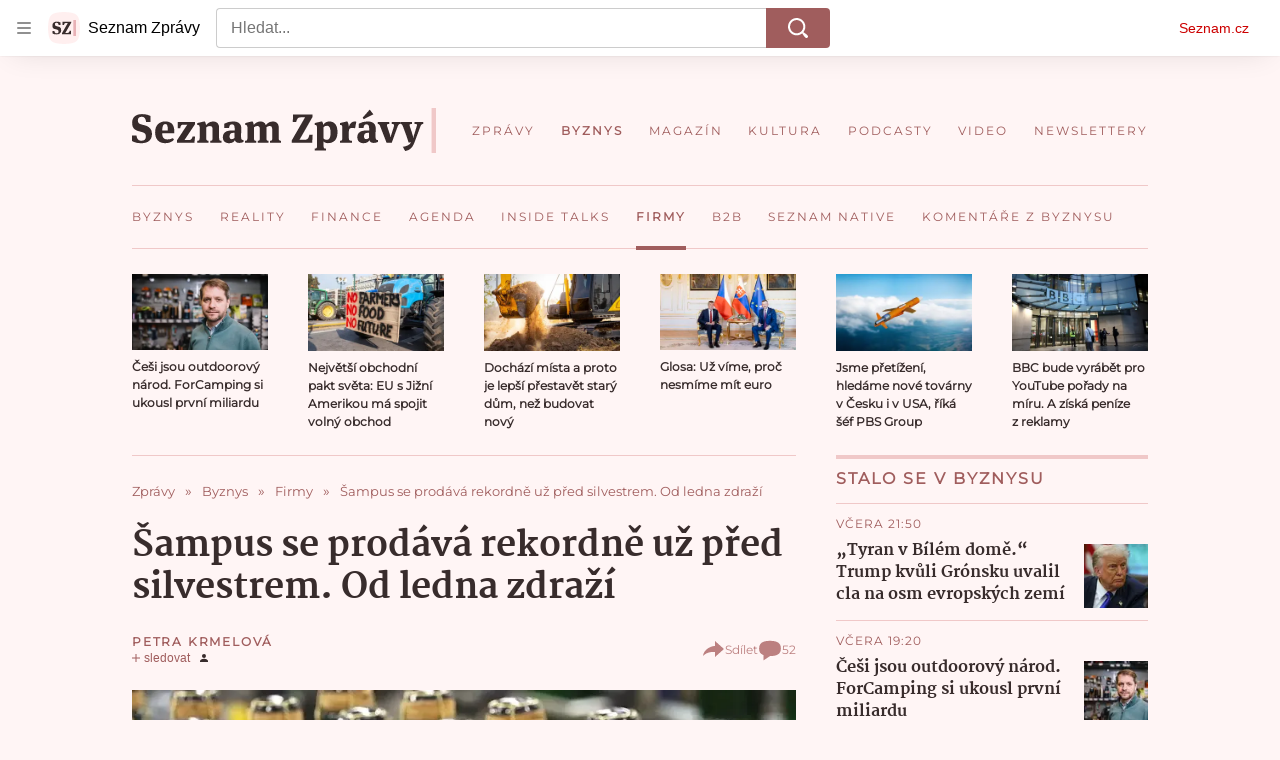

--- FILE ---
content_type: text/html; charset=utf-8
request_url: https://www.seznamzpravy.cz/clanek/ekonomika-firmy-sampus-se-prodava-rekordne-uz-pred-silvestrem-od-ledna-zdrazi-182751
body_size: 83528
content:
<!doctype html>
<html lang="cs"><head><link as="font" crossorigin="anonymous" href="https://d39-a.sdn.cz/d_39/c_static_oW_A/kPWmeC9soBDmlC1WqCeB505/3e10/martel-extrabold.woff2" rel="preload" type="font/woff2"/><link as="font" crossorigin="anonymous" href="https://d39-a.sdn.cz/d_39/c_static_oW_A/nOzqs9nZOdDqrDkVkCeB5OP/55e3/montserrat-regular-webfont.woff2" rel="preload" type="font/woff2"/><link as="font" crossorigin="anonymous" href="https://d39-a.sdn.cz/d_39/c_static_oW_A/kPWmeC9soBDmlC1WqCeB505/3e10/martel-regular.woff2" rel="preload" type="font/woff2"/><meta charSet="utf-8"/><meta content="IE=edge" http-equiv="X-UA-Compatible"/><meta name="theme-color" content="#fff5f5"/><title>Šampus se prodává rekordně už před silvestrem. Od ledna zdraží - Seznam Zprávy</title><link data-ima-meta rel="canonical" href="https://www.seznamzpravy.cz/clanek/ekonomika-firmy-sampus-se-prodava-rekordne-uz-pred-silvestrem-od-ledna-zdrazi-182751" /><link data-ima-meta rel="previewimage" href="https://d39-a.sdn.cz/d_39/c_img_F_N/HQsB17.jpeg?fl=cro,1,0,853,479%7Cres,1200,,1" /><meta data-ima-meta name="description" content="Gastronomii a společenské akce omezuje pandemie a s ní spojená opatření. Prodej sektů a tichých vín za prvních 11 měsíců roku přesto opět rostl. O čtrnáct procent oproti stejnému období loni. Za lahev si ale lidé připlatí." /><meta data-ima-meta name="keywords" content="Alkohol, Víno, Šampaňské, Mikulov, Starý Plzenec" /><meta data-ima-meta name="robots" content="index, follow" /><meta data-ima-meta name="viewport" content="width=device-width, initial-scale=1, minimum-scale=1, viewport-fit=cover" /><meta data-ima-meta name="twitter:title" content="Šampus se prodává rekordně už před silvestrem. Od ledna zdraží - Seznam Zprávy" /><meta data-ima-meta name="twitter:description" content="Gastronomii a společenské akce omezuje pandemie a s ní spojená opatření. Prodej sektů a tichých vín za prvních 11 měsíců roku přesto opět rostl. O čtrnáct procent oproti stejnému období loni. Za lahev si ale lidé připlatí." /><meta data-ima-meta name="twitter:card" content="summary_large_image" /><meta data-ima-meta name="twitter:image" content="https://d39-a.sdn.cz/d_39/c_img_F_N/HQsB17.jpeg?fl=cro,1,0,853,479%7Cres,1200,,1" /><meta data-ima-meta name="twitter:url" content="https://www.seznamzpravy.cz/clanek/ekonomika-firmy-sampus-se-prodava-rekordne-uz-pred-silvestrem-od-ledna-zdrazi-182751" /><meta data-ima-meta name="szn:age-restricted-content" content="" /><meta data-ima-meta name="szn:hp-expire" content="2021-12-08T12:08:56.000Z" /><meta data-ima-meta name="szn:galleries-image-link" content="https://api-web.seznamzpravy.cz/v1/galleries-image-link/61af587f382ead1fbf34c185" /><meta data-ima-meta name="szn:permalink" content="www.seznamzpravy.cz/clanek/182751" /><meta data-ima-meta name="szn:discussionDisabled" content="false" /><meta data-ima-meta name="szn:_cls" content="ArticlePublished" /><meta data-ima-meta name="twitter:site" content="@Seznam_Zpravy" /><meta data-ima-meta name="szn:image" content="https://d39-a.sdn.cz/d_39/c_img_F_N/HQsB17.jpeg?fl=cro,1,0,853,479%7Cres,1200,,1" /><meta data-ima-meta name="szn:imagePreviewType" content="common" /><meta data-ima-meta property="og:title" content="Šampus se prodává rekordně už před silvestrem. Od ledna zdraží - Seznam Zprávy" /><meta data-ima-meta property="og:description" content="Gastronomii a společenské akce omezuje pandemie a s ní spojená opatření. Prodej sektů a tichých vín za prvních 11 měsíců roku přesto opět rostl. O čtrnáct procent oproti stejnému období loni. Za lahev si ale lidé připlatí." /><meta data-ima-meta property="og:type" content="article" /><meta data-ima-meta property="og:image" content="https://d39-a.sdn.cz/d_39/c_img_F_N/HQsB17.jpeg?fl=cro,1,0,853,479%7Cres,1200,,1" /><meta data-ima-meta property="og:url" content="https://www.seznamzpravy.cz/clanek/ekonomika-firmy-sampus-se-prodava-rekordne-uz-pred-silvestrem-od-ledna-zdrazi-182751" />
<link crossorigin="anonymous" rel="manifest" href="https://d39-a.sdn.cz/d_39/c_static_oW_A/nOzqs9nZOdBZAD9XJCeB4qy/fbe6/site.webmanifest">
<link crossorigin="anonymous" rel="icon" href="https://d39-a.sdn.cz/d_39/c_static_oW_A/nOzqs9nZOdBZAD9XJCeB4qy/fbe6/favicon.ico" sizes="32x32">
<link crossorigin="anonymous" rel="icon" href="https://d39-a.sdn.cz/d_39/c_static_oW_A/nOzqs9nZOdBZAD9XJCeB4qy/fbe6/favicon.svg" type="image/svg+xml">
<link crossorigin="anonymous" rel="apple-touch-icon" href="https://d39-a.sdn.cz/d_39/c_static_oW_A/nOzqs9nZOdBZAD9XJCeB4qy/fbe6/apple-touch-icon.png">
<link rel="preload" href="https://d39-a.sdn.cz/d_39/c_static_gX_F/vjMGM/seznam-zpravy-logo.svg" as="image" type="image/svg+xml">
<link rel="preload" href="https://d39-a.sdn.cz/d_39/c_static_gT_F/ioiCY/seznam-zpravy-icon.svg" as="image" type="image/svg+xml">
<link rel="preconnect" href="https://d94-a.sdn.cz" />
<link rel="preconnect" href="https://d795-a.sdn.cz" />
<link rel="preconnect" href="https://d39-a.sdn.cz" />
<link rel="preconnect" href="https://api-web.seznamzpravy.cz" />
<meta name="seznam-wmt" content=k7BcT9sYgTJQhBhcrzBOrTzdZO8M0fqg><link crossorigin="crossorigin" href="https://share.seznam.cz/report/zpravy/web" rel="preconnect"/><link crossorigin="crossorigin" href="https://api-web.seznamzpravy.cz/v1" rel="preconnect"/><link as="style" href="//d39-a.sdn.cz/d_39/c_static_p7_A/nDJ4VEZEqDjvpWVrdFcLnST/17d3/static/css/app.b483ec04a824ac2d.css" rel="preload" type="text/css" /><link href="//d39-a.sdn.cz/d_39/c_static_p7_A/nDJ4VEZEqDjvpWVrdFcLnST/17d3/static/css/app.b483ec04a824ac2d.css" rel="stylesheet" onerror="this.onerror=null;this.href='/pro/static/css/app.b483ec04a824ac2d.css';" /><script id="ima-revival-settings">(function (root) {
      root.$Debug = false;
      root.$IMA = root.$IMA || {};
      $IMA.SPA = false;
      $IMA.SPAPrefetch = false;
      $IMA.$PublicPath = "//d39-a.sdn.cz/d_39/c_static_p7_A/nDJ4VEZEqDjvpWVrdFcLnST/17d3/";
      $IMA.$RequestID = "mke1jzy5-lq.5ebuu4b1-9fa4e32d-66a7-40b6-ba64-4cf0f2573cbd";
      $IMA.$Language = "cs";
      $IMA.$Env = "prod";
      $IMA.$Debug = false;
      $IMA.$Version = "16.0.0";
      $IMA.$App = {"externalApiUrl":"https://api-web.seznamzpravy.cz/v1","features":{"allowedABTests":true,"disableStaticContentSandbox":false,"discussionLide":true,"noIndex":false,"isWebPSupported":true,"isAvifSupported":false},"scrambleCss":{"hashTable":[["hide","tpl","ogm","el","atm","increasing","focus","mol","grey","animate","twitter","ribbon","page"],["scroll-bars","royalty-header","article-layout","content","button-primary","article-card__container","article-card__media","article-card__content","article-card__title","headline","article-card__container--is-advert","article-card__meta-information","link","specificity-override","background-container","background-container--white","background-container--red","component-title","headline-h2","component-title--has-line-after","component-title--has-line-before","button","ellipsis--single-line","ellipsis--multi-line","ellipsis--multi-line-2","ellipsis--multi-line-3","ellipsis--multi-line-4","ellipsis--multi-line-6","font-family--secondary","label--red","label--brown","label--pink","no-scroll","position-relative","text__generous--secondary","overflow","loaded","responsive","placeholder","fill","loader","loader-animation","loader-animation-black","loader-animation-white","layout-responsive","layout-fill","image","loader-center","crossdomain-service","crossdomain-service__icon","text-decorator__style--bold","text-decorator__style--italic","text-decorator__style--subscript","text-decorator__style--superscript","text-decorator__style--underline","accessibility-header","facebook-share","facebook-share__icon","avatar__icon","icon-mask__border","avatar","icon_author-placeholder","icon_author-placeholder--light","icon","label","info-link","link-icon","lock--unlocked","lock--locked","lock--unavailable","login-restricted","login-restricted__dialog","login-restricted__dialog__button","login-restricted__dialog__icon","login-restricted__dialog__text","video-media-item","video-media-item__player-container","pixel","toggle","visible","toggle--disabled","toggle__switch","toggle__input","tts-info","tts-info__icon","tts-info__login-link","tts-play-btn","tts-play-btn__play-btn","tts-play-btn__pause-btn","tts-play-btn__advert","tts-play-btn__duration","twitter-share","twitter-share__icon","video-expired-poster","video-expired-poster__expire-message-container","video-expired-poster__expire-message-icon","video-expired-poster__expire-message-text","video-loading-poster","video-loading-poster--regression","merkur-error","merkur-error__text","merkur-error__button","merkur-error__debug","merkur-placeholder","merkur-placeholder__loader","specificity","iframe-player","iframe-player__iframe","avatar-with-lock__lock","avatar-with-lock","lock","content-access-button__disabled","content-access-button__link","dialog-wrapper","discussion-link","discussion-link__icon","info-bubble","info-bubble__inside","info-bubble__icon","info-bubble__text","info-paragraph","info-paragraph__icon","screen-reader","image-placeholder--rounded-corners","image-placeholder--circular","text-placeholder","text-placeholder--big","text-placeholder--medium","text-placeholder--small","text-placeholder--w-100-p","text-placeholder--w-80-p","text-placeholder--w-60-p","text-placeholder--w-40-p","text-placeholder--w-15-p","seznam-like-button","seznam-discussion-link","seznam-discussion-link__icon","seznam-discussion-link__count","seznam-subscribe-button","expand-button","expand-button-disabled","headline-h1","headline-h3","headline-h4","headline-h5","paragraph","paragraph-align-right","media-item-image","media-item-image-caption","media-item-image-caption-box","media-item-image-caption-text","media-item-image-overlay-text","media-item-image-overlay-text-highlight","merkur-error__button--disabled","image-placeholder--color-dark","image-placeholder--color-light","image-placeholder--color-medium","text-placeholder--color-dark","text-placeholder--color-light","text-placeholder--color-medium","live-label","live-label__dot","live-label__text","advert-content","advert-container","advert","gambling-warning","gambling-warning__icon","gambling-warning__text","native-advert-wrapper","rich-content--for-article","banner__link","banner__commercial-title","banner__tag","banner__tag-title","banner__caption-text","banner__caption-author","embed","embed__accessibility","embed__accessibility--bottom","embed--fixed-height","iframe","figure__caption--hidden","figure__caption-author","figure__paid-content","media-item-image-events","figure","xpc-product","xpc-product__inactive-product","xpc-product_active-product-info__prompt-text","xpc-product_active-product-info__teaser","xpc-product_active-product-info__login-link","xpc-product_active-product-info__title","content-access-button","gallery__preview-main-image","gallery__preview-bar","gallery__preview-image","gallery__preview-image-last","gallery__preview-background","gallery__preview-foreground","gallery__preview-rest-container","gallery__preview-rest","gallery__preview-rest-icon","gallery__image-link","gallery__image-container","gallery__images-container","gallery__advert-container","gallery__expanded-container","figure__media","link-box","link-box__link","link-box__icon","link-box__text","list","li","list-ol","login-restriction-wrapper","login-restriction-wrapper__cover","login-restriction-wrapper__dialog","login-restriction-wrapper__text","login-restriction-wrapper__button","podcast-embed","podcast-embed_placeholder","podcast-embed_placeholder__header","podcast-embed_placeholder__image","podcast-embed_placeholder__play-button","poll__answer","poll__answer-text","poll__answer-result","poll__answer-percent","poll__login","poll__login-link","poll__login-icon","poll__progress-bar","poll__progress-bar-container","poll__progress-bar-block","poll__progress-bar-hundred","poll__progress-bar-thirty","poll__progress-bar-ten","poll__progress-bar-five","poll__progress-bar-one","poll__progress-bar-point-three","poll__progress-bar-point-one","poll--disabled","quiz__question","quiz__question__title","quiz__submit-wrapper","quiz__submit-button","quiz__evaluation","quiz__evaluation__title","quiz__evaluation__description","quiz__evaluation__image","quiz__evaluation__share-buttons","quiz","quiz__form--evaluated","quiz-answer__title","quiz__question__title-image","quiz-answer","quiz-answer__label","quiz-answer__radiowrapper","icon__article-molecules-radio-button","icon__article-molecules-radio-button__dot","icon__article-molecules-radio-button__border","quiz-answer__textwrapper","quiz-answer__description","quiz-answer__text-image","quiz-answer__answer-icon","icon__article-molecules-check","quiz-answer--answered","quiz-answer--correct","quiz-answer--incorrect","show-all-button","show-all-button__button","static-content__iframe-container","table","table__table","table__cell--bold","table__cell--underline","table__cell--italic","table__cell--text-left","table__cell--text-center","table__cell--text-right","video-gallery__button","video-gallery__count","video-gallery__media-image-container","video-gallery__media-image-container--selected","video-gallery__media-label","video-gallery__media-title","video-gallery__media-source","video-gallery__scroll","video-gallery__thumb","video-gallery__thumb--selected","video-gallery__media-image","video-gallery__thumbs","video-gallery__thumbs-container","video-gallery__time","video-gallery__title","video-gallery__arrow","video-gallery__scroll--next","author_content","author_content__info-wrapper","author_content--indented","author_photos","author_photos__photo","author_subscribe-btn-modal","author_subscribe-btn-modal__btn","author_subscribe-btn-modal__icon","author_subscribe-btn-modal__modal","author-badge","author-badge__name","author-badge__photo","author-badge__role","seznam-recommends-item","seznam-recommends-item__link","seznam-recommends-item__text-box","seznam-recommends-item__image","seznam-recommends-item__image-sizer","seznam-recommends-item__service-name","seznam-recommends-item__additional-type","seznam-recommends-item__title","seznam-recommends-item__label--is-advert","seznam-recommends-item__label--is-service","seznam-recommends-item__label-link","donate","donate__button","donate__button-icon","donate__question-mark","donate-promo","donate-promo__icon","donate-promo__content","donate-promo__text","dropdown-list_option-item","dropdown-list_option-item__link","dropdown-list","dropdown-list_options-wrapper","collapsible","collapsible__summary","collapsible__icon","","epub-dialog","epub-dialog__content","epub-dialog__headline","epub-dialog__icon","epub-dialog__close","epub-dialog__button","kindle-email-form","kindle-email-form__input","kindle-email-form__input--invalid","kindle-email-form__invalid","kindle-email-form__button","carousel__panel","carousel__container","carousel__container--moving","carousel__controls","carousel__controls--hidden","carousel__controls-prev","carousel__controls-next","carousel__item","carousel__item-wrapper","carousel__item-title","carousel__dot-navigation","carousel__dot-navigation-item","carousel__dot-navigation-item--active","carousel__slide-counter","carousel","lightbox","lightbox__list","lightbox__list-image","lightbox__caption","lightbox__caption--hidden","lightbox__caption-text","lightbox__caption-author","lightbox__controls","lightbox__controls-text","lightbox__controls-button","lightbox__controls-button--hidden","lightbox__controls-button--previous","lightbox__controls-button--next","lightbox__item-image","lock-label","login-wall-dialog-content","login-wall-dialog-content__icon","login-wall-dialog-content__title","login-wall-dialog-content__register","login-wall-dialog-content__register-link","paid-dialog-content","paid-dialog-content__icon","restricted-content-dialog","restricted-content-dialog--align-to-top","restricted-content-dialog--align-to-bottom","restricted-content-dialog--fix-to-window","restricted-content-dialog--static","restricted-content","xpc-product_active-product-info__author","xpc-product_active-product-info__description","xpc-product_active-product-info__unlocked","xpc-product_active-product-info__unlocked-icon","xpc-product_active-product-info__unlocked-text","xpc-product__loader-teaser","seo-footer","seo-footer__group","seo-footer__item","seo-footer__link","seo-footer__list","seo-footer__logo","seo-footer__separator","seo-footer__title","seo-footer__group--additional","epub-button","epub-button__icon","epub-button__button","epub-button__dropdown","dropdown-list__option","dropdown-list__option-link","dropdown-list--open","epub-button__shade","social-share-buttons","social-share-buttons__share-button","icon__atoms-facebook","icon__atoms-twitter","social-share-popover","social-share-popover__icon","social-share-popover__button","social-share-popover__dropdown","shared-timeline__title","shared-timeline__articles-wrapper","shared-timeline-item__link","shared-timeline-item__media","shared-timeline-item__title","shared-timeline-item__bottom-gradient","subscription-placeholder","subscription-placeholder__headline","subscription-placeholder__headline--no-image","subscription-placeholder__picture","subscription-placeholder__login","assign-email","assign-email__button","assign-email__diff-acc-prompt","edit-link","restriction-wrapper","restriction-wrapper__embed-cover","tiktok-post__wrapper","article-timeline","article-timeline-advert","article-timeline-commercial","article-content","rich-content","self-promo","advert--mobile-square","timeline-item--advert-mobile-square","advert-mobile-square","advert-mobile-square-640","figure__caption","gallery","list-ul","poll","poll__question","poll__title","poll__votes-count","quiz__form","quiz__encouragement-to-submit","quiz__encouragement-to-share","quiz__evaluation__results","quote","quote__author","quote__date","quote__footer","quote__quote","table__cell","table__cell--predefined-style-0","table__cell--predefined-style-1","table__cell--predefined-style-3","table__cell--predefined-style-4","author--multiple-authors","author_names","author_names__name","icon_author-placeholder--dark","footer-items_list-item","merkur-widget","subscription-placeholder__login--disabled","instagram-post","twitter-tweet","tweet","article-card__intro","article-card__meta-information--placeholder-mode","article-card__story-latest-posts","article-card__story-post-item","article-card__story-post-item-time","article-card__story-post-item-link","article-card__story-post-item-title","article-card__story-posts-timeline-link","card-meta","card-meta__authors-wrapper","author","crossdomain-document-link","document-links","document-links__title","document-link","document-meta","document-meta__tags","document-meta__tags--left-side","document-meta__tags--right-side","documents-list","documents-list__document","documents-list__icon","documents-list__document-title","empty-space","empty-space-1","empty-space-2","empty-space-4","empty-space-8","empty-space-16","empty-space-32","infobox","post-card","poll-wrapper","timeline-advert__image","timeline-advert__image-fill","timeline-advert__info","timeline-advert__info-icon","timeline-advert__info-text","timeline-story-advert","post-card__meta-information","post-card__title","post-card__content","post-card__title--is-in-story","post-card__title--is-not-in-story","post-card__rich-content","post-card__story-article-link","post-card--is-not-in-story","logo","timeline-item","timeline-item--with-tags","timeline-item__head","timeline-item--story","timeline-item__body","timeline-item--placeholder","timeline-separator","advert-layout","advert-sticky","advert-skyscraper","advert-sponsor","advert-really-sticky","advert-not-available","advert-align-to-top","advert-align-to-bottom","advert-fix-to-window","royalty-sidebar","advert-adaptable","advert-repeating","branding-static-advert","branding-static-advert-sklik","advert-leaderboard","advert-branding","branding-sizer--auto","text-to-speech","text-to-speech--active","text-to-speech__width-container","text-to-speech__close-button","article-author","article-author__authors-labels","article-author__info-paragraph","article-author__","article-author__button-slot-before","article-author__button-slot-after","article-author__social-wrapper","article-author__tts-wrapper","article-author-header","article-author-header--two-rows","article-author-header--large-author","article-author-header__top","article-author-header__top--column","article-author-header__top--row","article-author-header__top--multiple-authors","article-author-header__authors-labels","article-author-header__labels","article-author-header__button-slot-before","article-author-header__button-slot-after","article-author-header__social-wrapper","article-author-header__tts-wrapper","article-author-header__avatar","article-author-header__name","article-author-header__role","article-author-header__large-authors-labels","author-box","author-box__photo","author-box__actions","author-box__name","author-box__social-links","author-box__social-link","author-box__paragraph","author-box__role","author-box__bio","author-box__right-top-container","author-box__right-container","author-box__photo-with-border","icon-mask","authors-directory_author-breadcrumbs","authors-directory_author-breadcrumbs__title","authors-directory_author-breadcrumbs__letter","authors-directory_author-breadcrumbs__letter--link","authors-directory_author-breadcrumbs__letter--active","authors-directory","authors-directory__list","breadcrumb-navigation","breadcrumb-navigation__link","seznam-recommends__content","native-advert","seznam-recommends__item","headline--left","headline--center","headline--right","debug","author-xpc-products__section-title","seo-footer__seznam-logo","share-bar","share-bar__bubble","share-bar__bubble--without-like-button","share-bar__like","share-bar__discussion","share-bar__left","share-bar__right","share-bar__share","share-bar__share-buttons","share-bar__text","share-bar__text--hidden-on-mobile","subscribe","subscribe__button","subscribe-info","szn-discussion","related-tags__title","related-tags__item","related-tags__tag","leaderboard-timeline","shared-timeline__article","shared-timeline__item-placeholder","skyscraper-timeline","age-restriction-dialog","age-restriction-dialog__wrapper","age-restriction-dialog__arrow","age-restriction-dialog__body","age-restriction-dialog__body--storybook","age-restriction-dialog__content","age-restriction-dialog__logo","age-restriction-dialog__title","age-restriction-dialog_login-link","age-restriction-dialog_login-link__info","age-restriction-dialog_login-link__info-link","branding-layout","branding-loader","branding-sizer","branding-advert-code-iframe","branding-advert-creative","branding-advert-creative-background","branding-advert-iframe","branding-advert-iframe-2000","branding-page-content","branding-is-branding-shown","branding-narrow","branding__paw-container","advert-static","advert-article-sklik-outstream","content__empty","facebook-post","gallery__preview-container","social-like","article-perex","main-media","main-media__container","seznam-recommends","merkur","merkur-slot","service__icon-label","related-tags","branding","branding-advert","old-branding-advert","royalty-layout","king-mainHeader","branding-advert-narrow","king-top-content","king-middle-content","king-bottom-content","king-mainFooter","king-container","king-sidebar","actual-box","actual-box--mobile","actual-box__title","actual-box__item","actual-box__item-date","actual-box__item-body","actual-box__item-content","actual-box__item-media","actual-box__item-title","actual-box__section-link","article-layout--empty","article-container","article-header","article-header__title","article-backlink","article-backlink__arrow","article-backlink__link","article-offer","article-offer__article","article-offer__article-title","author-list","author-list__content","breadcrumb-navigation-wrapper--horizontal-line-separator","date-of-publication","date-of-publication__item","date-of-publication__date","date-of-publication__updated","desktop-menu","desktop-menu__","desktop-menu__item","desktop-menu__item--active","desktop-menu__list-container","desktop-menu__list","desktop-menu__list--bottom","desktop-menu__title","desktop-menu__list--top","desktop-menu__row","desktop-menu__row--bottom","desktop-menu__top-container","desktop-menu__logo","desktop-menu__select","desktop-menu__dropdown-list-options-wrapper","e-box","e-box__container","e-box__caption","e-box__text-box","e-box__top-article-title","e-box__top-article-title--placeholder","e-box__info-container","e-box__info","e-box__info--placeholder","e-box__meta","e-box__bottom-articles","e-box__article-cell","e-box__perex","e-box__seznam-native-caption-sizer","e-box__section-link-container","e-box__section-link","e-box__title-container","e-box__child-sections","e-box__child-section","error-disclaimer","error-disclaimer-close","error-disclaimer-clipboard-message","error-disclaimer-error-log","footer","footer__container","footer__link-list","footer__copyright-protected","footer__copyright-companies","footer__copyright-description","footer__socials-intro","footer__social-link-list","footer__social-link","footer__social-icon","footer__store-link","footer__store-link--ios","footer__store-icon","footer__store-icon--android","header","header--desktop-menu","horizontal-timeline","horizontal-timeline__content","horizontal-timeline__item","horizontal-timeline__item-media","horizontal-timeline__item-media-link","horizontal-timeline__item-content","horizontal-timeline__item-title","horizontal-timeline__item-title-link","horizontal-timeline__item-author","medium","related-documents","document-timeline","timeline_expand","timeline_expand--disabled","timeline_expand--prev","document-timeline--story","video-native","top-story","top-story__meta","top-story__authors","top-story__perex","top-story__author-placeholder","top-story__author-image-placeholder-container","top-story--placeholder","article-card","article-card__media-link","detail","error","error-content","error-title","error-text-content","error-footer","error-seznam","section","king-content","king-sidebar-container","king-middle-container","royalty-main","royalty-vendor-bottom","royalty-wideHeader","royalty-footer","royalty-branding","royalty-branding-bottom","header-topbar","advert-rectangle","king","headline-left","static-content","container","sklik"]]},"sznApiConfigs":{"currentEnv":[{"name":"zpravy","externalUrl":"https://api-web.seznamzpravy.cz/v1","apiExternalUrl":"https://api-external.seznamzpravy.cz/v1"},{"name":"novinky","externalUrl":"https://api-web.novinky.cz/v1","apiExternalUrl":"https://api-external.novinky.cz/v1"},{"name":"pocasi","externalUrl":"https://api-web.pocasi.seznam.cz/v1"},{"name":"weatherApi","externalUrl":"https://wapi.pocasi.seznam.cz/v2"},{"name":"xfeed","externalUrl":"https://api-web.clanky.seznam.cz/v1","apiExternalUrl":"https://api-external.clanky.seznam.cz/v1"},{"name":"super","externalUrl":"https://api-web.super.cz/v1","apiExternalUrl":"https://api-external.super.cz/v1"},{"name":"prozeny","externalUrl":"https://api-web.prozeny.cz/v1","apiExternalUrl":"https://api-external.prozeny.cz/v1"},{"name":"garaz","externalUrl":"https://api-web.garaz.cz/v1","apiExternalUrl":"https://api-external.garaz.cz/v1"},{"name":"sport","externalUrl":"https://api-web.sport.cz/v1","apiExternalUrl":"https://api-external.sport.cz/v1"},{"name":"blogy","externalUrl":"https://api-web.medium.seznam.cz/v1","apiExternalUrl":"https://api-external.medium.seznam.cz/v1"},{"name":"campus","externalUrl":"https://api-web.campus.seznamzpravy.cz/v1"},{"name":"seoApi","externalUrl":"https://share.seznam.cz/seoapi/public"},{"name":"xpc","externalUrl":"https://share.seznam.cz/xpc/v1/api/public"}],"prod":[{"name":"zpravy","externalUrl":"https://api-web.seznamzpravy.cz/v1","apiExternalUrl":"https://api-external.seznamzpravy.cz/v1"},{"name":"novinky","externalUrl":"https://api-web.novinky.cz/v1","apiExternalUrl":"https://api-external.novinky.cz/v1"},{"name":"pocasi","externalUrl":"https://api-web.pocasi.seznam.cz/v1"},{"name":"weatherApi","externalUrl":"https://wapi.pocasi.seznam.cz/v2"},{"name":"xfeed","externalUrl":"https://api-web.clanky.seznam.cz/v1","apiExternalUrl":"https://api-external.clanky.seznam.cz/v1"},{"name":"super","externalUrl":"https://api-web.super.cz/v1","apiExternalUrl":"https://api-external.super.cz/v1"},{"name":"prozeny","externalUrl":"https://api-web.prozeny.cz/v1","apiExternalUrl":"https://api-external.prozeny.cz/v1"},{"name":"garaz","externalUrl":"https://api-web.garaz.cz/v1","apiExternalUrl":"https://api-external.garaz.cz/v1"},{"name":"sport","externalUrl":"https://api-web.sport.cz/v1","apiExternalUrl":"https://api-external.sport.cz/v1"},{"name":"blogy","externalUrl":"https://api-web.medium.seznam.cz/v1","apiExternalUrl":"https://api-external.medium.seznam.cz/v1"},{"name":"campus","externalUrl":"https://api-web.campus.seznamzpravy.cz/v1"},{"name":"seoApi","externalUrl":"https://share.seznam.cz/seoapi/public"},{"name":"xpc","externalUrl":"https://share.seznam.cz/xpc/v1/api/public"}]},"userFlags":{"sbr":false}};
      $IMA.$Protocol = "https:";
      $IMA.$Host = "www.seznamzpravy.cz";
      $IMA.$Root = "";
      $IMA.$LanguagePartPath = "";
    })(typeof window !== 'undefined' && window !== null ? window : global);
    </script>
    <script>
      window.$IMA = window.$IMA || {};
      window.$IMA.Runner = {
        onError: function (error) {
          if (window.$Debug) {
            if (window.__IMA_HMR && window.__IMA_HMR.emitter) {
              window.__IMA_HMR.emitter.emit('error', { error: error });
            } else {
              console.error(error);
            }
          }

          fetch('https://share.seznam.cz/report/zpravy/web', {
            method: 'POST',
            headers: {
              'Content-Type': 'application/json'
            },
            body: JSON.stringify({
              $type: 'error:runner',
              referrer: document.referrer,
              url: location.href,
              params: {},
              name: error.name,
              message: error.message,
              stack: error.stack
            })
          });
        },
        onUnsupported: function () {
          fetch('https://share.seznam.cz/report/zpravy/web', {
            method: 'POST',
            headers: {
              'Content-Type': 'application/json'
            },
            body: JSON.stringify({
              $type: 'client:legacy',
              unsupported: true
            })
          });
        },
      };

      if (!window.fetch) {
        window.$IMA.Runner.scripts = ['https://d50-a.sdn.cz/d_50/c_static_gZ_D/fRbG8/js/fetch-polyfill.js'];
      }
    </script>
    <script id="ima-runner">var e;(e="undefined"!=typeof window&&null!==window?window:global).$IMA=e.$IMA||{},e.$IMA.Runner=function(e){for(var r=Object(e),n=1;n<arguments.length;n++){var t=arguments[n];if(null!=t)for(var i in t)Object.prototype.hasOwnProperty.call(t,i)&&(r[i]=t[i])}return r}({isEsVersion:!1,scriptResources:JSON.parse("{\"scripts\":[[\"//d39-a.sdn.cz/d_39/c_static_p7_A/nDJ4VEZEqDjvpWVrdFcLnST/17d3/static/js/app.bundle.79ea7dbdc44a6c4f.js\",{\"async\":\"\",\"crossorigin\":\"anonymous\",\"fallback\":\"/pro/static/js/app.bundle.79ea7dbdc44a6c4f.js\"}],[\"//d39-a.sdn.cz/d_39/c_static_p7_A/nDJ4VEZEqDjvpWVrdFcLnST/17d3/static/js/locale/cs.8f02bf3d89276c7e.js\",{\"async\":\"\",\"crossorigin\":\"anonymous\",\"fallback\":\"/pro/static/js/locale/cs.8f02bf3d89276c7e.js\"}]],\"esScripts\":[[\"//d39-a.sdn.cz/d_39/c_static_p7_A/nDJ4VEZEqDjvpWVrdFcLnST/17d3/static/js.es/app.bundle.c8804eb8175871c3.js\",{\"async\":\"\",\"crossorigin\":\"anonymous\",\"fallback\":\"/pro/static/js.es/app.bundle.c8804eb8175871c3.js\"}],[\"//d39-a.sdn.cz/d_39/c_static_p7_A/nDJ4VEZEqDjvpWVrdFcLnST/17d3/static/js.es/locale/cs.722ca59741a83a49.js\",{\"async\":\"\",\"crossorigin\":\"anonymous\",\"fallback\":\"/pro/static/js.es/locale/cs.722ca59741a83a49.js\"}]]}"),scripts:[],loadedScripts:[],testScripts:{scripts:['return typeof AbortController !== "undefined"',"return (() => { const o = { t: 1 }; return { ...o }; })() && (async () => ({}))() && !!Object.values"],esScripts:['return typeof Promise.withResolvers === "function"','return typeof Object.groupBy === "function"']},initScripts:function(){var r=e.$IMA.Runner,n=e.document.head;function t(e){try{return!!Function(e)()}catch(e){return!1}}if(r.scriptResources.esScripts&&r.testScripts.esScripts.every(t))r.isEsVersion=!0,Array.prototype.push.apply(r.scripts,r.scriptResources.esScripts);else{if(!(r.scriptResources.scripts&&r.testScripts.scripts.every(t)))return r.onUnsupported();Array.prototype.push.apply(r.scripts,r.scriptResources.scripts)}Array.isArray(r.scripts)&&r.scripts.forEach(function t(i){var o=e.document.createElement("script");if("string"==typeof i)o.src=i;else{var a=i[0],u=i[1];o.src=a,Object.keys(u).forEach(function(e){"fallback"===e&&u.fallback?o.onerror=function(){var e={};Object.keys(u).forEach(function(r){"fallback"!==r&&(e[r]=u[r])}),t([u.fallback,e])}:o.setAttribute(e,u[e])})}o.onload=function(){r.onLoad(i)},n.appendChild(o)})},run:function(){var r=e.$IMA.Runner;try{r.isEsVersion?Function(`/******/ (() => { // webpackBootstrap
/******/ 	"use strict";
/******/ 	var __webpack_modules__ = ({});
/************************************************************************/
/******/ 	// The module cache
/******/ 	var __webpack_module_cache__ = {};
/******/ 	
/******/ 	// The require function
/******/ 	function __webpack_require__(moduleId) {
/******/ 		// Check if module is in cache
/******/ 		var cachedModule = __webpack_module_cache__[moduleId];
/******/ 		if (cachedModule !== undefined) {
/******/ 			return cachedModule.exports;
/******/ 		}
/******/ 		// Create a new module (and put it into the cache)
/******/ 		var module = __webpack_module_cache__[moduleId] = {
/******/ 			id: moduleId,
/******/ 			loaded: false,
/******/ 			exports: {}
/******/ 		};
/******/ 	
/******/ 		// Execute the module function
/******/ 		__webpack_modules__[moduleId].call(module.exports, module, module.exports, __webpack_require__);
/******/ 	
/******/ 		// Flag the module as loaded
/******/ 		module.loaded = true;
/******/ 	
/******/ 		// Return the exports of the module
/******/ 		return module.exports;
/******/ 	}
/******/ 	
/******/ 	// expose the modules object (__webpack_modules__)
/******/ 	__webpack_require__.m = __webpack_modules__;
/******/ 	
/************************************************************************/
/******/ 	/* webpack/runtime/chunk loaded */
/******/ 	(() => {
/******/ 		var deferred = [];
/******/ 		__webpack_require__.O = (result, chunkIds, fn, priority) => {
/******/ 			if(chunkIds) {
/******/ 				priority = priority || 0;
/******/ 				for(var i = deferred.length; i > 0 && deferred[i - 1][2] > priority; i--) deferred[i] = deferred[i - 1];
/******/ 				deferred[i] = [chunkIds, fn, priority];
/******/ 				return;
/******/ 			}
/******/ 			var notFulfilled = Infinity;
/******/ 			for (var i = 0; i < deferred.length; i++) {
/******/ 				var [chunkIds, fn, priority] = deferred[i];
/******/ 				var fulfilled = true;
/******/ 				for (var j = 0; j < chunkIds.length; j++) {
/******/ 					if ((priority & 1 === 0 || notFulfilled >= priority) && Object.keys(__webpack_require__.O).every((key) => (__webpack_require__.O[key](chunkIds[j])))) {
/******/ 						chunkIds.splice(j--, 1);
/******/ 					} else {
/******/ 						fulfilled = false;
/******/ 						if(priority < notFulfilled) notFulfilled = priority;
/******/ 					}
/******/ 				}
/******/ 				if(fulfilled) {
/******/ 					deferred.splice(i--, 1)
/******/ 					var r = fn();
/******/ 					if (r !== undefined) result = r;
/******/ 				}
/******/ 			}
/******/ 			return result;
/******/ 		};
/******/ 	})();
/******/ 	
/******/ 	/* webpack/runtime/compat get default export */
/******/ 	(() => {
/******/ 		// getDefaultExport function for compatibility with non-harmony modules
/******/ 		__webpack_require__.n = (module) => {
/******/ 			var getter = module && module.__esModule ?
/******/ 				() => (module['default']) :
/******/ 				() => (module);
/******/ 			__webpack_require__.d(getter, { a: getter });
/******/ 			return getter;
/******/ 		};
/******/ 	})();
/******/ 	
/******/ 	/* webpack/runtime/define property getters */
/******/ 	(() => {
/******/ 		// define getter functions for harmony exports
/******/ 		__webpack_require__.d = (exports, definition) => {
/******/ 			for(var key in definition) {
/******/ 				if(__webpack_require__.o(definition, key) && !__webpack_require__.o(exports, key)) {
/******/ 					Object.defineProperty(exports, key, { enumerable: true, get: definition[key] });
/******/ 				}
/******/ 			}
/******/ 		};
/******/ 	})();
/******/ 	
/******/ 	/* webpack/runtime/ensure chunk */
/******/ 	(() => {
/******/ 		__webpack_require__.f = {};
/******/ 		// This file contains only the entry chunk.
/******/ 		// The chunk loading function for additional chunks
/******/ 		__webpack_require__.e = (chunkId) => {
/******/ 			return Promise.all(Object.keys(__webpack_require__.f).reduce((promises, key) => {
/******/ 				__webpack_require__.f[key](chunkId, promises);
/******/ 				return promises;
/******/ 			}, []));
/******/ 		};
/******/ 	})();
/******/ 	
/******/ 	/* webpack/runtime/get javascript chunk filename */
/******/ 	(() => {
/******/ 		// This function allow to reference async chunks
/******/ 		__webpack_require__.u = (chunkId) => {
/******/ 			// return url for filenames not based on template
/******/ 			if (chunkId === "vendors") return "static/js.es/chunk." + chunkId + ".9e0a184b4d4115e3.js";
/******/ 			// return url for filenames based on template
/******/ 			return undefined;
/******/ 		};
/******/ 	})();
/******/ 	
/******/ 	/* webpack/runtime/get mini-css chunk filename */
/******/ 	(() => {
/******/ 		// This function allow to reference async chunks
/******/ 		__webpack_require__.miniCssF = (chunkId) => {
/******/ 			// return url for filenames based on template
/******/ 			return undefined;
/******/ 		};
/******/ 	})();
/******/ 	
/******/ 	/* webpack/runtime/hasOwnProperty shorthand */
/******/ 	(() => {
/******/ 		__webpack_require__.o = (obj, prop) => (Object.prototype.hasOwnProperty.call(obj, prop))
/******/ 	})();
/******/ 	
/******/ 	/* webpack/runtime/load script */
/******/ 	(() => {
/******/ 		var inProgress = {};
/******/ 		var dataWebpackPrefix = "zpravy-web:";
/******/ 		// loadScript function to load a script via script tag
/******/ 		__webpack_require__.l = (url, done, key, chunkId) => {
/******/ 			if(inProgress[url]) { inProgress[url].push(done); return; }
/******/ 			var script, needAttach;
/******/ 			if(key !== undefined) {
/******/ 				var scripts = document.getElementsByTagName("script");
/******/ 				for(var i = 0; i < scripts.length; i++) {
/******/ 					var s = scripts[i];
/******/ 					if(s.getAttribute("src") == url || s.getAttribute("data-webpack") == dataWebpackPrefix + key) { script = s; break; }
/******/ 				}
/******/ 			}
/******/ 			if(!script) {
/******/ 				needAttach = true;
/******/ 				script = document.createElement('script');
/******/ 		
/******/ 				script.charset = 'utf-8';
/******/ 				if (__webpack_require__.nc) {
/******/ 					script.setAttribute("nonce", __webpack_require__.nc);
/******/ 				}
/******/ 				script.setAttribute("data-webpack", dataWebpackPrefix + key);
/******/ 		
/******/ 				script.src = url;
/******/ 			}
/******/ 			inProgress[url] = [done];
/******/ 			var onScriptComplete = (prev, event) => {
/******/ 				// avoid mem leaks in IE.
/******/ 				script.onerror = script.onload = null;
/******/ 				clearTimeout(timeout);
/******/ 				var doneFns = inProgress[url];
/******/ 				delete inProgress[url];
/******/ 				script.parentNode && script.parentNode.removeChild(script);
/******/ 				doneFns && doneFns.forEach((fn) => (fn(event)));
/******/ 				if(prev) return prev(event);
/******/ 			}
/******/ 			var timeout = setTimeout(onScriptComplete.bind(null, undefined, { type: 'timeout', target: script }), 120000);
/******/ 			script.onerror = onScriptComplete.bind(null, script.onerror);
/******/ 			script.onload = onScriptComplete.bind(null, script.onload);
/******/ 			needAttach && document.head.appendChild(script);
/******/ 		};
/******/ 	})();
/******/ 	
/******/ 	/* webpack/runtime/make namespace object */
/******/ 	(() => {
/******/ 		// define __esModule on exports
/******/ 		__webpack_require__.r = (exports) => {
/******/ 			if(typeof Symbol !== 'undefined' && Symbol.toStringTag) {
/******/ 				Object.defineProperty(exports, Symbol.toStringTag, { value: 'Module' });
/******/ 			}
/******/ 			Object.defineProperty(exports, '__esModule', { value: true });
/******/ 		};
/******/ 	})();
/******/ 	
/******/ 	/* webpack/runtime/node module decorator */
/******/ 	(() => {
/******/ 		__webpack_require__.nmd = (module) => {
/******/ 			module.paths = [];
/******/ 			if (!module.children) module.children = [];
/******/ 			return module;
/******/ 		};
/******/ 	})();
/******/ 	
/******/ 	/* webpack/runtime/publicPath */
/******/ 	(() => {
/******/ 		__webpack_require__.p = "/pro/";
/******/ 	})();
/******/ 	
/******/ 	/* webpack/runtime/jsonp chunk loading */
/******/ 	(() => {
/******/ 		// no baseURI
/******/ 		
/******/ 		// object to store loaded and loading chunks
/******/ 		// undefined = chunk not loaded, null = chunk preloaded/prefetched
/******/ 		// [resolve, reject, Promise] = chunk loading, 0 = chunk loaded
/******/ 		var installedChunks = {
/******/ 			"runtime": 0
/******/ 		};
/******/ 		
/******/ 		__webpack_require__.f.j = (chunkId, promises) => {
/******/ 				// JSONP chunk loading for javascript
/******/ 				var installedChunkData = __webpack_require__.o(installedChunks, chunkId) ? installedChunks[chunkId] : undefined;
/******/ 				if(installedChunkData !== 0) { // 0 means "already installed".
/******/ 		
/******/ 					// a Promise means "currently loading".
/******/ 					if(installedChunkData) {
/******/ 						promises.push(installedChunkData[2]);
/******/ 					} else {
/******/ 						if("runtime" != chunkId) {
/******/ 							// setup Promise in chunk cache
/******/ 							var promise = new Promise((resolve, reject) => (installedChunkData = installedChunks[chunkId] = [resolve, reject]));
/******/ 							promises.push(installedChunkData[2] = promise);
/******/ 		
/******/ 							// start chunk loading
/******/ 							var url = __webpack_require__.p + __webpack_require__.u(chunkId);
/******/ 							// create error before stack unwound to get useful stacktrace later
/******/ 							var error = new Error();
/******/ 							var loadingEnded = (event) => {
/******/ 								if(__webpack_require__.o(installedChunks, chunkId)) {
/******/ 									installedChunkData = installedChunks[chunkId];
/******/ 									if(installedChunkData !== 0) installedChunks[chunkId] = undefined;
/******/ 									if(installedChunkData) {
/******/ 										var errorType = event && (event.type === 'load' ? 'missing' : event.type);
/******/ 										var realSrc = event && event.target && event.target.src;
/******/ 										error.message = 'Loading chunk ' + chunkId + ' failed.\\n(' + errorType + ': ' + realSrc + ')';
/******/ 										error.name = 'ChunkLoadError';
/******/ 										error.type = errorType;
/******/ 										error.request = realSrc;
/******/ 										installedChunkData[1](error);
/******/ 									}
/******/ 								}
/******/ 							};
/******/ 							__webpack_require__.l(url, loadingEnded, "chunk-" + chunkId, chunkId);
/******/ 						} else installedChunks[chunkId] = 0;
/******/ 					}
/******/ 				}
/******/ 		};
/******/ 		
/******/ 		// no prefetching
/******/ 		
/******/ 		// no preloaded
/******/ 		
/******/ 		// no HMR
/******/ 		
/******/ 		// no HMR manifest
/******/ 		
/******/ 		__webpack_require__.O.j = (chunkId) => (installedChunks[chunkId] === 0);
/******/ 		
/******/ 		// install a JSONP callback for chunk loading
/******/ 		var webpackJsonpCallback = (parentChunkLoadingFunction, data) => {
/******/ 			var [chunkIds, moreModules, runtime] = data;
/******/ 			// add "moreModules" to the modules object,
/******/ 			// then flag all "chunkIds" as loaded and fire callback
/******/ 			var moduleId, chunkId, i = 0;
/******/ 			if(chunkIds.some((id) => (installedChunks[id] !== 0))) {
/******/ 				for(moduleId in moreModules) {
/******/ 					if(__webpack_require__.o(moreModules, moduleId)) {
/******/ 						__webpack_require__.m[moduleId] = moreModules[moduleId];
/******/ 					}
/******/ 				}
/******/ 				if(runtime) var result = runtime(__webpack_require__);
/******/ 			}
/******/ 			if(parentChunkLoadingFunction) parentChunkLoadingFunction(data);
/******/ 			for(;i < chunkIds.length; i++) {
/******/ 				chunkId = chunkIds[i];
/******/ 				if(__webpack_require__.o(installedChunks, chunkId) && installedChunks[chunkId]) {
/******/ 					installedChunks[chunkId][0]();
/******/ 				}
/******/ 				installedChunks[chunkId] = 0;
/******/ 			}
/******/ 			return __webpack_require__.O(result);
/******/ 		}
/******/ 		
/******/ 		var chunkLoadingGlobal = globalThis["webpackChunkzpravy_web"] = globalThis["webpackChunkzpravy_web"] || [];
/******/ 		chunkLoadingGlobal.forEach(webpackJsonpCallback.bind(null, 0));
/******/ 		chunkLoadingGlobal.push = webpackJsonpCallback.bind(null, chunkLoadingGlobal.push.bind(chunkLoadingGlobal));
/******/ 	})();
/******/ 	
/************************************************************************/
/******/ 	
/******/ 	
/******/ })()
;`)():Function(`/******/ (() => { // webpackBootstrap
/******/ 	"use strict";
/******/ 	var __webpack_modules__ = ({});
/************************************************************************/
/******/ 	// The module cache
/******/ 	var __webpack_module_cache__ = {};
/******/ 	
/******/ 	// The require function
/******/ 	function __webpack_require__(moduleId) {
/******/ 		// Check if module is in cache
/******/ 		var cachedModule = __webpack_module_cache__[moduleId];
/******/ 		if (cachedModule !== undefined) {
/******/ 			return cachedModule.exports;
/******/ 		}
/******/ 		// Create a new module (and put it into the cache)
/******/ 		var module = __webpack_module_cache__[moduleId] = {
/******/ 			id: moduleId,
/******/ 			loaded: false,
/******/ 			exports: {}
/******/ 		};
/******/ 	
/******/ 		// Execute the module function
/******/ 		__webpack_modules__[moduleId].call(module.exports, module, module.exports, __webpack_require__);
/******/ 	
/******/ 		// Flag the module as loaded
/******/ 		module.loaded = true;
/******/ 	
/******/ 		// Return the exports of the module
/******/ 		return module.exports;
/******/ 	}
/******/ 	
/******/ 	// expose the modules object (__webpack_modules__)
/******/ 	__webpack_require__.m = __webpack_modules__;
/******/ 	
/************************************************************************/
/******/ 	/* webpack/runtime/chunk loaded */
/******/ 	(() => {
/******/ 		var deferred = [];
/******/ 		__webpack_require__.O = (result, chunkIds, fn, priority) => {
/******/ 			if(chunkIds) {
/******/ 				priority = priority || 0;
/******/ 				for(var i = deferred.length; i > 0 && deferred[i - 1][2] > priority; i--) deferred[i] = deferred[i - 1];
/******/ 				deferred[i] = [chunkIds, fn, priority];
/******/ 				return;
/******/ 			}
/******/ 			var notFulfilled = Infinity;
/******/ 			for (var i = 0; i < deferred.length; i++) {
/******/ 				var [chunkIds, fn, priority] = deferred[i];
/******/ 				var fulfilled = true;
/******/ 				for (var j = 0; j < chunkIds.length; j++) {
/******/ 					if ((priority & 1 === 0 || notFulfilled >= priority) && Object.keys(__webpack_require__.O).every((key) => (__webpack_require__.O[key](chunkIds[j])))) {
/******/ 						chunkIds.splice(j--, 1);
/******/ 					} else {
/******/ 						fulfilled = false;
/******/ 						if(priority < notFulfilled) notFulfilled = priority;
/******/ 					}
/******/ 				}
/******/ 				if(fulfilled) {
/******/ 					deferred.splice(i--, 1)
/******/ 					var r = fn();
/******/ 					if (r !== undefined) result = r;
/******/ 				}
/******/ 			}
/******/ 			return result;
/******/ 		};
/******/ 	})();
/******/ 	
/******/ 	/* webpack/runtime/compat get default export */
/******/ 	(() => {
/******/ 		// getDefaultExport function for compatibility with non-harmony modules
/******/ 		__webpack_require__.n = (module) => {
/******/ 			var getter = module && module.__esModule ?
/******/ 				() => (module['default']) :
/******/ 				() => (module);
/******/ 			__webpack_require__.d(getter, { a: getter });
/******/ 			return getter;
/******/ 		};
/******/ 	})();
/******/ 	
/******/ 	/* webpack/runtime/define property getters */
/******/ 	(() => {
/******/ 		// define getter functions for harmony exports
/******/ 		__webpack_require__.d = (exports, definition) => {
/******/ 			for(var key in definition) {
/******/ 				if(__webpack_require__.o(definition, key) && !__webpack_require__.o(exports, key)) {
/******/ 					Object.defineProperty(exports, key, { enumerable: true, get: definition[key] });
/******/ 				}
/******/ 			}
/******/ 		};
/******/ 	})();
/******/ 	
/******/ 	/* webpack/runtime/ensure chunk */
/******/ 	(() => {
/******/ 		__webpack_require__.f = {};
/******/ 		// This file contains only the entry chunk.
/******/ 		// The chunk loading function for additional chunks
/******/ 		__webpack_require__.e = (chunkId) => {
/******/ 			return Promise.all(Object.keys(__webpack_require__.f).reduce((promises, key) => {
/******/ 				__webpack_require__.f[key](chunkId, promises);
/******/ 				return promises;
/******/ 			}, []));
/******/ 		};
/******/ 	})();
/******/ 	
/******/ 	/* webpack/runtime/get javascript chunk filename */
/******/ 	(() => {
/******/ 		// This function allow to reference async chunks
/******/ 		__webpack_require__.u = (chunkId) => {
/******/ 			// return url for filenames not based on template
/******/ 			if (chunkId === "vendors") return "static/js/chunk." + chunkId + ".c4510c155e05eede.js";
/******/ 			// return url for filenames based on template
/******/ 			return undefined;
/******/ 		};
/******/ 	})();
/******/ 	
/******/ 	/* webpack/runtime/global */
/******/ 	(() => {
/******/ 		__webpack_require__.g = (function() {
/******/ 			if (typeof globalThis === 'object') return globalThis;
/******/ 			try {
/******/ 				return this || new Function('return this')();
/******/ 			} catch (e) {
/******/ 				if (typeof window === 'object') return window;
/******/ 			}
/******/ 		})();
/******/ 	})();
/******/ 	
/******/ 	/* webpack/runtime/hasOwnProperty shorthand */
/******/ 	(() => {
/******/ 		__webpack_require__.o = (obj, prop) => (Object.prototype.hasOwnProperty.call(obj, prop))
/******/ 	})();
/******/ 	
/******/ 	/* webpack/runtime/load script */
/******/ 	(() => {
/******/ 		var inProgress = {};
/******/ 		var dataWebpackPrefix = "zpravy-web:";
/******/ 		// loadScript function to load a script via script tag
/******/ 		__webpack_require__.l = (url, done, key, chunkId) => {
/******/ 			if(inProgress[url]) { inProgress[url].push(done); return; }
/******/ 			var script, needAttach;
/******/ 			if(key !== undefined) {
/******/ 				var scripts = document.getElementsByTagName("script");
/******/ 				for(var i = 0; i < scripts.length; i++) {
/******/ 					var s = scripts[i];
/******/ 					if(s.getAttribute("src") == url || s.getAttribute("data-webpack") == dataWebpackPrefix + key) { script = s; break; }
/******/ 				}
/******/ 			}
/******/ 			if(!script) {
/******/ 				needAttach = true;
/******/ 				script = document.createElement('script');
/******/ 		
/******/ 				script.charset = 'utf-8';
/******/ 				if (__webpack_require__.nc) {
/******/ 					script.setAttribute("nonce", __webpack_require__.nc);
/******/ 				}
/******/ 				script.setAttribute("data-webpack", dataWebpackPrefix + key);
/******/ 		
/******/ 				script.src = url;
/******/ 			}
/******/ 			inProgress[url] = [done];
/******/ 			var onScriptComplete = (prev, event) => {
/******/ 				// avoid mem leaks in IE.
/******/ 				script.onerror = script.onload = null;
/******/ 				clearTimeout(timeout);
/******/ 				var doneFns = inProgress[url];
/******/ 				delete inProgress[url];
/******/ 				script.parentNode && script.parentNode.removeChild(script);
/******/ 				doneFns && doneFns.forEach((fn) => (fn(event)));
/******/ 				if(prev) return prev(event);
/******/ 			}
/******/ 			var timeout = setTimeout(onScriptComplete.bind(null, undefined, { type: 'timeout', target: script }), 120000);
/******/ 			script.onerror = onScriptComplete.bind(null, script.onerror);
/******/ 			script.onload = onScriptComplete.bind(null, script.onload);
/******/ 			needAttach && document.head.appendChild(script);
/******/ 		};
/******/ 	})();
/******/ 	
/******/ 	/* webpack/runtime/make namespace object */
/******/ 	(() => {
/******/ 		// define __esModule on exports
/******/ 		__webpack_require__.r = (exports) => {
/******/ 			if(typeof Symbol !== 'undefined' && Symbol.toStringTag) {
/******/ 				Object.defineProperty(exports, Symbol.toStringTag, { value: 'Module' });
/******/ 			}
/******/ 			Object.defineProperty(exports, '__esModule', { value: true });
/******/ 		};
/******/ 	})();
/******/ 	
/******/ 	/* webpack/runtime/node module decorator */
/******/ 	(() => {
/******/ 		__webpack_require__.nmd = (module) => {
/******/ 			module.paths = [];
/******/ 			if (!module.children) module.children = [];
/******/ 			return module;
/******/ 		};
/******/ 	})();
/******/ 	
/******/ 	/* webpack/runtime/publicPath */
/******/ 	(() => {
/******/ 		__webpack_require__.p = "/pro/";
/******/ 	})();
/******/ 	
/******/ 	/* webpack/runtime/jsonp chunk loading */
/******/ 	(() => {
/******/ 		// no baseURI
/******/ 		
/******/ 		// object to store loaded and loading chunks
/******/ 		// undefined = chunk not loaded, null = chunk preloaded/prefetched
/******/ 		// [resolve, reject, Promise] = chunk loading, 0 = chunk loaded
/******/ 		var installedChunks = {
/******/ 			"runtime": 0
/******/ 		};
/******/ 		
/******/ 		__webpack_require__.f.j = (chunkId, promises) => {
/******/ 				// JSONP chunk loading for javascript
/******/ 				var installedChunkData = __webpack_require__.o(installedChunks, chunkId) ? installedChunks[chunkId] : undefined;
/******/ 				if(installedChunkData !== 0) { // 0 means "already installed".
/******/ 		
/******/ 					// a Promise means "currently loading".
/******/ 					if(installedChunkData) {
/******/ 						promises.push(installedChunkData[2]);
/******/ 					} else {
/******/ 						if("runtime" != chunkId) {
/******/ 							// setup Promise in chunk cache
/******/ 							var promise = new Promise((resolve, reject) => (installedChunkData = installedChunks[chunkId] = [resolve, reject]));
/******/ 							promises.push(installedChunkData[2] = promise);
/******/ 		
/******/ 							// start chunk loading
/******/ 							var url = __webpack_require__.p + __webpack_require__.u(chunkId);
/******/ 							// create error before stack unwound to get useful stacktrace later
/******/ 							var error = new Error();
/******/ 							var loadingEnded = (event) => {
/******/ 								if(__webpack_require__.o(installedChunks, chunkId)) {
/******/ 									installedChunkData = installedChunks[chunkId];
/******/ 									if(installedChunkData !== 0) installedChunks[chunkId] = undefined;
/******/ 									if(installedChunkData) {
/******/ 										var errorType = event && (event.type === 'load' ? 'missing' : event.type);
/******/ 										var realSrc = event && event.target && event.target.src;
/******/ 										error.message = 'Loading chunk ' + chunkId + ' failed.\\n(' + errorType + ': ' + realSrc + ')';
/******/ 										error.name = 'ChunkLoadError';
/******/ 										error.type = errorType;
/******/ 										error.request = realSrc;
/******/ 										installedChunkData[1](error);
/******/ 									}
/******/ 								}
/******/ 							};
/******/ 							__webpack_require__.l(url, loadingEnded, "chunk-" + chunkId, chunkId);
/******/ 						} else installedChunks[chunkId] = 0;
/******/ 					}
/******/ 				}
/******/ 		};
/******/ 		
/******/ 		// no prefetching
/******/ 		
/******/ 		// no preloaded
/******/ 		
/******/ 		// no HMR
/******/ 		
/******/ 		// no HMR manifest
/******/ 		
/******/ 		__webpack_require__.O.j = (chunkId) => (installedChunks[chunkId] === 0);
/******/ 		
/******/ 		// install a JSONP callback for chunk loading
/******/ 		var webpackJsonpCallback = (parentChunkLoadingFunction, data) => {
/******/ 			var [chunkIds, moreModules, runtime] = data;
/******/ 			// add "moreModules" to the modules object,
/******/ 			// then flag all "chunkIds" as loaded and fire callback
/******/ 			var moduleId, chunkId, i = 0;
/******/ 			if(chunkIds.some((id) => (installedChunks[id] !== 0))) {
/******/ 				for(moduleId in moreModules) {
/******/ 					if(__webpack_require__.o(moreModules, moduleId)) {
/******/ 						__webpack_require__.m[moduleId] = moreModules[moduleId];
/******/ 					}
/******/ 				}
/******/ 				if(runtime) var result = runtime(__webpack_require__);
/******/ 			}
/******/ 			if(parentChunkLoadingFunction) parentChunkLoadingFunction(data);
/******/ 			for(;i < chunkIds.length; i++) {
/******/ 				chunkId = chunkIds[i];
/******/ 				if(__webpack_require__.o(installedChunks, chunkId) && installedChunks[chunkId]) {
/******/ 					installedChunks[chunkId][0]();
/******/ 				}
/******/ 				installedChunks[chunkId] = 0;
/******/ 			}
/******/ 			return __webpack_require__.O(result);
/******/ 		}
/******/ 		
/******/ 		var chunkLoadingGlobal = self["webpackChunkzpravy_web"] = self["webpackChunkzpravy_web"] || [];
/******/ 		chunkLoadingGlobal.forEach(webpackJsonpCallback.bind(null, 0));
/******/ 		chunkLoadingGlobal.push = webpackJsonpCallback.bind(null, chunkLoadingGlobal.push.bind(chunkLoadingGlobal));
/******/ 	})();
/******/ 	
/************************************************************************/
/******/ 	
/******/ 	
/******/ })()
;`)(),r.onRun()}catch(e){r.onError(e)}},onLoad:function(r){var n=e.$IMA.Runner;n.loadedScripts.push("string"==typeof r?r:r[0]),n.scripts.length===n.loadedScripts.length&&n.run()},onError:function(e){console.error("IMA Runner ERROR:",e),window.__IMA_HMR&&window.__IMA_HMR.emitter&&window.$Debug&&window.__IMA_HMR.emitter.emit("error",{error:e})},onUnsupported:function(){console.warn("Unsupported environment, the app runtime was not executed.")},onRun:function(){}},e.$IMA.Runner||{}),e.$IMA.Runner.initScripts(),Object.seal(e.$IMA.Runner);</script></head><body><div id="fb-root"></div><div id="scripts">
		<script>
			var ecmaVersion = 'legacy';
			var testFunction = function(snippet) {
				try {
					const fn = new Function(snippet);

					return !!fn();
				} catch (e) {
					return false;
				}
			};

			// https://caniuse.com/?search=es2018
			if (
				testFunction(
					'return (() => { const o = { t: 1 }; return { ...o }; })() && (async () => ({}))()'
				) &&
				!!Object.values
			) {
				ecmaVersion = 'es2018';
			}

			// https://caniuse.com/?search=es2019
			if (testFunction('return typeof Object.fromEntries === "function"')) {
				ecmaVersion = 'es2019';
			}

			// https://caniuse.com/?search=es2020
			if (
				testFunction(
					'return (() => { const o = { t: { q: true } }; return o?.t?.q && (o?.a?.q ?? true); })()'
				) &&
				testFunction('return typeof Promise.allSettled === "function"') &&
				testFunction('return typeof globalThis !== "undefined"') &&
				testFunction('return typeof 9007199254740991n === "bigint"')
			) {
				ecmaVersion = 'es2020';
			}

			// https://caniuse.com/?search=es2021
			if (testFunction('return new FinalizationRegistry(() => {})')) {
				ecmaVersion = 'es2021';
			}

			// https://caniuse.com/?search=es2022
			if (testFunction('return Object.hasOwn({a:1}, "a")')) {
				ecmaVersion = 'es2022';
			}

			// https://caniuse.com/?search=es2023
			if (testFunction('return [1,1].findLast(e => e === 1)')) {
				ecmaVersion = 'es2023';
			}

			// https://ecma-international.org/publications-and-standards/standards/ecma-262/
			// https://dev.to/rajusaha/new-feature-in-ecmascript-2024-groupby-582g
			if (testFunction('return typeof Promise.withResolvers === "function"') && testFunction('return typeof Object.groupBy === "function"')) {
				ecmaVersion = 'es2024';
			}

			fetch('https://share.seznam.cz/report/zpravy/web', {
				method: 'POST',
				headers: {
					'Content-Type': 'application/json'
				},
				body: JSON.stringify({
					$type: ecmaVersion
				})
			});
		</script>

		</div><div id="szn-clanky"><div class="m_lX skin-apple view-adapter" data-dot="page-detail" data-dot-data="{&quot;section&quot;:&quot;article&quot;}" data-e2e="page-detail"><div class="ogm-ribbon" data-dot="ogm-ribbon" style="height:56px"><style>.szn-suggest-list--dark{--color-box-background: #333;--color-box-border: #555;--color-element-background: #555;--color-text: #f0f0f0;--color-text-metadata: #999;--color-bakground-metadata: #fff;--color-button: #f0f0f0;--color-miniapp-label: #999;--color-label: #999}.szn-suggest-list--light,.szn-suggest-list--system{--color-box-background: #fff;--color-box-border: #eee;--color-element-background: #eee;--color-text: #111;--color-text-metadata: #999;--color-bakground-metadata: #fff;--color-button: #111;--color-miniapp-label: #999;--color-label: #999}@media (prefers-color-scheme: dark){.szn-suggest-list--system{--color-box-background: #333;--color-box-border: #555;--color-element-background: #555;--color-text: #f0f0f0;--color-text-metadata: #999;--color-bakground-metadata: #fff;--color-button: #f0f0f0;--color-miniapp-label: #999;--color-label: #999}}.szn-suggest-list{position:relative;z-index:401;font-family:Arial CE,Arial,Helvetica CE,Helvetica,sans-serif}.szn-suggest-list--overlay-off{position:relative;z-index:401}.szn-suggest-list__overlay{position:absolute;inset:0;z-index:400;min-width:100%;min-height:100%;background-color:transparent;opacity:0}.szn-suggest-list__overlay__cover{position:relative;inset:0;z-index:400;min-width:100%;min-height:100%;background-color:#000}@keyframes fadeOut{0%{opacity:1}to{opacity:0}}@keyframes fadeIn{0%{opacity:0}to{opacity:1}}.szn-suggest-list__list{margin:0;padding:0;list-style:none}.szn-suggest-list__list--boxed{border:1px solid #eee;border-radius:4px;overflow:hidden;background-color:#fff;box-shadow:0 2px 4px #0003}.szn-suggest-list__item{margin:0;padding:10px 12px}.szn-suggest-list__item--indented{padding-left:56px}.szn-suggest-list__item--text{padding-top:4px;padding-bottom:4px;cursor:pointer}.szn-suggest-list__item--text:first-child{margin-top:8px}.szn-suggest-list__item--text:last-child{margin-bottom:8px}.szn-suggest-list__item--text.szn-suggest-list__item--selected{background-color:#eee}.szn-suggest-list__text{display:flex;flex-flow:row nowrap;justify-content:flex-start}@supports (display: -webkit-box){.szn-suggest-list__text{min-height:36px;overflow:hidden;align-items:center}}.szn-suggest-list__text-value{display:inline-block;margin:4px 0;max-width:calc(100% - 50px);flex-shrink:0;overflow:hidden;font-size:16px;font-weight:700;line-height:36px;color:#111;white-space:nowrap}.szn-suggest-list__text-value--short{max-width:calc(100% - 82px);text-overflow:ellipsis}@supports (display: -webkit-box){.szn-suggest-list__text-value{display:-webkit-box;-webkit-line-clamp:2;-webkit-box-orient:vertical;line-height:18px;white-space:normal;text-overflow:ellipsis}}.szn-suggest-list__text-value--emphasized{font-weight:400}.szn-suggest-list__text-metadata--text{display:inline-block;overflow:hidden;font-size:14px;line-height:36px;color:#999;white-space:nowrap;text-overflow:ellipsis}.szn-suggest-list__text-metadata--image{display:inline-block;border-radius:8px;width:32px;height:32px;flex-shrink:0;overflow:hidden;background-position:center center;background-size:cover;background-repeat:no-repeat}.szn-suggest-list__text-metadata--image--dark{opacity:.9}.szn-suggest-list__text-metadata--image--rounded{border-radius:50%}.szn-suggest-list__text-metadata--leading{display:inline-block;margin-right:12px;width:32px;height:32px;flex-shrink:0;overflow:hidden}.szn-suggest-list__text-metadata-container{display:flex;height:36px;flex-grow:1;overflow:hidden;flex-wrap:wrap;justify-content:space-between;white-space:nowrap}.szn-suggest-list__text-bottom-metadata-container{display:flex;margin-top:2px;height:16px;flex-grow:1;overflow:hidden;flex-wrap:wrap;justify-content:space-between;align-items:flex-end}.szn-suggest-list__text-metadata--bottom{padding:2px 0;height:16px;font-weight:400;line-height:12px}.szn-suggest-list__text-bottom-metadata-container .szn-suggest-list__text-metadata--bottom{font-size:12px}.szn-suggest-list__text-metadata-container--prioritize-aside-meta-data{flex-direction:row-reverse}.szn-suggest-list__text-metadata--trailing{margin-left:8px;max-width:calc(100% - 8px);flex:0 0 auto}.szn-suggest-list__text-button+.szn-suggest-list__text-metadata--trailing{max-width:calc(100% - 40px)}.szn-suggest-list__text-metadata--text.szn-suggest-list__text-metadata--trailing:before{content:"\2013  "}.szn-suggest-list__text-metadata--aside{margin-left:8px;flex:0 0 auto;text-align:right}.szn-suggest-list__text-button{display:flex;margin:auto 4px;border:none;border-radius:50%;min-width:32px;min-height:32px;justify-content:center;align-items:center;background:none;cursor:pointer;opacity:.4}.szn-suggest-list__text-button svg{fill:#111}.szn-suggest-list__text-button:hover{opacity:1}.szn-suggest-list__text-button-icon{width:13px;height:13px}.szn-suggest-list__miniapp-label{display:block;margin:0 0 8px;font-size:14px;line-height:20px;color:#999}.szn-suggest-list__miniapp-value{display:block;margin:0;font-size:16px;font-weight:700;line-height:20px;color:#111}.szn-suggest-list__item--miniapp{border-top:1px solid #eee;border-bottom:1px solid #eee}.szn-suggest-list__item--miniapp:first-child{border-top:none}.szn-suggest-list__item--miniapp:last-child{border-bottom:none}.szn-suggest-list__item--miniapp+.szn-suggest-list__item--miniapp{border-top:none}.szn-suggest-list__item--label{padding-top:4px;padding-bottom:4px}.szn-suggest-list__item--label:first-child{margin-top:8px}.szn-suggest-list__item--label:last-child{margin-bottom:8px}.szn-suggest-list__label-value{display:block;margin:0;font-size:14px;line-height:20px;color:#999;white-space:nowrap}.szn-suggest-list__tiled-list{margin-bottom:8px;overflow-x:auto}.szn-suggest-list__tiled-list ul{display:inline-flex;margin:0 6px 0 8px;padding:0;overflow-x:auto;list-style:none}.szn-suggest-list__tiled-item{display:inline-block;position:relative;box-sizing:border-box;padding:8px;width:120px;cursor:pointer}.szn-suggest-list__tiled-text-value{display:inline-block;margin-top:8px;max-width:100%;flex-shrink:0;overflow:hidden;font-size:14px;font-weight:700;line-height:36px;text-align:left;color:#111;white-space:nowrap}.szn-suggest-list__tiled-text-value--emphasized{font-weight:400}@supports (display: -webkit-box){.szn-suggest-list__tiled-text-value{display:-webkit-box;-webkit-line-clamp:2;-webkit-box-orient:vertical;line-height:18px;white-space:normal;text-overflow:ellipsis}}.szn-suggest-list__tiled-item.szn-suggest-list__item--selected{border-radius:4px;background-color:#eee}.szn-suggest-list__tiled-text-metadata{margin:0;border-radius:8px;width:104px;height:104px;flex-shrink:0;overflow:hidden;background-color:#fff;opacity:.9}.szn-suggest-list__tiled-text-metadata--image{display:block;width:104px;height:104px;background-position:center center;background-size:contain;background-repeat:no-repeat;mix-blend-mode:multiply}@supports (display: var(--prop)){.szn-suggest-list__list--boxed{border:1px solid var(--color-box-border);background-color:var(--color-box-background)}.szn-suggest-list__item--text.szn-suggest-list__item--selected{background-color:var(--color-element-background)}.szn-suggest-list__text-value{color:var(--color-text)}.szn-suggest-list__text-metadata--text{color:var(--color-text-metadata)}.szn-suggest-list__text-button svg{fill:var(--color-button)}.szn-suggest-list__miniapp-label{color:var(--color-miniapp-label)}.szn-suggest-list__miniapp-value{color:var(--color-text)}.szn-suggest-list__item--miniapp{border-top:1px solid var(--color-box-border);border-bottom:1px solid var(--color-box-border)}.szn-suggest-list__label-value{color:var(--color-label)}.szn-suggest-list__tiled-text-value{color:var(--color-text)}.szn-suggest-list__tiled-item.szn-suggest-list__item--selected{background-color:var(--color-element-background)}.szn-suggest-list__tiled-text-metadata{background-color:var(--color-bakground-metadata)}}.szn-suggest-list__item--buttons{display:flex;margin-top:auto;padding-bottom:24px;justify-content:center;gap:16px}.szn-suggest-list__button{border:0;border-radius:100px;padding:8px 16px;justify-content:center;font-weight:700;background:#f4f4f4}.szn-suggest-list__button:hover{color:var(--color-text)}.szn-mobile-input-with-suggest-list--dark{--color-input-background: #333;--color-input-shadow: #111;--color-text: #f0f0f0;--color-text-placeholder: #999;--color-box-background: #333;--color-button-primary: #c00;--color-button-search: #f0f0f0;--color-button-roundedBackground: #eee;--color-button-close: #000;--color-button-clear: #999;--color-button-back: #f0f0f0;--color-button-disabled: #999}.szn-mobile-input-with-suggest-list--light,.szn-mobile-input-with-suggest-list--system{--color-input-background: #fff;--color-input-shadow: #ccc;--color-text: #111;--color-text-placeholder: #999;--color-box-background: #fff;--color-button-primary: #c00;--color-button-search: #f0f0f0;--color-button-roundedBackground: #eee;--color-button-close: #000;--color-button-clear: #999;--color-button-back: #111;--color-button-disabled: #999}@media (prefers-color-scheme: dark){.szn-mobile-input-with-suggest-list--system{--color-input-background: #333;--color-input-shadow: #111;--color-text: #f0f0f0;--color-text-placeholder: #999;--color-box-background: #333;--color-button-primary: #c00;--color-button-search: #f0f0f0;--color-button-keyboardBackground: #f0f0f0;--color-button-keyboard: #404040;--color-button-roundedBackground: #eee;--color-button-close: #000;--color-button-clear: #999;--color-button-back: #f0f0f0;--color-button-disabled: #999}}.szn-mobile-input-with-suggest-list--dark,.szn-mobile-input-with-suggest-list--light,.szn-mobile-input-with-suggest-list--system{height:100%}.szn-mobile-input-with-suggest-list__controlPanel{display:flex;position:fixed;left:0;top:0;z-index:10000;box-sizing:border-box;border:none;padding:8px;width:100%;height:56px;align-items:center;background-color:var(--color-input-background);box-shadow:0 0 8px var(--color-input-shadow)}.szn-mobile-input-with-suggest-list__controlPanel__input-2,.szn-mobile-input-with-suggest-list__controlPanel__input-3{box-sizing:border-box;margin:0;outline:none;border:none;height:40px;overflow:hidden;color:var(--color-text);background-color:var(--color-input-background)}.szn-mobile-input-with-suggest-list__controlPanel__input-2::placeholder,.szn-mobile-input-with-suggest-list__controlPanel__input-3::placeholder{color:var(--color-text-placeholder)}.szn-mobile-input-with-suggest-list__controlPanel__input-2{width:calc(100vw - 112px)}.szn-mobile-input-with-suggest-list__controlPanel__input-3{width:calc(100vw - 160px)}.szn-mobile-input-with-suggest-list__suggestList{position:fixed;left:0;top:56px;z-index:9999;width:100vw;height:calc(100% - 56px);overflow-y:scroll;background-color:var(--color-box-background)}@keyframes speakingLeft{0%{transform:translate(0)}20%{transform:translate(-4px)}50%{transform:translate(7.5px)}80%{transform:translate(-4px)}to{transform:translate(0)}}@keyframes speakingRight{0%{transform:translate(0)}20%{transform:translate(4px)}50%{transform:translate(-7.5px)}80%{transform:translate(4px)}to{transform:translate(0)}}@keyframes speaking{0%{transform:scale(1)}20%{transform:scaleX(1.5)}50%{transform:scaleX(.25)}80%{transform:scaleX(1.5)}to{transform:scale(1)}}.szn-mobile-input-with-suggest-list__button{display:flex;margin:0;outline:none;border:transparent;border-radius:4px;padding:0;width:48px;height:40px;justify-content:center;align-items:center;background-color:transparent;background-position:center;background-repeat:no-repeat;cursor:pointer}.szn-mobile-input-with-suggest-list__button--primary{background-color:var(--color-button-primary)}.szn-mobile-input-with-suggest-list__button--rounded{border-radius:50%;height:48px;background-color:var(--color-button-roundedBackground)}.szn-mobile-input-with-suggest-list__button--icon-search svg path{color:var(--color-button-search);fill:var(--color-button-search)}.szn-mobile-input-with-suggest-list__button--icon-clear{color:var(--color-button-clear);fill:var(--color-button-clear)}.szn-mobile-input-with-suggest-list__button--icon-back{color:var(--color-button-back);fill:var(--color-button-back)}.szn-mobile-input-with-suggest-list__button--icon-close{color:var(--color-button-close);fill:var(--color-button-close)}.szn-mobile-input-with-suggest-list__button--disabled{background-color:var(--color-button-disabled);cursor:not-allowed}.ribbon-badge{display:flex;z-index:9001;min-width:50px;height:42px;flex-shrink:0;justify-content:flex-end;align-items:center}@media all and (min-width: 600px){.ribbon-badge{min-width:192px}}.ribbon-badge szn-login-widget{--icon: var(--ribbon-notifications-color, #c0c0c0);--icon-hover: var(--ribbon-notifications-color-hover, #000000)}.ribbon-button{display:flex;position:relative;flex-shrink:0;align-items:center;text-decoration:none}.ribbon-button__button{display:flex;box-sizing:border-box;margin:0;border:0;padding:0;width:100%;height:100%;overflow:visible;justify-content:center;align-items:center;font-family:inherit;font-size:100%;line-height:100%;text-align:center;color:inherit;text-transform:none;background:transparent;cursor:pointer;outline:none}.ribbon-button__button .ribbon-icon{color:inherit}.ribbon-control__icon{margin-right:16px;width:14px;width:var(--ribbon-control-icon-width, 14px)}.ribbon-control__label{margin-right:16px;flex-shrink:0;color:#c00;color:var(--ribbon-control-label-color, #cc0000)}.ribbon-control__icon~.ribbon-control__label{display:none}@media all and (min-width: 600px){.ribbon-control__icon{margin-right:6px}.ribbon-control__icon~.ribbon-control__label{display:block}}.ribbon-menu{position:fixed;inset:56px 0 0;z-index:9000;box-sizing:border-box;width:100%;height:calc(100% - 56px);height:calc(var(--ribbon-inner-height, 100%) - 56px);overflow:hidden;transition:opacity .4s ease}.ribbon-menu--hidden{pointer-events:none;visibility:hidden;opacity:0}.ribbon-menu__button{position:absolute;right:0;top:0;width:44px;height:44px;color:#a0a0a0;color:var(--ribbon-submenu-button-color, #a0a0a0)}.ribbon-menu__button--up{transform:rotate(180deg)}.ribbon-menu__content{position:absolute;inset:0;box-sizing:border-box;padding:16px 12px;width:100%;height:100%;overflow-y:scroll;background:#fafafa;background:var(--ribbon-menu-background-color, #fafafa);transition:left .4s ease;-webkit-overflow-scrolling:touch}.ribbon-menu__content:before{position:absolute;left:0;top:-30px;width:100%;height:30px;content:"";box-shadow:0 0 2px #0000001a,0 8px 30px -12px #0000001f}.ribbon-menu__content--hidden{left:-100%}.ribbon-menu__item{display:block;position:relative;padding:0 8px;min-height:44px;font-size:16px;font-weight:400;line-height:44px;color:#000;color:var(--ribbon-menu-item-color, #000000)}.ribbon-menu__link{font-size:inherit;font-weight:inherit;color:inherit;text-decoration:none}.ribbon-menu__link:visited{color:inherit}.ribbon-menu__primary,.ribbon-menu__secondary{margin:0;padding:0;list-style:none}.ribbon-menu__primary>.ribbon-menu__item{border-bottom:1px solid #f0f0f0;border-bottom:1px solid var(--ribbon-menu-separator-color, #f0f0f0)}.ribbon-menu__primary>.ribbon-menu__item:first-child{border-top:1px solid #f0f0f0;border-top:1px solid var(--ribbon-menu-separator-color, #f0f0f0);font-weight:700}.ribbon-menu__primary>.ribbon-menu__item:nth-child(n+2){color:#c00;color:var(--ribbon-menu-primary-color, #cc0000)}.ribbon-menu__secondary{max-height:1056px;overflow:hidden;transition:max-height .8s ease}.ribbon-menu__secondary--hidden{max-height:0;transition-timing-function:cubic-bezier(0,1,0,1)}@media all and (min-width: 600px){.ribbon-menu{background:#00000080}.ribbon-menu__button{display:none}.ribbon-menu__content{padding:18px 30px;width:436px;scrollbar-width:none;-ms-overflow-style:none}.ribbon-menu__content::-webkit-scrollbar{width:0;height:0}.ribbon-menu__content--hidden{left:-436px}.ribbon-menu__item{padding:0;min-height:24px;line-height:24px}.ribbon-menu__link:hover{text-decoration:underline}.ribbon-menu__primary>.ribbon-menu__item{margin-bottom:24px;border:0;font-weight:700}.ribbon-menu__primary>.ribbon-menu__item:first-child{border:0}.ribbon-menu__secondary{margin-top:8px;margin-bottom:6px;columns:2 180px}.ribbon-menu__secondary--hidden{max-height:none}.ribbon-menu__secondary>.ribbon-menu__item{margin-bottom:4px;font-size:15px}}.ribbon-menu__button .ribbon-icon{height:22px}.ribbon-search{display:flex;position:fixed;left:8px;top:0;z-index:9002;padding-top:8px;width:100%;max-width:calc(100% - 98px);flex-direction:column;transition:opacity .4s ease-in-out,visibility .4s}.ribbon-search--hidden{visibility:hidden;opacity:0}.ribbon-search__bar{display:flex;height:40px}@media all and (min-width: 600px){.ribbon-search{position:relative;left:0;padding-top:0;max-width:614px}}.ribbon-search-desktop{display:flex;position:relative;max-width:calc(100% - 48px);flex:1;flex-direction:column}@media all and (min-width: 600px){.ribbon-search-desktop{max-width:calc(100% - 64px)}}.ribbon-search-desktop__submit{border-radius:0 4px 4px 0;width:48px;height:100%;flex-shrink:0;color:#fff;color:var(--ribbon-search-button-icon-color, #ffffff);background:#c00;background:var(--ribbon-search-button-color, #cc0000)}@media all and (min-width: 600px){.ribbon-search-desktop__submit{width:64px}}.ribbon-search-desktop__submit:hover{background:#a00000;background:var(--ribbon-search-button-hover-color, #a00000)}.ribbon-search-desktop__icon-search{width:20px;height:20px}.ribbon-search-desktop__clear{display:none;position:absolute;right:0;top:0;padding-right:8px;width:32px;height:100%;color:#ccc;color:var(--ribbon-search-clear-icon-color, #cccccc)}.ribbon-search-desktop__clear:hover{color:#000;color:var(--ribbon-search-clear-icon-hover-color, #000000)}.ribbon-search-desktop__clear--visible{display:block}.ribbon-search-desktop__icon-cross{width:16px;height:16px}.ribbon-search-desktop .szn-input-with-suggest-list{box-sizing:border-box;margin:0;border-color:#ccc;border-color:var(--ribbon-search-border-color, #cccccc);border-radius:4px 0 0 4px;border-style:solid;border-width:1px;border-right:0;padding:0 40px 0 14px;min-height:100%;flex-grow:1;font-family:Trivia Seznam,Helvetica,Arial,sans-serif;font-size:16px;line-height:normal;color:#222;color:var(--ribbon-search-font-color, #222222);background:#fff;background:var(--ribbon-search-background-color, #ffffff);-webkit-appearance:none;outline:none}.ribbon-search-desktop .szn-input-with-suggest-list:hover{border-color:#666;border-color:var(--ribbon-search-border-hover-color, #666666)}.ribbon-search-desktop .szn-input-with-suggest-list::-ms-clear{display:none}.ribbon-search-desktop .szn-input-with-suggest-list::placeholder{color:#757575;color:var(--ribbon-search-placeholder-color, #757575)}.ribbon-search-desktop .szn-suggest-list{font-family:Trivia Seznam,Helvetica,Arial,sans-serif}.szn-mobile-input-with-suggest-list--light{--color-button-primary: var(--ribbon-search-button-color, #cc0000)}.szn-mobile-input-with-suggest-list__button--icon-back{box-sizing:content-box;padding:0 10px;width:20px}.szn-mobile-input-with-suggest-list__button--icon-clear{box-sizing:content-box;padding:0 22px;width:12px}.szn-mobile-input-with-suggest-list__button--icon-search{box-sizing:content-box;padding:0 12px;width:20px}.szn-mobile-input-with-suggest-list__button--icon-back .ribbon-icon,.szn-mobile-input-with-suggest-list__button--icon-clear .ribbon-icon,.szn-mobile-input-with-suggest-list__button--icon-search .ribbon-icon{width:100%;height:auto}.szn-mobile-input-with-suggest-list__controlPanel__input-2,.szn-mobile-input-with-suggest-list__controlPanel__input-3{width:auto;flex-grow:1;font-family:Arial,Helvetica,sans-serif;font-size:18px}.ribbon-mobile-search__input{display:none}.ribbon-service{display:flex;height:32px;flex-shrink:1;align-items:center;font-size:14px;color:#000;color:var(--ribbon-service-color, #000000);text-decoration:none}.ribbon-service:hover{text-decoration:none}.ribbon-service:hover,.ribbon-service:visited{color:#000;color:var(--ribbon-service-color, #000000)}.ribbon-service__icon{display:none;margin-right:8px;width:32px;height:32px}.ribbon-service__icon-label{display:none;white-space:nowrap}.ribbon-service__logo{width:auto;max-width:100%;height:24px;min-height:24px;max-height:32px}@media all and (min-width: 600px){.ribbon-service__icon,.ribbon-service__icon-label{display:block;font-size:16px}.ribbon-service__icon~.ribbon-service__logo{display:none}}.ribbon-service--sbr .ribbon-service__icon,.ribbon-service--sbr .ribbon-service__icon-label{display:block}.ribbon-service--sbr .ribbon-service__logo{display:none}.ribbon-seznam{display:flex;flex-shrink:0;align-items:center;color:#c00;color:var(--ribbon-seznam-color, #cc0000)}.ribbon-seznam__link,.ribbon-seznam__link:hover,.ribbon-seznam__link:visited{color:#c00;color:var(--ribbon-seznam-color, #cc0000);text-decoration:none}.ribbon{display:flex;position:fixed;left:0;top:0;z-index:9000;box-sizing:border-box;padding:0 16px;width:100%;height:56px;background:#fff;background:var(--ribbon-background-color, #ffffff);box-shadow:0 0 2px #0000001a,0 8px 30px -12px #0000001f}.ribbon--base{font-family:Trivia Seznam,Helvetica,Arial,sans-serif;font-size:14px}.ribbon--blind{position:absolute;width:1px;height:1px;overflow:hidden;clip:rect(1px 1px 1px 1px);clip:rect(1px,1px,1px,1px)}.ribbon--unfixed{position:absolute}.ribbon--show-search .ribbon-seznam{visibility:hidden}@media all and (min-width: 600px){.ribbon--show-search .ribbon-seznam{visibility:visible}}.ribbon__menu-button{margin-right:8px;margin-left:-8px;color:#909090;color:var(--ribbon-menu-button-color, #909090)}.ribbon__menu-button .ribbon-button__button{box-sizing:content-box;border-radius:4px;padding:8px;width:16px;height:16px}.ribbon__menu-button .ribbon-button__button:focus-visible{outline:2px solid black}.ribbon__start,.ribbon__center,.ribbon__end{display:flex;align-items:center}.ribbon__center{min-width:0;flex-grow:1}.ribbon__end{margin-left:16px;flex-shrink:0}.ribbon__end--reversed{display:flex;flex-shrink:0}@media all and (min-width: 600px){.ribbon:not(.ribbon--unfixed){padding-right:31px;width:100vw}.ribbon__end{margin-left:0}.ribbon__end--reversed{flex-direction:row-reverse}.ribbon__center{margin:0 16px}}.ribbon__end .ribbon-seznam{margin-right:16px}.ribbon__menu-button .ribbon-icon{height:12px}@media all and (min-width: 600px){.ribbon .ribbon-seznam{margin-right:0;margin-left:16px}}
</style><style>.ribbon {--ribbon-menu-primary-color: #a05d5d;--ribbon-search-button-color: #a05d5d;--ribbon-search-button-hover-color: #704141;} </style><div class="ribbon_wrapper"><header aria-label="Hlavička" data-ribbon="56" data-ribbon-height="56" data-ribbon-version="4.7.0" role="banner" class="ribbon ribbon--base"><div class="ribbon__start"><div class="ribbon-button ribbon__menu-button"><button type="button" role="navigation" aria-label="Otevřít hlavní menu" data-dot="lista_hamburger" class="ribbon-button__button"><svg version="1.1" viewBox="0 0 14 12" aria-label="Menu" xmlns="http://www.w3.org/2000/svg" class="ribbon-icon ribbon-icon__menu"><path fill="currentColor" fill-rule="evenodd" d="M1 12h12a1 1 0 100-2H1a1 1 0 100 2m0-5h12a1 1 0 100-2H1a1 1 0 100 2m0-7h12a1 1 0 110 2H1a1 1 0 110-2"></path></svg></button></div><a href="https://www.seznamzpravy.cz" data-dot="lista_zpravy" data-e2e="ribbon-service" class="ribbon-service"><svg version="1.1" xmlns="http://www.w3.org/2000/svg" viewBox="0 0 40 40" class="ribbon-service__icon"><defs><mask id="ribbon-squircle-mask"><rect x="0" y="0" width="40" height="40" fill="#000000"></rect><path fill="#ffffff" fill-rule="nonzero" d="M30.49 38.885a10.948 10.948 0 0 0 8.394-8.393A49.607 49.607 0 0 0 40 20c0-3.6-.385-7.11-1.116-10.491a10.948 10.948 0 0 0-8.392-8.393A49.611 49.611 0 0 0 20 0C16.4 0 12.89.385 9.51 1.116A10.949 10.949 0 0 0 1.116 9.51 49.6 49.6 0 0 0 0 19.999c0 3.6.385 7.11 1.116 10.492a10.949 10.949 0 0 0 8.393 8.393A49.584 49.584 0 0 0 20 40c3.6 0 7.11-.385 10.49-1.115"></path></mask></defs><image xlink:href="https://d39-a.sdn.cz/d_39/c_static_gT_F/ioiCY/seznam-zpravy-icon.svg" mask="url(#ribbon-squircle-mask)" width="40" height="40"></image></svg><span class="ribbon-service__icon-label">Seznam Zprávy</span><img alt="Seznam Zprávy" style="height:24px;" src="https://d39-a.sdn.cz/d_39/c_static_gX_F/vjMGM/seznam-zpravy-logo.svg" class="ribbon-service__logo"/></a></div><div id="ribbon__center" class="ribbon__center"><div role="search" aria-labelledby="ribbon-search-0" class="ribbon-search ribbon-search--hidden"><form target="_top" action="?" data-e2e="ribbon-search-form" class="ribbon-search__bar"><h6 id="ribbon-search-0" class="ribbon--blind">Vyhledat</h6><div class="ribbon-search-desktop"><input data-dot="lista_hledani_kurzor" enterkeyhint="search" name="ribbon--search" value placeholder="Hledat..." autocomplete="off" size="5" aria-label="Vyhledat" class="szn-input-with-suggest-list"/><div class="ribbon-button ribbon-search-desktop__clear"><button type="button" data-dot="lista_hledani_krizek" class="ribbon-button__button"><svg version="1.1" viewBox="0 0 32 32" aria-label="Zavřít" xmlns="http://www.w3.org/2000/svg" class="ribbon-icon ribbon-icon__cross ribbon-search-desktop__icon-cross"><g fill="currentColor"><path d="M.44 28.73L28.73.44l2.83 2.83L3.27 31.56.44 28.73z"></path><path d="M31.56 28.73L3.27.44.44 3.27l28.29 28.29 2.83-2.83z"></path></g></svg></button></div><div class="ribbon-search-desktop__suggest"></div></div><div class="ribbon-button ribbon-search-desktop__submit"><button type="submit" aria-label="Vyhledat" data-dot="lista_hledani_button" data-e2e="ribbon-search-button" class="ribbon-button__button"><svg version="1.1" viewBox="0 0 20 20" aria-label="Vyhledat" xmlns="http://www.w3.org/2000/svg" class="ribbon-icon ribbon-icon__search ribbon-search-desktop__icon-search"><path fill="currentColor" d="M 8.66201,15.27201 C 5.017,15.27201 2.054,12.30701 2.054,8.66301 2.054,5.018 5.017,2.053 8.66201,2.053 c 3.645,0 6.609,2.965 6.609,6.61001 0,3.644 -2.964,6.609 -6.609,6.609 z m 10.909,2.122 c -0.713,-0.744 -1.525,-1.392 -2.366,-2.009 -0.419,-0.31 -0.859,-0.599 -1.313,-0.876 -0.188,-0.106 -0.378,-0.212 -0.57,-0.315 1.249,-1.501 2.003,-3.43 2.003,-5.531 C 17.32501,3.886 13.43801,0 8.66201,0 3.886,0 0,3.886 0,8.66301 c 0,4.776 3.886,8.663 8.66201,8.663 2.111,0 4.046,-0.761 5.551,-2.021 0.101,0.191 0.205,0.38 0.309,0.568 0.274,0.455 0.561,0.896 0.869,1.317 0.614,0.844 1.256,1.659 1.997,2.377 0.592,0.572 1.538,0.58 2.137,0.006 0.615,-0.589 0.635,-1.565 0.046,-2.179 z"></path></svg></button></div></form><div class="szn-mobile-input-with-suggest-list--light"><input autocomplete="off" placeholder="Hledat..." aria-label="Vyhledat" value type="text" name="ribbon--search" id="ribbon--search" class="ribbon-mobile-search__input"/></div></div></div><div class="ribbon__end"><nav role="navigation" aria-labelledby="ribbon-os-menu" class="ribbon__end--reversed"><h6 id="ribbon-os-menu" class="ribbon--blind">Osobní menu</h6><div class="ribbon-seznam"><a href="https://www.seznam.cz" rel="noopener noreferrer" target="_blank" data-dot="lista_odkaz_seznam" class="ribbon-seznam__link">Seznam.cz</a></div><div id="ribbon-badge" aria-label="Osobní navigace, přihlášení a další služby" class="ribbon-badge"></div></nav></div><div class="ribbon-menu ribbon-menu--hidden"><div class="ribbon-menu__content ribbon-menu__content--hidden"><h6 id="ribbon-menu-0" class="ribbon--blind">Hlavní menu</h6><button type="button" class="ribbon--blind">Zavřít menu</button><div id="ribbon-menu__top" class="ribbon-menu__top"></div><ul class="ribbon-menu__primary"><li tabindex="-1" class="ribbon-menu__item"><a href="https://www.seznamzpravy.cz/" data-dot="menu-item" class="ribbon-menu__link">Hlavní stránka</a></li><li class="ribbon-menu__item"><a href="https://www.seznamzpravy.cz/p/sledovane" data-dot="menu-item" class="ribbon-menu__link">Moje sledované</a></li><li class="ribbon-menu__item"><a href="https://www.seznamzpravy.cz/sekce/domaci-13" data-dot="menu-item" class="ribbon-menu__link">Domácí</a><div class="ribbon-button ribbon-menu__button"><button type="button" class="ribbon-button__button"><svg version="1.1" viewBox="0 0 24 24" aria-label="Šipka" xmlns="http://www.w3.org/2000/svg" class="ribbon-icon ribbon-icon__arrow"><path fill="currentColor" transform="rotate(90 5.5 13.5)" d="M.314 12.625l5.47-5.47-5.47-5.47A.75.75 0 011.375.626l6.53 6.53-6.53 6.53a.75.75 0 01-1.06-1.06z"></path></svg></button></div><ul class="ribbon-menu__secondary ribbon-menu__secondary--hidden"><li tabindex="-1" class="ribbon-menu__item"><a href="https://www.seznamzpravy.cz/sekce/domaci-politika-252" data-dot="menu-item" class="ribbon-menu__link">Politika</a></li><li tabindex="-1" class="ribbon-menu__item"><a href="https://www.seznamzpravy.cz/tag/jak-se-zije-v-cesku-85230" data-dot="menu-item" class="ribbon-menu__link">Jak se žije v Česku</a></li></ul></li><li class="ribbon-menu__item"><a href="https://www.seznamzpravy.cz/sekce/domaci-kauzy-7" data-dot="menu-item" class="ribbon-menu__link">Kauzy</a></li><li class="ribbon-menu__item"><a href="https://www.seznamzpravy.cz/sekce/ekonomika-194" data-dot="menu-item" class="ribbon-menu__link">Byznys</a><div class="ribbon-button ribbon-menu__button"><button type="button" class="ribbon-button__button"><svg version="1.1" viewBox="0 0 24 24" aria-label="Šipka" xmlns="http://www.w3.org/2000/svg" class="ribbon-icon ribbon-icon__arrow"><path fill="currentColor" transform="rotate(90 5.5 13.5)" d="M.314 12.625l5.47-5.47-5.47-5.47A.75.75 0 011.375.626l6.53 6.53-6.53 6.53a.75.75 0 01-1.06-1.06z"></path></svg></button></div><ul class="ribbon-menu__secondary ribbon-menu__secondary--hidden"><li tabindex="-1" class="ribbon-menu__item"><a href="https://www.seznamzpravy.cz/sekce/ekonomika-byznys-reality-298" data-dot="menu-item" class="ribbon-menu__link">Reality</a></li><li tabindex="-1" class="ribbon-menu__item"><a href="https://www.seznamzpravy.cz/sekce/ekonomika-finance-299" data-dot="menu-item" class="ribbon-menu__link">Finance</a></li><li tabindex="-1" class="ribbon-menu__item"><a href="https://www.seznamzpravy.cz/sekce/ekonomika-byznys-doprava-300" data-dot="menu-item" class="ribbon-menu__link">Doprava</a></li><li tabindex="-1" class="ribbon-menu__item"><a href="https://www.seznamzpravy.cz/sekce/ekonomika-byznys-pravo-308" data-dot="menu-item" class="ribbon-menu__link">Právo</a></li><li tabindex="-1" class="ribbon-menu__item"><a href="https://www.seznamzpravy.cz/sekce/ekonomika-firmy-297" data-dot="menu-item" class="ribbon-menu__link">Firmy</a></li><li tabindex="-1" class="ribbon-menu__item"><a href="https://www.seznamzpravy.cz/sekce/ekonomika-ocima-byznysu-310" data-dot="menu-item" class="ribbon-menu__link">Komentáře z byznysu</a></li><li tabindex="-1" class="ribbon-menu__item"><a href="https://www.seznamzpravy.cz/sekce/ekonomika-b2b-449" data-dot="menu-item" class="ribbon-menu__link">B2B</a></li><li tabindex="-1" class="ribbon-menu__item"><a href="https://www.seznamzpravy.cz/sekce/audio-podcast-agenda-448" data-dot="menu-item" class="ribbon-menu__link">Podcast Agenda</a></li><li tabindex="-1" class="ribbon-menu__item"><a href="https://www.seznamzpravy.cz/sekce/porady-inside-talks-466" data-dot="menu-item" class="ribbon-menu__link">Pořad Inside Talks</a></li><li tabindex="-1" class="ribbon-menu__item"><a href="https://native.seznamzpravy.cz/" data-dot="menu-item" class="ribbon-menu__link">Seznam Native</a></li></ul></li><li class="ribbon-menu__item"><a href="https://www.seznamzpravy.cz/sekce/zahranicni-11" data-dot="menu-item" class="ribbon-menu__link">Svět</a><div class="ribbon-button ribbon-menu__button"><button type="button" class="ribbon-button__button"><svg version="1.1" viewBox="0 0 24 24" aria-label="Šipka" xmlns="http://www.w3.org/2000/svg" class="ribbon-icon ribbon-icon__arrow"><path fill="currentColor" transform="rotate(90 5.5 13.5)" d="M.314 12.625l5.47-5.47-5.47-5.47A.75.75 0 011.375.626l6.53 6.53-6.53 6.53a.75.75 0 01-1.06-1.06z"></path></svg></button></div><ul class="ribbon-menu__secondary ribbon-menu__secondary--hidden"><li tabindex="-1" class="ribbon-menu__item"><a href="https://www.seznamzpravy.cz/tag/planeta-a-klima-88881" data-dot="menu-item" class="ribbon-menu__link">Klima</a></li><li tabindex="-1" class="ribbon-menu__item"><a href="https://www.seznamzpravy.cz/tag/valka-v-izraeli-96172" data-dot="menu-item" class="ribbon-menu__link">Válka v Izraeli</a></li><li tabindex="-1" class="ribbon-menu__item"><a href="https://www.seznamzpravy.cz/tag/konflikt-rusko-ukrajina-65011" data-dot="menu-item" class="ribbon-menu__link">Válka na Ukrajině</a></li></ul></li><li class="ribbon-menu__item"><a href="https://www.seznamzpravy.cz/sekce/nazory-komentare-246" data-dot="menu-item" class="ribbon-menu__link">Názory a analýzy</a><div class="ribbon-button ribbon-menu__button"><button type="button" class="ribbon-button__button"><svg version="1.1" viewBox="0 0 24 24" aria-label="Šipka" xmlns="http://www.w3.org/2000/svg" class="ribbon-icon ribbon-icon__arrow"><path fill="currentColor" transform="rotate(90 5.5 13.5)" d="M.314 12.625l5.47-5.47-5.47-5.47A.75.75 0 011.375.626l6.53 6.53-6.53 6.53a.75.75 0 01-1.06-1.06z"></path></svg></button></div><ul class="ribbon-menu__secondary ribbon-menu__secondary--hidden"><li tabindex="-1" class="ribbon-menu__item"><a href="https://www.seznamzpravy.cz/sekce/tmbk-461" data-dot="menu-item" class="ribbon-menu__link">TMBK</a></li></ul></li><li class="ribbon-menu__item"><a href="https://www.seznamzpravy.cz/sekce/kultura-163" data-dot="menu-item" class="ribbon-menu__link">Kultura</a><div class="ribbon-button ribbon-menu__button"><button type="button" class="ribbon-button__button"><svg version="1.1" viewBox="0 0 24 24" aria-label="Šipka" xmlns="http://www.w3.org/2000/svg" class="ribbon-icon ribbon-icon__arrow"><path fill="currentColor" transform="rotate(90 5.5 13.5)" d="M.314 12.625l5.47-5.47-5.47-5.47A.75.75 0 011.375.626l6.53 6.53-6.53 6.53a.75.75 0 01-1.06-1.06z"></path></svg></button></div><ul class="ribbon-menu__secondary ribbon-menu__secondary--hidden"><li tabindex="-1" class="ribbon-menu__item"><a href="https://www.seznamzpravy.cz/sekce/kultura-festivaly-festival-karlovy-vary-237" data-dot="menu-item" class="ribbon-menu__link">MFF Karlovy Vary</a></li></ul></li><li class="ribbon-menu__item"><a href="https://www.seznamzpravy.cz/sekce/sport-147" data-dot="menu-item" class="ribbon-menu__link">Sport</a><div class="ribbon-button ribbon-menu__button"><button type="button" class="ribbon-button__button"><svg version="1.1" viewBox="0 0 24 24" aria-label="Šipka" xmlns="http://www.w3.org/2000/svg" class="ribbon-icon ribbon-icon__arrow"><path fill="currentColor" transform="rotate(90 5.5 13.5)" d="M.314 12.625l5.47-5.47-5.47-5.47A.75.75 0 011.375.626l6.53 6.53-6.53 6.53a.75.75 0 01-1.06-1.06z"></path></svg></button></div><ul class="ribbon-menu__secondary ribbon-menu__secondary--hidden"><li tabindex="-1" class="ribbon-menu__item"><a href="https://www.seznamzpravy.cz/sekce/sport-olympiada-272" data-dot="menu-item" class="ribbon-menu__link">Olympiáda 2026</a></li><li tabindex="-1" class="ribbon-menu__item"><a href="https://www.seznamzpravy.cz/sekce/sport-hokej-ms-v-hokeji-181" data-dot="menu-item" class="ribbon-menu__link">MS v hokeji</a></li><li tabindex="-1" class="ribbon-menu__item"><a href="https://www.seznamzpravy.cz/sekce/sport-fotbal-euro-271" data-dot="menu-item" class="ribbon-menu__link">EURO 2024</a></li><li tabindex="-1" class="ribbon-menu__item"><a href="https://www.seznamzpravy.cz/sekce/sport-fotbal-jina-liga-221" data-dot="menu-item" class="ribbon-menu__link">Jiná liga</a></li></ul></li><li class="ribbon-menu__item"><a href="https://www.seznamzpravy.cz/sekce/magazin-232" data-dot="menu-item" class="ribbon-menu__link">Magazín</a><div class="ribbon-button ribbon-menu__button"><button type="button" class="ribbon-button__button"><svg version="1.1" viewBox="0 0 24 24" aria-label="Šipka" xmlns="http://www.w3.org/2000/svg" class="ribbon-icon ribbon-icon__arrow"><path fill="currentColor" transform="rotate(90 5.5 13.5)" d="M.314 12.625l5.47-5.47-5.47-5.47A.75.75 0 011.375.626l6.53 6.53-6.53 6.53a.75.75 0 01-1.06-1.06z"></path></svg></button></div><ul class="ribbon-menu__secondary ribbon-menu__secondary--hidden"><li tabindex="-1" class="ribbon-menu__item"><a href="https://www.seznamzpravy.cz/sekce/magazin-cestovani-233" data-dot="menu-item" class="ribbon-menu__link">Cestování</a></li><li tabindex="-1" class="ribbon-menu__item"><a href="https://www.seznamzpravy.cz/sekce/magazin-jidlo-485" data-dot="menu-item" class="ribbon-menu__link">Jídlo</a></li><li tabindex="-1" class="ribbon-menu__item"><a href="https://www.seznamzpravy.cz/sekce/magazin-zivotni-styl-195" data-dot="menu-item" class="ribbon-menu__link">Životní styl</a></li><li tabindex="-1" class="ribbon-menu__item"><a href="https://www.seznamzpravy.cz/sekce/magazin-architektura-444" data-dot="menu-item" class="ribbon-menu__link">Architektura</a></li><li tabindex="-1" class="ribbon-menu__item"><a href="https://www.seznamzpravy.cz/sekce/magazin-historie-231" data-dot="menu-item" class="ribbon-menu__link">Historie</a></li><li tabindex="-1" class="ribbon-menu__item"><a href="https://www.seznamzpravy.cz/sekce/magazin-zdravi-499" data-dot="menu-item" class="ribbon-menu__link">Zdraví</a></li><li tabindex="-1" class="ribbon-menu__item"><a href="https://www.seznamzpravy.cz/sekce/radce-496" data-dot="menu-item" class="ribbon-menu__link">Rádce</a></li><li tabindex="-1" class="ribbon-menu__item"><a href="https://www.seznamzpravy.cz/sekce/tech-technologie-veda-431" data-dot="menu-item" class="ribbon-menu__link">Věda</a></li></ul></li><li class="ribbon-menu__item"><a href="https://www.seznamzpravy.cz/sekce/tech-430" data-dot="menu-item" class="ribbon-menu__link">Tech</a><div class="ribbon-button ribbon-menu__button"><button type="button" class="ribbon-button__button"><svg version="1.1" viewBox="0 0 24 24" aria-label="Šipka" xmlns="http://www.w3.org/2000/svg" class="ribbon-icon ribbon-icon__arrow"><path fill="currentColor" transform="rotate(90 5.5 13.5)" d="M.314 12.625l5.47-5.47-5.47-5.47A.75.75 0 011.375.626l6.53 6.53-6.53 6.53a.75.75 0 01-1.06-1.06z"></path></svg></button></div><ul class="ribbon-menu__secondary ribbon-menu__secondary--hidden"><li tabindex="-1" class="ribbon-menu__item"><a href="https://www.seznamzpravy.cz/sekce/tech-technologie-432" data-dot="menu-item" class="ribbon-menu__link">Technologie</a></li><li tabindex="-1" class="ribbon-menu__item"><a href="https://www.seznamzpravy.cz/sekce/tech-technologie-internet-433" data-dot="menu-item" class="ribbon-menu__link">Internet</a></li><li tabindex="-1" class="ribbon-menu__item"><a href="https://www.seznamzpravy.cz/sekce/tech-ai-umela-inteligence-465" data-dot="menu-item" class="ribbon-menu__link">Umělá inteligence</a></li><li tabindex="-1" class="ribbon-menu__item"><a href="https://www.seznamzpravy.cz/sekce/tech-technologie-navody-434" data-dot="menu-item" class="ribbon-menu__link">Návody</a></li></ul></li><li class="ribbon-menu__item"><a href="https://www.seznamzpravy.cz/tag/ceska-elita-95008" data-dot="menu-item" class="ribbon-menu__link">Česká elita</a></li><li class="ribbon-menu__item"><a href="https://www.seznamzpravy.cz/sekce/audio-podcast-galerie-osobnosti-467" data-dot="menu-item" class="ribbon-menu__link">Galerie osobností</a></li><li class="ribbon-menu__item"><a href="https://www.seznamzpravy.cz/sekce/rozhovory-6" data-dot="menu-item" class="ribbon-menu__link">Rozhovory</a></li><li class="ribbon-menu__item"><a href="https://www.seznamzpravy.cz/sekce/obrazem-255" data-dot="menu-item" class="ribbon-menu__link">Obrazem</a></li><li class="ribbon-menu__item"><a href="https://www.seznamzpravy.cz/kampus" data-dot="menu-item" class="ribbon-menu__link">Kampus</a><div class="ribbon-button ribbon-menu__button"><button type="button" class="ribbon-button__button"><svg version="1.1" viewBox="0 0 24 24" aria-label="Šipka" xmlns="http://www.w3.org/2000/svg" class="ribbon-icon ribbon-icon__arrow"><path fill="currentColor" transform="rotate(90 5.5 13.5)" d="M.314 12.625l5.47-5.47-5.47-5.47A.75.75 0 011.375.626l6.53 6.53-6.53 6.53a.75.75 0 01-1.06-1.06z"></path></svg></button></div><ul class="ribbon-menu__secondary ribbon-menu__secondary--hidden"><li tabindex="-1" class="ribbon-menu__item"><a href="https://www.seznamzpravy.cz/kampus/p/stredni-vzdelavani/" data-dot="menu-item" class="ribbon-menu__link">Databáze SŠ</a></li><li tabindex="-1" class="ribbon-menu__item"><a href="https://www.seznamzpravy.cz/kampus/p/vyssi-odborne-vzdelavani/" data-dot="menu-item" class="ribbon-menu__link">Databáze VOŠ</a></li></ul></li><li class="ribbon-menu__item"><a href="https://www.seznamzpravy.cz/sekce/volby-do-poslanecke-snemovny-242" data-dot="menu-item" class="ribbon-menu__link">Volby</a><div class="ribbon-button ribbon-menu__button"><button type="button" class="ribbon-button__button"><svg version="1.1" viewBox="0 0 24 24" aria-label="Šipka" xmlns="http://www.w3.org/2000/svg" class="ribbon-icon ribbon-icon__arrow"><path fill="currentColor" transform="rotate(90 5.5 13.5)" d="M.314 12.625l5.47-5.47-5.47-5.47A.75.75 0 011.375.626l6.53 6.53-6.53 6.53a.75.75 0 01-1.06-1.06z"></path></svg></button></div><ul class="ribbon-menu__secondary ribbon-menu__secondary--hidden"><li tabindex="-1" class="ribbon-menu__item"><a href="https://www.seznamzpravy.cz/sekce/volby-do-poslanecke-snemovny-242" data-dot="menu-item" class="ribbon-menu__link">Sněmovní</a></li><li tabindex="-1" class="ribbon-menu__item"><a href="https://www.seznamzpravy.cz/sekce/volby-do-senatu-241" data-dot="menu-item" class="ribbon-menu__link">Senátní</a></li><li tabindex="-1" class="ribbon-menu__item"><a href="https://www.seznamzpravy.cz/sekce/volby-kraj-240" data-dot="menu-item" class="ribbon-menu__link">Krajské</a></li><li tabindex="-1" class="ribbon-menu__item"><a href="https://www.seznamzpravy.cz/sekce/volby-komunalni-243" data-dot="menu-item" class="ribbon-menu__link">Komunální</a></li><li tabindex="-1" class="ribbon-menu__item"><a href="https://www.seznamzpravy.cz/sekce/volby-eurovolby-234" data-dot="menu-item" class="ribbon-menu__link">Eurovolby</a></li><li tabindex="-1" class="ribbon-menu__item"><a href="https://www.seznamzpravy.cz/sekce/volby-prezidentske-244" data-dot="menu-item" class="ribbon-menu__link">Prezidentské</a></li><li tabindex="-1" class="ribbon-menu__item"><a href="https://www.seznamzpravy.cz/sekce/volby-usa-245" data-dot="menu-item" class="ribbon-menu__link">Volby USA</a></li></ul></li><li class="ribbon-menu__item"><a href="https://www.seznamzpravy.cz/sekce/porady-4" data-dot="menu-item" class="ribbon-menu__link">Video</a><div class="ribbon-button ribbon-menu__button"><button type="button" class="ribbon-button__button"><svg version="1.1" viewBox="0 0 24 24" aria-label="Šipka" xmlns="http://www.w3.org/2000/svg" class="ribbon-icon ribbon-icon__arrow"><path fill="currentColor" transform="rotate(90 5.5 13.5)" d="M.314 12.625l5.47-5.47-5.47-5.47A.75.75 0 011.375.626l6.53 6.53-6.53 6.53a.75.75 0 01-1.06-1.06z"></path></svg></button></div><ul class="ribbon-menu__secondary ribbon-menu__secondary--hidden"><li tabindex="-1" class="ribbon-menu__item"><a href="https://www.seznamzpravy.cz/sekce/porady-stastne-pondeli-jindricha-sidla-18" data-dot="menu-item" class="ribbon-menu__link">Šťastné pondělí</a></li><li tabindex="-1" class="ribbon-menu__item"><a href="https://www.seznamzpravy.cz/tag/republika-pribram-124465" data-dot="menu-item" class="ribbon-menu__link">Republika Příbram</a></li><li tabindex="-1" class="ribbon-menu__item"><a href="https://www.seznamzpravy.cz/sekce/audio-podcast-galerie-osobnosti-467" data-dot="menu-item" class="ribbon-menu__link">Galerie osobností</a></li><li tabindex="-1" class="ribbon-menu__item"><a href="https://www.seznamzpravy.cz/sekce/porady-teren-306" data-dot="menu-item" class="ribbon-menu__link">Terén</a></li><li tabindex="-1" class="ribbon-menu__item"><a href="https://www.seznamzpravy.cz/sekce/porady-inside-talks-466" data-dot="menu-item" class="ribbon-menu__link">Inside Talks</a></li><li tabindex="-1" class="ribbon-menu__item"><a href="https://www.seznamzpravy.cz/sekce/audio-podcast-ptam-se-ja-313" data-dot="menu-item" class="ribbon-menu__link">Ptám se já</a></li><li tabindex="-1" class="ribbon-menu__item"><a href="https://www.seznamzpravy.cz/sekce/audio-podcast-agenda-448" data-dot="menu-item" class="ribbon-menu__link">Agenda</a></li><li tabindex="-1" class="ribbon-menu__item"><a href="https://www.seznamzpravy.cz/sekce/porady-inside-talks-466" data-dot="menu-item" class="ribbon-menu__link">Inside Talks</a></li><li tabindex="-1" class="ribbon-menu__item"><a href="https://www.seznamzpravy.cz/sekce/ekonomika-byznys-216" data-dot="menu-item" class="ribbon-menu__link">Magazín Byznys</a></li></ul></li><li class="ribbon-menu__item"><a href="https://www.seznamzpravy.cz/sekce/audio-podcast-261" data-dot="menu-item" class="ribbon-menu__link">Podcasty</a><div class="ribbon-button ribbon-menu__button"><button type="button" class="ribbon-button__button"><svg version="1.1" viewBox="0 0 24 24" aria-label="Šipka" xmlns="http://www.w3.org/2000/svg" class="ribbon-icon ribbon-icon__arrow"><path fill="currentColor" transform="rotate(90 5.5 13.5)" d="M.314 12.625l5.47-5.47-5.47-5.47A.75.75 0 011.375.626l6.53 6.53-6.53 6.53a.75.75 0 01-1.06-1.06z"></path></svg></button></div><ul class="ribbon-menu__secondary ribbon-menu__secondary--hidden"><li tabindex="-1" class="ribbon-menu__item"><a href="https://www.seznamzpravy.cz/sekce/audio-podcast-5-59-452" data-dot="menu-item" class="ribbon-menu__link">5:59</a></li><li tabindex="-1" class="ribbon-menu__item"><a href="https://www.seznamzpravy.cz/sekce/audio-podcast-agenda-448" data-dot="menu-item" class="ribbon-menu__link">Agenda</a></li><li tabindex="-1" class="ribbon-menu__item"><a href="https://www.seznamzpravy.cz/tag/autori-osobne-117414" data-dot="menu-item" class="ribbon-menu__link">Autoři osobně</a></li><li tabindex="-1" class="ribbon-menu__item"><a href="https://www.seznamzpravy.cz/sekce/audio-podcast-boomer-talk-469" data-dot="menu-item" class="ribbon-menu__link">Boomer Talk</a></li><li tabindex="-1" class="ribbon-menu__item"><a href="https://www.seznamzpravy.cz/sekce/audio-podcast-cteme-vam-sz-322" data-dot="menu-item" class="ribbon-menu__link">Čteme vám SZ</a></li><li tabindex="-1" class="ribbon-menu__item"><a href="https://www.seznamzpravy.cz/sekce/audio-podcast-dobrovsky-sidlo-321" data-dot="menu-item" class="ribbon-menu__link">Dobrovský &amp; Šídlo</a></li><li tabindex="-1" class="ribbon-menu__item"><a href="https://www.seznamzpravy.cz/sekce/audio-podcast-galerie-osobnosti-467" data-dot="menu-item" class="ribbon-menu__link">Galerie osobností</a></li><li tabindex="-1" class="ribbon-menu__item"><a href="https://www.seznamzpravy.cz/sekce/audio-podcast-jedno-procento-milose-cermaka-307" data-dot="menu-item" class="ribbon-menu__link">Jedno procento</a></li><li tabindex="-1" class="ribbon-menu__item"><a href="https://www.seznamzpravy.cz/sekce/audio-podcast-kulturak-453" data-dot="menu-item" class="ribbon-menu__link">Kulturák</a></li><li tabindex="-1" class="ribbon-menu__item"><a href="https://www.seznamzpravy.cz/sekce/audio-podcast-medialni-cirkus-476" data-dot="menu-item" class="ribbon-menu__link">Mediální cirkus</a></li><li tabindex="-1" class="ribbon-menu__item"><a href="https://www.seznamzpravy.cz/tag/podcast-mdz-110201" data-dot="menu-item" class="ribbon-menu__link">MDŽ</a></li><li tabindex="-1" class="ribbon-menu__item"><a href="https://www.seznamzpravy.cz/sekce/audio-podcast-mvp-500" data-dot="menu-item" class="ribbon-menu__link">MVP</a></li><li tabindex="-1" class="ribbon-menu__item"><a href="https://www.seznamzpravy.cz/tag/podcast-mozaika-pavla-kasika-118405" data-dot="menu-item" class="ribbon-menu__link">Mozaika Pavla Kasíka</a></li><li tabindex="-1" class="ribbon-menu__item"><a href="https://www.seznamzpravy.cz/tag/podcast-nepratele-lidstva-123717" data-dot="menu-item" class="ribbon-menu__link">Nepřátelé lidstva</a></li><li tabindex="-1" class="ribbon-menu__item"><a href="https://www.seznamzpravy.cz/sekce/audio-podcast-podcast-odkryto-490" data-dot="menu-item" class="ribbon-menu__link">Odkryto</a></li><li tabindex="-1" class="ribbon-menu__item"><a href="https://www.seznamzpravy.cz/tag/petka-newsletter-125004" data-dot="menu-item" class="ribbon-menu__link">Pětka SZ</a></li><li tabindex="-1" class="ribbon-menu__item"><a href="https://www.seznamzpravy.cz/sekce/audio-podcast-ptam-se-ja-313" data-dot="menu-item" class="ribbon-menu__link">Ptám se já</a></li><li tabindex="-1" class="ribbon-menu__item"><a href="https://www.seznamzpravy.cz/sekce/audio-podcast-podcast-odkryto-putinovi-vlci-491" data-dot="menu-item" class="ribbon-menu__link">Putinovi vlci</a></li><li tabindex="-1" class="ribbon-menu__item"><a href="https://www.seznamzpravy.cz/sekce/audio-podcast-stastny-podcast-459" data-dot="menu-item" class="ribbon-menu__link">Šťastný podcast</a></li><li tabindex="-1" class="ribbon-menu__item"><a href="https://www.seznamzpravy.cz/sekce/porady-ve-stinu-256" data-dot="menu-item" class="ribbon-menu__link">Ve stínu</a></li><li tabindex="-1" class="ribbon-menu__item"><a href="https://www.seznamzpravy.cz/sekce/audio-podcast-ve-vate-446" data-dot="menu-item" class="ribbon-menu__link">Ve vatě</a></li><li tabindex="-1" class="ribbon-menu__item"><a href="https://www.seznamzpravy.cz/sekce/audio-podcast-vlevo-dole-267" data-dot="menu-item" class="ribbon-menu__link">Vlevo dole</a></li></ul></li><li class="ribbon-menu__item"><a href="https://www.seznamzpravy.cz/clanek/newslettery-seznam-zprav-142756" data-dot="menu-item" class="ribbon-menu__link">Newslettery</a></li><li class="ribbon-menu__item"><a href="https://www.seznamzpravy.cz/sekce/stalo-se-177" data-dot="menu-item" class="ribbon-menu__link">Vydali jsme</a></li><li class="ribbon-menu__item"><a href="https://www.seznamzpravy.cz/sekce/audio-podcast-cteme-vam-sz-322" data-dot="menu-item" class="ribbon-menu__link">Čteme vám SZ</a></li><li class="ribbon-menu__item"><a href="https://www.seznamzpravy.cz/sekce/redakce-318" data-dot="menu-item" class="ribbon-menu__link">Redakce</a><div class="ribbon-button ribbon-menu__button"><button type="button" class="ribbon-button__button"><svg version="1.1" viewBox="0 0 24 24" aria-label="Šipka" xmlns="http://www.w3.org/2000/svg" class="ribbon-icon ribbon-icon__arrow"><path fill="currentColor" transform="rotate(90 5.5 13.5)" d="M.314 12.625l5.47-5.47-5.47-5.47A.75.75 0 011.375.626l6.53 6.53-6.53 6.53a.75.75 0 01-1.06-1.06z"></path></svg></button></div><ul class="ribbon-menu__secondary ribbon-menu__secondary--hidden"><li tabindex="-1" class="ribbon-menu__item"><a href="https://www.seznamzpravy.cz/sekce/autori-215" data-dot="menu-item" class="ribbon-menu__link">Autoři</a></li></ul></li></ul><div id="ribbon-menu__bottom" class="ribbon-menu__bottom"></div></div></div></header></div></div><div class="document-type-ArticlePublished"><script type="application/ld+json">{"@context":"http://schema.org","@type":"NewsArticle","@id":"www.seznamzpravy.cz/clanek/182751","speakable":{"@type":"SpeakableSpecification","cssSelector":[".speakable"]},"mainEntityOfPage":"https://www.seznamzpravy.cz/clanek/ekonomika-firmy-sampus-se-prodava-rekordne-uz-pred-silvestrem-od-ledna-zdrazi-182751","headline":"Šampus se prodává rekordně už před silvestrem. Od ledna zdraží","description":"Gastronomii a společenské akce omezuje pandemie a s ní spojená opatření. Prodej sektů a tichých vín za prvních 11 měsíců roku přesto opět rostl. O čtrnáct procent oproti stejnému období loni. Za lahev si ale lidé připlatí.","image":{"@type":"ImageObject","url":"https://d39-a.sdn.cz/d_39/c_img_F_N/HQsB17.jpeg?fl=cro,1,0,853,479%7Cres,1200,,1%7Cwebp,75","height":673,"width":1200},"author":[{"@type":"Person","name":"Petra Krmelová","image":{"@type":"ImageObject","url":"https://d39-a.sdn.cz/d_39/c_img_gS_f/sZuKC/redakcecy6i9625-petra-krmelov.jpeg?fl=cro,0,1106,3648,2052%7Cres,1200,,1%7Cwebp,75","height":675,"width":1200},"url":"https://www.seznamzpravy.cz/autor/petra-krmelova-491"}],"datePublished":"2021-12-07T12:08:56.000Z","dateModified":"2021-12-07T12:08:56.000Z","publisher":{"@type":"Organization","name":"Seznam Zprávy","logo":{"@type":"ImageObject","url":"https://d39-a.sdn.cz/d_39/c_static_oW_A/nOzqs9nZOdC1m45ViCeB2Vb/8e95/sz-logo-json-ld.png","width":335,"height":60}},"isFamilyFriendly":true,"keywords":"Alkohol,Víno,Šampaňské,Mikulov,Starý Plzenec,Firmy,Byznys,Byznys | Rozhovory","discussionUrl":"https://www.lide.cz/diskuze/www.seznamzpravy.cz%2Fclanek%2F182751","video":{"@type":"VideoObject","author":{"@type":"Organization","name":"Petra Krmelová"},"datePublished":{},"dateModified":{},"description":"Rozhovor s ředitelem Bohemia Sektu Ondřejem Beránkem.","duration":"T72S","name":"Rozhovor s ředitelem Bohemia Sektu Ondřejem Beránkem.","uploadDate":{},"thumbnail":{"@type":"ImageObject","name":"Byznys reportáž - Bohemia sekt","url":"//d39-a.sdn.cz/d_39/c_img_F_N/HQsB17.jpeg"},"thumbnailUrl":"//d39-a.sdn.cz/d_39/c_img_F_N/HQsB17.jpeg","caption":{"@type":"MediaObject","contentUrl":{}}}}</script><div><div class="tpl-royalty b_mf" data-e2e="tpl-royalty"><div class="b_mb"><div class="c_j3" data-e2e="ogm-branding"><div class="c_j4"></div><div class="c_jG"></div><div class="c_jM"><header aria-labelledby="accessibility-header"><h6 id="accessibility-header" class="e_j atm-headline-h6 e_ac">záhlaví</h6><div class="b_l9" data-dot="tpl-wideHeader" data-e2e="tpl-royalty-wideHeader"></div><div class="b_b" data-e2e="tpl-royalty-header"></div></header><main aria-labelledby="accessibility-content" class="b_l7" role="main"><h6 id="accessibility-content" class="e_j atm-headline-h6 e_ac">Hlavní obsah</h6><div class="b_j6"><header class="b_j7" data-dot="tpl-mainHeader" data-e2e="tpl-royalty-mainHeader"><div class="_608bd369996d46f9aa270870 c_mi"><style>/*když volby - merkur menu po celém webu - začátek*/ /* ._608bd369996d46f9aa270870 .c_kG { margin-bottom:0px; } */ /*když volby - merkur menu po celém webu - konec*/ /*když je pod menu lišta - začátek */ /* ._608bd369996d46f9aa270870 .c_kG { margin-bottom:0px; } ._608bd369996d46f9aa270870 { margin-bottom: 1.5rem; } */ /*když je pod menu lišta - konec*/ ._608bd369996d46f9aa270870 .c_kO .c_kI:nth-child(2) { font-weight: 700; } @media (max-width: 1045px) { ._608bd369996d46f9aa270870 .c_kO .c_kI:nth-child(7) { display:none; } } @media (max-width: 940px) { ._608bd369996d46f9aa270870 .c_kO .c_kI:nth-child(6) { display:none; } } @media (max-width: 830px) { ._608bd369996d46f9aa270870 .c_kO .c_kI:nth-child(5) { display:none; } } @media (max-width: 680px) { ._608bd369996d46f9aa270870 .c_kO .c_kI:nth-child(4) { display:none; } } /*zmenšení mezer mezi položkami - začátek*/ ._608bd369996d46f9aa270870 .c_kI .e_m { padding: 0 0.8rem; } ._608bd369996d46f9aa270870 .c_kI:first-child .e_m { padding-left:0; } ._608bd369996d46f9aa270870 .c_kI:last-child .e_m { padding-right: 0; } /*zmenšení mezer mezi položkami - konec*/</style><div class="c_lv c_lw" data-dot="ogm-header" data-ribbon-search-margin="true"><div data-dot="ogm-desktop-menu" class="d_C c_kG"><div class="c_kR"><div class="c_kP"><div class="c_kS"><a data-dot="atm-link" data-e2e="ogm-desktop-menu__logo" style="height:45px" href="https://www.seznamzpravy.cz/" class="e_m h_hM ogm-desktop-menu__logo--desktop"><svg class="e_al atm-icon__logo" xmlns="http://www.w3.org/2000/svg" viewBox="0 0 984.42 145.88" version="1.1" aria-label="Logo Seznam Zprávy"><path fill="#382c2c" d="M0 106.77V89.11h14.66c1.3 12.17 6.67 17 15.83 17 8.9 0 14.53-4.06 14.53-14 0-7.46-3.14-11.65-13.22-14.27l-9.42-2.48C8.51 71.7.39 64.77.39 48.54c0-19.37 12.7-28.79 32.06-28.79 14.4 0 23.17 4.06 27.48 6.28V45H45.41c-1-9.95-4.32-16.49-14.53-16.49-8.24 0-11.91 4.71-11.91 12 .03 6.49 2.75 10.91 11.78 13l8.9 2.1c15.05 3.53 25 12.3 25 28.92 0 19.23-12.56 29.7-35.07 29.7-15.45 0-23.58-3.92-29.58-7.46zM132.56 97.61l3.27 5.63c-7.33 7.33-16.1 10.86-28.27 10.86-20.68 0-32.71-12.95-32.71-35.46 0-22.25 13-35.07 32.58-35.07C128.89 43.57 137 56 137 76v6.15H97.75c.52 13.87 5.1 19.76 17.4 19.76a38.39 38.39 0 0017.41-4.3zm-34.68-25h18.19c0-15.7-2.23-20.41-8.38-20.41s-8.9 4.72-9.81 20.42zM202.05 112.4h-56v-8.24l33.1-50.25h-10.6c-8.89 0-10.86 2.09-12.3 11.9h-8.37V45.27h55.88V53l-33.9 50.9h9.56c10.73 0 13.08-.52 16.88-11.51h8.11zM282.09 97c0 7.46 1.31 9.16 7.59 9.16v6.28h-36.51v-6.28c6.41 0 7.72-1.7 7.72-9v-28c0-8-3.14-10.6-8.51-10.6a20.09 20.09 0 00-12 4.18v34.35c0 7.33 1.31 9 7.72 9v6.28h-36.68v-6.28c6.42 0 7.73-1.7 7.73-9.16V66.08c0-9.56-1.18-10.87-7.46-11.13V48.8l22.11-5.23h2a28.11 28.11 0 014.06 11.91c5.63-6.55 12.69-11.78 23-11.78 10.73 0 19.24 6.28 19.24 20.28zM361.38 103.76v5.89c-2.87 1.83-8.11 3.54-14.39 3.54-7.85 0-12.69-3.54-13.87-9-2.1 4.84-7.72 9.94-18.19 9.94-11.52 0-20.81-5.63-20.81-19.37 0-15.44 11.13-22.11 31.67-22.11 1.57 0 5.1.13 6.81.26v-6c0-9.81-2.49-14-8.9-14-6.68 0-8.51 4.84-9.43 12h-15.7V51a60.64 60.64 0 0129.05-7.46c15.18 0 26.17 6.67 26.17 22 0 3.93-.52 14.79-.52 26.7 0 9.82 1.57 11.39 8.11 11.52zm-33.63-23.29c-7.59 0-11.9 3.8-11.9 11.39 0 6.93 2.74 9.16 7.06 9.16a12.84 12.84 0 009-3.93l.39-16.62zM456.12 43.7c10.6 0 19.11 6.28 19.11 20.28v33.11c0 7.46 1.31 9 7.59 9.16v6.15H447v-6.15c6.28 0 7.07-1.7 7.07-9V69.09c0-8-3-10.6-7.85-10.6s-8.12 2-11 3.92v34.81c0 7.33.78 8.9 6.93 9v6.15h-35.2v-6.15c6.41 0 7.07-1.7 7.07-9V69.09c0-8-3-10.6-7.72-10.6-5 0-8.25 2.09-11.26 4v34.73c0 7.33.66 9 7.07 9v6.15h-36v-6.15c6.41-.13 7.72-1.7 7.72-9.16v-31c0-9.56-1.17-10.87-7.46-11.13V48.8l22.12-5.23h2a27.84 27.84 0 013.8 11.51c5.62-7.06 12.3-11.38 21.85-11.38a18.27 18.27 0 0117.4 11.78c5.57-7.2 13.03-11.78 22.58-11.78zM542.35 103.11h16c10.08 0 13.35-4.32 16-16.1H585l-1.44 25.39h-66.21v-7.33l42.93-74.72h-14.53c-8.77 0-11.38 4.58-14 14.79h-11.12l1-23.82h63.21v7.33zM639.18 43.7c15.84 0 26.3 10.86 26.3 34.68 0 25.51-13.34 35.59-31.14 35.59-5.37 0-10.6-1.44-14-5.5v14.14c0 7.46 1.31 9.16 7.85 9.16v6.28h-36.77v-6.28c6.41 0 7.72-1.7 7.72-9.16V66.08c0-9.56-1.18-10.87-7.46-11.13V48.8l22.11-5.23h2a26.63 26.63 0 013.79 11.12 22.12 22.12 0 0119.6-10.99zm-7.85 14a15.09 15.09 0 00-11 4.45v36.64c2.75 3.14 6.28 4.19 10.07 4.19 7.46 0 12.57-4.45 12.57-22.25.03-18.06-4.44-23.03-11.64-23.03zM721.23 43.57a15.6 15.6 0 015.1.91l-3.93 21.33a23.72 23.72 0 00-7.85-1.17c-9.81 0-12.3 3-12.3 12.56V97c0 7.46 1.57 9.16 10.21 9.16v6.28h-39.13v-6.28c6.41 0 7.72-1.7 7.72-9.16V66.08c0-9.56-1.18-10.87-7.46-11.13V48.8l22.12-5.23h2a40.37 40.37 0 014.45 17.14C705 48.93 714 43.57 721.23 43.57zM796.86 103.76v5.89c-2.88 1.83-8.12 3.54-14.4 3.54-7.85 0-12.69-3.54-13.87-9-2.09 4.84-7.72 9.94-18.19 9.94-11.51 0-20.8-5.63-20.8-19.37 0-15.44 11.12-22.11 31.66-22.11 1.57 0 5.11.13 6.81.26v-6c0-9.81-2.49-14-8.9-14-6.67 0-8.51 4.84-9.42 12H734V51a60.66 60.66 0 0129.06-7.46c15.17 0 26.17 6.67 26.17 22 0 3.93-.53 14.79-.53 26.7.04 9.82 1.61 11.39 8.16 11.52zm-50.29-72.15l23.34-26.42 11.67 15.29-30.78 15.68zm16.66 48.86c-7.59 0-11.91 3.8-11.91 11.39 0 6.93 2.75 9.16 7.06 9.16a12.84 12.84 0 009-3.93l.4-16.62zM841.22 45.27v6.41c5.23 0 7.59 1.44 7.59 4.58a10.21 10.21 0 01-.53 3.14l-7.85 24.87a81.48 81.48 0 00-2.62 9.94H837a54.26 54.26 0 00-2.36-9.94l-8.5-25a7.78 7.78 0 01-.79-3.14c0-2.75 2-4.45 7.33-4.45v-6.41h-37v6.41c4.32.66 5.76 1.7 8.11 7.85l20.68 53.52H841l19.37-53.52c2.23-6.15 4.32-7.85 8.77-7.85v-6.41z"></path><path fill="#382c2c" d="M914.89 45.27v6.41c5.88.26 8 .79 8 3.53a8.75 8.75 0 01-.53 2.88l-8.63 28.4c-1.31 4.06-2.49 8.51-2.49 9.55h-.78a82 82 0 00-2.1-9.81l-9-28.14a11.38 11.38 0 01-.65-3c0-2.22 1.83-3.14 7.72-3.4v-6.42h-37.34v6.41c4.28 0 6.14 2.1 8.37 8.12l10.08 27.61c4.58 12.69 6.15 17.66 7.85 24.47l8.24-.66c-4.71 9.56-14.79 12.7-26.56 14.66l7.33 13.48c16.22-2.23 24.73-12.56 30.35-27.88L934 59.53c2.23-6.15 3.8-7.19 9-7.85v-6.41z"></path><path transform="rotate(180 977.25 72.935)" fill="#f0c8c8" d="M970.09 0h14.33v145.88h-14.33z"></path></svg></a></div><nav role="navigation" aria-labelledby="accessibility-main-menu"><h6 id="accessibility-main-menu" class="e_j atm-headline-h6 e_ac">Hlavní menu</h6><ul class="e_cK e_gz c_kL c_kO"><li class="e_cL c_kI"><a data-dot="ogm-desktop-menu__item" data-dot-data="{&quot;title&quot;:&quot;Zprávy&quot;,&quot;index&quot;:&quot;0&quot;,&quot;row&quot;:&quot;first&quot;}" target="_self" href="https://www.seznamzpravy.cz/" class="e_m"><span class="c_kN">Zprávy</span></a></li><li class="e_cL c_kI c_kJ"><a data-dot="ogm-desktop-menu__item" data-dot-data="{&quot;title&quot;:&quot;Byznys&quot;,&quot;index&quot;:&quot;1&quot;,&quot;row&quot;:&quot;first&quot;}" target="_self" href="https://www.seznamzpravy.cz/sekce/ekonomika-194" class="e_m"><span class="c_kN">Byznys</span></a></li><li class="e_cL c_kI"><a data-dot="ogm-desktop-menu__item" data-dot-data="{&quot;title&quot;:&quot;Magazín&quot;,&quot;index&quot;:&quot;2&quot;,&quot;row&quot;:&quot;first&quot;}" target="_self" href="https://www.seznamzpravy.cz/sekce/magazin-232" class="e_m"><span class="c_kN">Magazín</span></a></li><li class="e_cL c_kI"><a data-dot="ogm-desktop-menu__item" data-dot-data="{&quot;title&quot;:&quot;Kultura&quot;,&quot;index&quot;:&quot;3&quot;,&quot;row&quot;:&quot;first&quot;}" target="_self" href="https://www.seznamzpravy.cz/sekce/kultura-163" class="e_m"><span class="c_kN">Kultura</span></a></li><li class="e_cL c_kI"><a data-dot="ogm-desktop-menu__item" data-dot-data="{&quot;title&quot;:&quot;Podcasty&quot;,&quot;index&quot;:&quot;4&quot;,&quot;row&quot;:&quot;first&quot;}" target="_self" href="https://www.seznamzpravy.cz/sekce/audio-podcast-261" class="e_m"><span class="c_kN">Podcasty</span></a></li><li class="e_cL c_kI"><a data-dot="ogm-desktop-menu__item" data-dot-data="{&quot;title&quot;:&quot;Video&quot;,&quot;index&quot;:&quot;5&quot;,&quot;row&quot;:&quot;first&quot;}" target="_self" href="https://www.seznamzpravy.cz/sekce/porady-4" class="e_m"><span class="c_kN">Video</span></a></li><li class="e_cL c_kI"><a data-dot="ogm-desktop-menu__item" data-dot-data="{&quot;title&quot;:&quot;Newslettery&quot;,&quot;index&quot;:&quot;6&quot;,&quot;row&quot;:&quot;first&quot;}" target="_self" href="https://www.seznamzpravy.cz/clanek/newslettery-seznam-zprav-142756" class="e_m"><span class="c_kN">Newslettery</span></a></li></ul></nav></div></div><div class="c_kP c_kQ"><nav aria-labelledby="accessibility-submenu" class="ogm-desktop-menu__list-container" role="navigation"><h6 id="accessibility-submenu" class="e_j atm-headline-h6 e_ac">Související obsah</h6><ul class="e_cK e_gz c_kL c_kM"><li class="e_cL c_kI"><a data-dot="ogm-desktop-menu__item" data-dot-data="{&quot;title&quot;:&quot;Byznys&quot;,&quot;index&quot;:&quot;0&quot;,&quot;row&quot;:&quot;second&quot;}" target="_self" href="https://www.seznamzpravy.cz/sekce/ekonomika-194" class="e_m"><span class="c_kN">Byznys</span></a></li><li class="e_cL c_kI"><a data-dot="ogm-desktop-menu__item" data-dot-data="{&quot;title&quot;:&quot;Reality&quot;,&quot;index&quot;:&quot;1&quot;,&quot;row&quot;:&quot;second&quot;}" target="_self" href="https://www.seznamzpravy.cz/sekce/ekonomika-byznys-reality-298" class="e_m"><span class="c_kN">Reality</span></a></li><li class="e_cL c_kI"><a data-dot="ogm-desktop-menu__item" data-dot-data="{&quot;title&quot;:&quot;Finance&quot;,&quot;index&quot;:&quot;2&quot;,&quot;row&quot;:&quot;second&quot;}" target="_self" href="https://www.seznamzpravy.cz/sekce/ekonomika-finance-299" class="e_m"><span class="c_kN">Finance</span></a></li><li class="e_cL c_kI"><a data-dot="ogm-desktop-menu__item" data-dot-data="{&quot;title&quot;:&quot;Agenda&quot;,&quot;index&quot;:&quot;3&quot;,&quot;row&quot;:&quot;second&quot;}" target="_self" href="https://www.seznamzpravy.cz/sekce/audio-podcast-agenda-448" class="e_m"><span class="c_kN">Agenda</span></a></li><li class="e_cL c_kI"><a data-dot="ogm-desktop-menu__item" data-dot-data="{&quot;title&quot;:&quot;Inside Talks&quot;,&quot;index&quot;:&quot;4&quot;,&quot;row&quot;:&quot;second&quot;}" target="_self" href="https://www.seznamzpravy.cz/sekce/porady-inside-talks-466" class="e_m"><span class="c_kN">Inside Talks</span></a></li><li class="e_cL c_kI c_kJ"><a data-dot="ogm-desktop-menu__item" data-dot-data="{&quot;title&quot;:&quot;Firmy&quot;,&quot;index&quot;:&quot;5&quot;,&quot;row&quot;:&quot;second&quot;}" target="_self" href="https://www.seznamzpravy.cz/sekce/ekonomika-firmy-297" class="e_m"><span class="c_kN">Firmy</span></a></li><li class="e_cL c_kI"><a data-dot="ogm-desktop-menu__item" data-dot-data="{&quot;title&quot;:&quot;B2B&quot;,&quot;index&quot;:&quot;6&quot;,&quot;row&quot;:&quot;second&quot;}" target="_self" href="https://www.seznamzpravy.cz/sekce/ekonomika-b2b-449" class="e_m"><span class="c_kN">B2B</span></a></li><li class="e_cL c_kI"><a data-dot="ogm-desktop-menu__item" data-dot-data="{&quot;title&quot;:&quot;Seznam Native&quot;,&quot;index&quot;:&quot;7&quot;,&quot;row&quot;:&quot;second&quot;}" target="_blank" rel="noopener" href="https://native.seznamzpravy.cz/" class="e_m"><span class="c_kN">Seznam Native</span></a></li><li class="e_cL c_kI"><a data-dot="ogm-desktop-menu__item" data-dot-data="{&quot;title&quot;:&quot;Komentáře z byznysu&quot;,&quot;index&quot;:&quot;8&quot;,&quot;row&quot;:&quot;second&quot;}" target="_self" href="https://www.seznamzpravy.cz/sekce/ekonomika-ocima-byznysu-310" class="e_m"><span class="c_kN">Komentáře z byznysu</span></a></li></ul></nav></div></div></div></div><div class="_68e4c75c36687a65be9483fe c_mi"><style>._68e4c75c36687a65be9483fe { }</style><div class="c_kw" data-dot="ogm-article-offer"><a data-dot="ogm-article-offer__article" data-dot-data="{&quot;position&quot;:&quot;1&quot;}" href="https://www.seznamzpravy.cz/clanek/ekonomika-firmy-cesi-jsou-outdoorovy-narod-forcamping-si-ukousl-prvni-miliardu-296389" class="e_m c_kx"><div class="e_bH"><div class="e_ci" role="button"><img height="1687" width="3000" src="//d39-a.sdn.cz/d_39/c_img_p7_A/nDJ4VEZEqb3AyUQKFeiRZg/c0f9.jpeg?fl=cro,0,156,3000,1687%7Cres,320,,1%7Cwebp,75" loading="lazy" decoding="async" class="e_U e_S e_M"/></div></div><h4 class="e_j e_bD d_B d_C c_ky">Češi jsou outdoorový národ. ForCamping si ukousl první miliardu</h4></a><a data-dot="ogm-article-offer__article" data-dot-data="{&quot;position&quot;:&quot;2&quot;}" href="https://www.seznamzpravy.cz/clanek/ekonomika-finance-farmari-nadavaji-automobilky-slavi-evropa-otevira-brany-do-jizni-ameriky-296327" class="e_m c_kx"><div class="e_bH"><div class="e_ci" role="button"><img height="2304" width="4096" src="//d39-a.sdn.cz/d_39/c_img_gZ_z/VZDBx/traktor.jpeg?fl=cro,0,402,4096,2304%7Cres,320,,1%7Cwebp,75" loading="lazy" decoding="async" class="e_U e_S e_M"/></div></div><h4 class="e_j e_bD d_B d_C c_ky">Největší obchodní pakt světa: EU s Jižní Amerikou má spojit volný obchod</h4></a><a data-dot="ogm-article-offer__article" data-dot-data="{&quot;position&quot;:&quot;3&quot;}" href="https://www.seznamzpravy.cz/clanek/ekonomika-ocima-byznysu-komentar-dobra-adresa-vyssi-zisk-i-mene-papiru-lepsi-prestavet-nez-budovat-294453" class="e_m c_kx"><div class="e_bH"><div class="e_ci" role="button"><img height="2304" width="4096" src="//d39-a.sdn.cz/d_39/c_img_oV_A/nPt0vAiT3tCLG8gWTCB2Iv4/d11c/ilustracni-obrazek-stavba-bagr.jpeg?fl=cro,0,219,4096,2304%7Cres,320,,1%7Cwebp,75" loading="lazy" decoding="async" class="e_U e_S e_M"/></div></div><h4 class="e_j e_bD d_B d_C c_ky">Dochází místa a proto je lepší přestavět starý dům, než budovat nový</h4></a><a data-dot="ogm-article-offer__article" data-dot-data="{&quot;position&quot;:&quot;4&quot;}" href="https://www.seznamzpravy.cz/clanek/ekonomika-glosa-uz-vime-proc-nesmime-mit-euro-296338" class="e_m c_kx"><div class="e_bH"><div class="e_ci" role="button"><img height="1687" width="3000" src="//d39-a.sdn.cz/d_39/c_img_p7_A/nDJ4VEZEqD86wCSslFbqshQ/96ff.jpeg?fl=cro,0,287,3000,1687%7Cres,320,,1%7Cwebp,75" loading="lazy" decoding="async" class="e_U e_S e_M"/></div></div><h4 class="e_j e_bD d_B d_C c_ky">Glosa: Už víme, proč nesmíme mít euro</h4></a><a data-dot="ogm-article-offer__article" data-dot-data="{&quot;position&quot;:&quot;5&quot;}" href="https://www.seznamzpravy.cz/clanek/ekonomika-byznys-rozhovory-jsme-pretizeni-hledame-nove-tovarny-v-cesku-i-v-usa-rika-sef-pbs-group-296446" class="e_m c_kx"><div class="e_bH"><div class="e_ci" role="button"><img height="2304" width="4096" src="//d39-a.sdn.cz/d_39/c_img_oX_A/nOzqs9nZOdDoRMehHChmfMY/ac5a/pbs-group.jpeg?fl=cro,0,418,4096,2304%7Cres,320,,1%7Cwebp,75" loading="lazy" decoding="async" class="e_U e_S e_M"/></div></div><h4 class="e_j e_bD d_B d_C c_ky">Jsme přetížení, hledáme nové továrny v Česku i v USA, říká šéf PBS Group</h4></a><a data-dot="ogm-article-offer__article" data-dot-data="{&quot;position&quot;:&quot;6&quot;}" href="https://www.seznamzpravy.cz/clanek/ekonomika-firmy-bbc-bude-vyrabet-pro-youtube-porady-na-miru-a-ziska-penize-z-reklamy-296400" class="e_m c_kx"><div class="e_bH"><div class="e_ci" role="button"><img height="2304" width="4096" src="//d39-a.sdn.cz/d_39/c_img_of_A/nOztZkD4ZlC2Y2ECyYE4gzNR/48cb/bbc.jpeg?fl=cro,0,397,4096,2304%7Cres,320,,1%7Cwebp,75" loading="lazy" decoding="async" class="e_U e_S e_M"/></div></div><h4 class="e_j e_bD d_B d_C c_ky">BBC bude vyrábět pro YouTube pořady na míru. A získá peníze z reklamy</h4></a></div></div></header><div class="b_j9"><div class="b_kd"><section class="b_l4" data-dot="tpl-content" data-e2e="tpl-royalty-content"><div class="ogm-breadcrumb-navigation-wrapper c_kB"><nav aria-labelledby="id-608bd421996d46f9aa2708b2" role="navigation"><h6 id="id-608bd421996d46f9aa2708b2" class="e_j atm-headline-h6 e_ac">Drobečková navigace</h6><div class="c_iX" data-dot="ogm-breadcrumb-navigation"><a data-dot="ogm-breadcrumb-navigation-item" data-dot-data="{&quot;position&quot;:&quot;0&quot;}" href="https://www.seznamzpravy.cz/" class="e_m c_iY"><span>Zprávy</span></a><a data-dot="ogm-breadcrumb-navigation-item" data-dot-data="{&quot;position&quot;:&quot;1&quot;}" href="https://www.seznamzpravy.cz/sekce/ekonomika-194" class="e_m c_iY"><span>Byznys</span></a><a data-dot="ogm-breadcrumb-navigation-item" data-dot-data="{&quot;position&quot;:&quot;2&quot;}" href="https://www.seznamzpravy.cz/sekce/ekonomika-firmy-297" class="e_m c_iY"><span>Firmy</span></a><a data-dot="ogm-breadcrumb-navigation-item" data-dot-data="{&quot;position&quot;:&quot;3&quot;}" href="https://www.seznamzpravy.cz/clanek/ekonomika-firmy-sampus-se-prodava-rekordne-uz-pred-silvestrem-od-ledna-zdrazi-182751" class="e_m c_iY"><span>Šampus se prodává rekordně už před silvestrem. Od ledna zdraží</span></a></div><script type="application/ld+json">{"@context":"https://schema.org","@type":"BreadcrumbList","itemListElement":[{"@type":"ListItem","position":1,"name":"Zprávy","item":"https://www.seznamzpravy.cz/"},{"@type":"ListItem","position":2,"name":"Byznys","item":"https://www.seznamzpravy.cz/sekce/ekonomika-194"},{"@type":"ListItem","position":3,"name":"Firmy","item":"https://www.seznamzpravy.cz/sekce/ekonomika-firmy-297"},{"@type":"ListItem","position":4,"name":"Šampus se prodává rekordně už před silvestrem. Od ledna zdraží","item":"https://www.seznamzpravy.cz/clanek/ekonomika-firmy-sampus-se-prodava-rekordne-uz-pred-silvestrem-od-ledna-zdrazi-182751"}]}</script></nav></div><div class="_608bd440996d46f9aa2708c9 c_mi"><style>._608bd440996d46f9aa2708c9 {}</style><div class="c_kr"><h1 class="e_j e_bB c_ks speakable">Šampus se prodává rekordně už před silvestrem. Od ledna zdraží</h1></div><span class="ogm-track-visibility"></span></div><div class="c_im" data-dot="ogm-article-author-header"><div class="c_ip c_ir"><div class="c_it"><div class="h_hb" data-dot="mol-author"><div class="h_d6" data-dot="mol-author_content"><div class="h_d7"><div class="h_gT" data-dot="mol-author_names"><span class="h_gU"><a data-dot="atm-link" href="https://www.seznamzpravy.cz/autor/petra-krmelova-491" class="e_m">Petra Krmelová</a></span></div><div class="e_by" data-dot="atm-seznam-subscribe-button"><seznam-sledovani node="KNFZdrGCHTjZ0a4s13A" theme="cns"></seznam-sledovani></div></div></div></div></div></div><div class="c_ix"><div class="h_f1" data-dot="mol-social-share-popover"><div class="h_eE h_f3" data-dot="mol-dropdown-list" id="dropdown-button-0"><button type="button"><svg class="e_al atm-icon__social-share h_f2" viewBox="0 0 24 24" xmlns="http://www.w3.org/2000/svg"><path clip-rule="evenodd" d="M23 11L14 3V7.939C13.133 8 12.268 8.136 11.416 8.344C9.849 8.753 8.319 9.393 6.966 10.313C5.605 11.211 4.413 12.372 3.551 13.698C2.679 15.019 2.154 16.502 2 17.965C3.047 16.924 4.156 16.11 5.289 15.509C6.428 14.91 7.588 14.521 8.759 14.28C9.937 14.06 11.105 13.946 12.28 13.932C12.854 13.912 13.426 13.918 14 13.929V19L23 11Z" fill-rule="evenodd"></path></svg> Sdílet</button></div></div></div></div><div class="_608bd50a9c90eb3e58b9f188 c_mi"><style>._608bd50a9c90eb3e58b9f188 {}</style><div class="c_jX"><div class="c_jY" data-dot="ogm-main-media" data-e2e="ogm-main-media"><figure class="h_cj" data-dot="mol-figure" data-dot-data="{&quot;mediaItemType&quot;:&quot;video&quot;}"><div class="e_ax h_cF"><div class="atm-sizer" style="padding-top:56.15474794841735%"></div><div class="e_N e_ay"><div class="e_aU e_N e_J" data-dot="atm-video-loading-poster"><div class="atm-image-placeholder e_bP atm-image-placeholder--aspect-ratio-UNKNOWN e_N"></div><img src="//d39-a.sdn.cz/d_39/c_img_F_N/HQsB17.jpeg?fl=cro,1,0,853,479%7Cres,1200,,1%7Cwebp,75" loading="lazy" decoding="async" class="e_U e_T e_M"/></div></div></div><figcaption class="h_gx"><p class="e_bF"><span class="mol-figure__caption-text">Rozhovor s ředitelem Bohemia Sektu Ondřejem Beránkem.</span><span class="h_cg">Video: Petra Krmelová, Seznam Zprávy</span></p></figcaption></figure></div></div><span class="ogm-track-visibility"></span></div><div class="_608bd5a2042d89402533b07f c_mi"><style>._608bd5a2042d89402533b07f .ogm-advert-zpravy-perex-horizontal, ._608bd5a2042d89402533b07f .ogm-advert-zpravy-perex-horizontal-mobile { margin-bottom: 0; } ._608bd5a2042d89402533b07f .ogm-advert-zpravy-perex-horizontal-mobile .h_bY { max-width: 480px; margin: 0 auto; } ._608bd5a2042d89402533b07f .ogm-advert-zpravy-perex-horizontal .h_bY:not([data-e2e-advert="RENDERED"]) .e_bF { display: none; } ._608bd5a2042d89402533b07f .ogm-advert-zpravy-perex-horizontal-mobile .h_bY:not([data-e2e-advert="RENDERED"]) .e_bF { display: none; } ._608bd5a2042d89402533b07f:not(.just-increasing-specificity) .ogm-advert-zpravy-perex-horizontal [data-e2e-advert="FETCHED"] .e_bF { display: block; } ._608bd5a2042d89402533b07f:not(.just-increasing-specificity) .ogm-advert-zpravy-perex-horizontal-mobile [data-e2e-advert="FETCHED"] .e_bF { display: block; } ._608bd5a2042d89402533b07f .ogm-advert-zpravy-perex-horizontal [data-e2e-advert="RENDERED"], ._608bd5a2042d89402533b07f .ogm-advert-zpravy-perex-horizontal [data-e2e-advert="FETCHED"] { margin-bottom: 16px; } ._608bd5a2042d89402533b07f .ogm-advert-zpravy-perex-horizontal-mobile [data-e2e-advert="RENDERED"], ._608bd5a2042d89402533b07f .ogm-advert-zpravy-perex-horizontal-mobile [data-e2e-advert="FETCHED"] { margin-bottom: 8px; }</style><div class="c_jQ ogm-advert-article-perex-horizontal-desktop"><div class="c_bY"><div class="h_bZ js-ad" data-e2e="mol-advert" data-e2e-zoneid="212851"><div class="h_bY"><div class="d_H"><div class="h_bX" data-e2e="mol-advert-content"></div></div></div></div></div></div><div class="c_jQ ogm-advert-article-perex-horizontal-mobile"><div class="c_bY"></div></div></div><div class="d_C c_kC" data-dot="ogm-date-of-publication"><div class="c_kE c_kD" data-dot="ogm-date-of-publication__date"><time class="mol-formatted-date" dateTime="2021-12-07 13:08:56">7. 12. 2021 13:08</time></div></div><div class="c_hg"><div class="h_hg ogm-document-meta__meta" data-dot="mol-timeline-item-header"></div></div><div class="_608bd5f5042d89402533b190 c_mi"><style>._608bd5f5042d89402533b190 {}</style><p data-dot="ogm-article-perex" class="e_bF c_jW speakable">Gastronomii a společenské akce omezuje pandemie a s ní spojená opatření. Prodej sektů a tichých vín za prvních 11 měsíců roku přesto opět rostl. O čtrnáct procent oproti stejnému období loni. Za lahev si ale lidé připlatí.</p><div class="c_jQ c_h3 c_gw"><div class="c_bY"></div></div><span class="ogm-track-visibility"></span></div><div class="_694a68c7a742dd5845f0d1ca c_mi"><style>._694a68c7a742dd5845f0d1ca .h_gs .d_p { border:1px solid #f0c8c8; } ._694a68c7a742dd5845f0d1ca .e_ce .e_M { background-color: transparent; } ._694a68c7a742dd5845f0d1ca .h_ca .e_N { background-color: transparent; } ._694a68c7a742dd5845f0d1ca .h_gE { padding-left: 16px; padding-right: 16px; } @media (min-width: 540px) { ._694a68c7a742dd5845f0d1ca .h_gE { padding-left: 0; padding-right: 0; } } ._694a68c7a742dd5845f0d1ca .mol-facebook-post-placeholder { background-color: white; } /* TABULKY - začátek */ /* nadřazený div obsahující tabulku */ ._694a68c7a742dd5845f0d1ca .h_dI { margin-bottom: 1rem; } ._694a68c7a742dd5845f0d1ca .h_dJ { border-bottom: 1px solid #f0c8c8; font-size: 0.875rem; } /* buňka tabulky */ ._694a68c7a742dd5845f0d1ca .h_gN { padding: .5rem .5rem; } /* barvy řádků tabulky */ ._694a68c7a742dd5845f0d1ca .h_gP { background-color: #FFF5F5; } ._694a68c7a742dd5845f0d1ca .mol-table__cell--predefined-style-2 { background-color: #FCECEC; } ._694a68c7a742dd5845f0d1ca .h_gR { background-color: #e7e5f0; } @media screen and (max-width: 540px) { ._694a68c7a742dd5845f0d1ca .h_dJ { font-size: 0.75rem; } ._694a68c7a742dd5845f0d1ca .h_gN { padding: .375rem .375rem; } } /* TABULKY - konec */ /* KVÍZY - oprava okrajů */ ._694a68c7a742dd5845f0d1ca .h_gE { padding-left: 1rem; padding-right: 1rem; } @media (min-width: 540px) { ._694a68c7a742dd5845f0d1ca .h_gE { padding-left: 0; padding-right: 0; } } /* KVÍZY - oprava okrajů - konec */ ._694a68c7a742dd5845f0d1ca .mol-banner__caption { display: none; }</style><article aria-labelledby="accessibility-article" class="c_d" data-dot="ogm-content" data-e2e="ogm-content"><h6 id="accessibility-article" class="e_j atm-headline-h6 e_ac">Článek</h6><div class="h_gr h_b3 ogm-content__richContent"><div class="h_bF speakable" data-dot="mol-paragraph"><p class="e_bF"><span class="atm-text-decorator">Češi změnili v pandemii návyky. Místo restaurací a vinoték víno častěji nakupovali v supermarketech a na internetu, tvrdí největší výrobce šumivých vín v Česku.</span></p></div><div class="h_hd" data-dot="mol-document-links"><div class="d_p"><div class="h_hf" data-dot="mol-document-link"><div class="h_lV" data-dot="mol-article-card" data-e2e="mol-article-card"><div><div class="d_f h_f"><div class="d_g h_g" data-dot="mol-article-card-media"><a data-dot="mol-article-card-media" aria-hidden="true" tabindex="-1" href="https://www.seznamzpravy.cz/clanek/zrusene-vecirky-pad-gastronomie-jednicka-ve-vyrobe-sektu-skrta-plany-132878" class="e_m h_lW"><div class="e_bH"><div class="e_ci" role="button"><img height="1080" sizes="(max-width: 540px) calc(((100vw - (2 * 16px)) * (36.458 / 100)) - 16px), (max-width: 850px) calc(((100vw - 2 * 42px - (2 * 32px)) * (39.759 / 100)) - 40px), (max-width: 1100px) calc(((100vw - ((312px + 40px) + (2 * 42px)) - (2 * 32px)) * (39.759 / 100)) - 40px), calc(((1100px - ((312px + 40px) + (2 * 42px)) - (2 * 32px)) * (39.759 / 100)) - 40px)" srcSet="//d39-a.sdn.cz/d_39/c_img_QL_U/t5TJ3.jpeg?fl=cro,0,0,1920,1080%7Cres,80,,1%7Cwebp,75 80w, //d39-a.sdn.cz/d_39/c_img_QL_U/t5TJ3.jpeg?fl=cro,0,0,1920,1080%7Cres,160,,1%7Cwebp,75 160w, //d39-a.sdn.cz/d_39/c_img_QL_U/t5TJ3.jpeg?fl=cro,0,0,1920,1080%7Cres,240,,1%7Cwebp,75 240w, //d39-a.sdn.cz/d_39/c_img_QL_U/t5TJ3.jpeg?fl=cro,0,0,1920,1080%7Cres,320,,1%7Cwebp,75 320w, //d39-a.sdn.cz/d_39/c_img_QL_U/t5TJ3.jpeg?fl=cro,0,0,1920,1080%7Cres,480,,1%7Cwebp,75 480w" width="1920" src="//d39-a.sdn.cz/d_39/c_img_QL_U/t5TJ3.jpeg?fl=cro,0,0,1920,1080%7Cres,320,,1%7Cwebp,75" loading="lazy" decoding="async" class="e_U e_S e_M"/></div></div></a></div><div class="d_h h_h"><a data-dot="mol-article-card-title" href="https://www.seznamzpravy.cz/clanek/zrusene-vecirky-pad-gastronomie-jednicka-ve-vyrobe-sektu-skrta-plany-132878" class="e_m mol-article-card__title-link"><h3 class="e_j e_bC d_i h_i">Zrušené večírky, pád gastronomie. Jednička ve výrobě sektů škrtá plány</h3></a><div class="d_y d_C h_g9 d_l h_l" data-dot="mol-card-meta"><span><time class="mol-formatted-date" dateTime="2020-12-14 09:13:57">14. 12. 2020 9:13</time></span></div></div></div></div></div></div></div></div><div class="h_bF speakable" data-dot="mol-paragraph"><p class="e_bF"><span class="atm-text-decorator">„Přestože letos byly restaurace a další gastro provozy otevřeny větší část roku než loni, prodeje našich sektů a vín v těchto zařízeních jsou stále řádově o desítky procent nižší než v době před pandemií. Stejně jako minulý rok ale vidíme pozitivní růst prodejů v maloobchodě a e-shopu,“ uvádí Ondřej Beránek, ředitel společnosti Bohemia Sekt s výrobou ve Starém Plzenci.</span></p></div><div class="h_hv"><div class="h_hw h_hL"><div class="d_q mol-post-card__body"><h3 class="e_j e_bC h_hF h_hI">Bohemia Sekt</h3><div class="h_hG"><div class="h_gr h_hJ"><div class="h_cK speakable" data-dot="mol-list"><ul class="e_cK e_gz"><li class="e_cL"><span class="atm-text-decorator">Výroba je ve Starém Plzenci.</span></li><li class="e_cL"><span class="atm-text-decorator">Ve sklepích někdejšího pivovaru vzniká šumivé víno dvěma způsoby. Oba jsou francouzského původu.</span></li><li class="e_cL"><span class="atm-text-decorator">První lahve slavnostně otevřeli američtí vojáci v den osvobození Starého Plzence. Během oslav vypili 37 000 lahví.</span></li><li class="e_cL"><span class="atm-text-decorator">V kategorii šumivých vín a sektů je jedničkou na tuzemském trhu (60 až 70 procent).</span></li></ul></div></div></div></div></div></div><div class="h_bF speakable" data-dot="mol-paragraph"><p class="e_bF"><span class="atm-text-decorator">Růst zaznamenal v roce 2021 i jejich segment tichých vín. Nejvíc u nejoblíbenější kategorie vín v lahvích o objemu 0,75 litru. O takto balené víno byl meziročně o 5,6 procenta vyšší zájem.</span></p></div><div class="h_gs" data-dot="mol-self-promo"><div class="h_i- js-ad h_b2"></div></div><div class="h_bF speakable" data-dot="mol-paragraph"><p class="e_bF"><span class="atm-text-decorator">Nejprodávanější značka tichých vín v českém maloobchodě Habánské sklepy za letošních jedenáct měsíců roste o bezmála deset procent.</span></p></div><h2 class="e_j e_s h_j speakable">Vrchol roku teprve přijde</h2><div class="h_bF speakable" data-dot="mol-paragraph"><p class="e_bF"><span class="atm-text-decorator">Třetina produkce se však prodá až v samotném závěru roku. Hlavní sezonou pro sekty je klasicky prosinec, především jeho druhá polovina. V loňském roce si Češi – i přes nepřízeň okolností – sváteční přípitky nenechali ujít. Jen během posledního měsíce v roce nakoupili bezmála tři a půl milionu lahví Bohemia Sektu.</span></p></div><div class="h_hv"><div class="h_hw h_hL"><div class="d_q mol-post-card__body"><h3 class="e_j e_bC h_hF h_hI">Značky patřící do Bohemia Sektu</h3><div class="h_hG"><div class="h_gr h_hJ"><div class="h_cK speakable" data-dot="mol-list"><ul class="e_cK e_gz"><li class="e_cL"><span class="atm-text-decorator">Víno Mikulov</span></li><li class="e_cL"><span class="atm-text-decorator">Habánské sklepy</span></li><li class="e_cL"><span class="atm-text-decorator">Vinařství Pavlov</span></li><li class="e_cL"><span class="atm-text-decorator">Chateau Bzenec</span></li></ul></div></div></div></div></div></div><div class="h_bF speakable" data-dot="mol-paragraph"><p class="e_bF"><span class="atm-text-decorator">„Vývoj v závěru roku je vždy nepředvídatelný. Pokud se ale zopakuje loňský scénář, pak bychom měli hodnotit rok 2021 pro naši společnost jako relativně úspěšný,“ říká ředitel společnosti Bohemia Sekt Ondřej Beránek.</span></p></div><div class="h_bF speakable" data-dot="mol-paragraph"><p class="e_bF"><span class="atm-text-decorator">Už několik let výrobce pozoruje trend rostoucí konzumace šumivých vín v letním období. Zásluhu na tom má italské prosecco, které se právě v tomto období pije, a různé inovativní druhy šumivých vín a nápojů, zejména typu ice, jež se podávají s ledem.</span></p></div><div class="h_hd" data-dot="mol-document-links"><div class="d_p"><div class="h_hf" data-dot="mol-document-link"><div class="h_lV" data-dot="mol-article-card" data-e2e="mol-article-card"><div><div class="d_f h_f"><div class="d_g h_g" data-dot="mol-article-card-media"><a data-dot="mol-article-card-media" aria-hidden="true" tabindex="-1" href="https://www.seznamzpravy.cz/clanek/pulnocni-pripitek-bude-jiny-po-23-letech-jsem-nervozni-rika-sef-tovarny-na-sekt-133684" class="e_m h_lW"><div class="e_bH"><div class="e_ci" role="button"><img height="479" sizes="(max-width: 540px) calc(((100vw - (2 * 16px)) * (36.458 / 100)) - 16px), (max-width: 850px) calc(((100vw - 2 * 42px - (2 * 32px)) * (39.759 / 100)) - 40px), (max-width: 1100px) calc(((100vw - ((312px + 40px) + (2 * 42px)) - (2 * 32px)) * (39.759 / 100)) - 40px), calc(((1100px - ((312px + 40px) + (2 * 42px)) - (2 * 32px)) * (39.759 / 100)) - 40px)" srcSet="//d39-a.sdn.cz/d_39/c_img_QK_S/kTpKW.jpeg?fl=cro,1,0,853,479%7Cres,80,,1%7Cwebp,75 80w, //d39-a.sdn.cz/d_39/c_img_QK_S/kTpKW.jpeg?fl=cro,1,0,853,479%7Cres,160,,1%7Cwebp,75 160w, //d39-a.sdn.cz/d_39/c_img_QK_S/kTpKW.jpeg?fl=cro,1,0,853,479%7Cres,240,,1%7Cwebp,75 240w, //d39-a.sdn.cz/d_39/c_img_QK_S/kTpKW.jpeg?fl=cro,1,0,853,479%7Cres,320,,1%7Cwebp,75 320w, //d39-a.sdn.cz/d_39/c_img_QK_S/kTpKW.jpeg?fl=cro,1,0,853,479%7Cres,480,,1%7Cwebp,75 480w" width="853" src="//d39-a.sdn.cz/d_39/c_img_QK_S/kTpKW.jpeg?fl=cro,1,0,853,479%7Cres,320,,1%7Cwebp,75" loading="lazy" decoding="async" class="e_U e_S e_M"/></div></div></a></div><div class="d_h h_h"><a data-dot="mol-article-card-title" href="https://www.seznamzpravy.cz/clanek/pulnocni-pripitek-bude-jiny-po-23-letech-jsem-nervozni-rika-sef-tovarny-na-sekt-133684" class="e_m mol-article-card__title-link"><h3 class="e_j e_bC d_i h_i">Půlnoční přípitek bude jiný. Po 23 letech jsem nervózní, říká šéf továrny na sekt</h3></a><div class="d_y d_C h_g9 d_l h_l" data-dot="mol-card-meta"><span><time class="mol-formatted-date" dateTime="2020-12-30 16:45:00">30. 12. 2020 16:45</time></span></div></div></div></div></div></div></div></div><div class="h_bF speakable" data-dot="mol-paragraph"><p class="e_bF"><span class="atm-text-decorator">Dlouhodobě nejprodávanější šumivé víno v tuzemsku je Bohemia Sekt demi sec. Letos se ho prodalo už 5 milionů lahví. Úspěšné jsou i nejnovější „bublinky“ Bohemia Sekt Ice. Jde o nejúspěšnější novinku a zároveň nejrychleji rostoucí produkt v padesátileté historii značky.</span></p></div><h2 class="e_j e_s h_j speakable">Od ledna dražší</h2><div class="h_bF speakable" data-dot="mol-paragraph"><p class="e_bF"><span class="atm-text-decorator">Největší tuzemský výrobce zároveň oznámil zvyšování cen. „V září jsme oznámili zdražení zhruba o pět procent s platností od prvního prosince. Spotřebiteli se to projeví spíš od začátku dalšího roku,“ vysvětluje ředitel firmy Ondřej Beránek.</span></p></div><div class="h_bF speakable" data-dot="mol-paragraph"><p class="e_bF"><span class="atm-text-decorator">Výrobce ze Starého Plzence se k tomuto kroku odhodlal po čtyřech letech, kdy nezvyšoval ceny. „Už to nešlo dál táhnout z marží. Vstupy nám zdražují dramaticky, o desítky procent. Vzhledem k tomu ani nemůžu vyloučit, že jde pro příští rok o zdražování poslední,“ doplňuje s tím, že zvýšení ceny na jednu lahev dělá zhruba desetikorunu.</span></p></div><h2 class="e_j e_s h_j speakable">Největší investice v historii firmy</h2><div class="h_bF speakable" data-dot="mol-paragraph"><p class="e_bF"><span class="atm-text-decorator">Největší tuzemský výrobce sektů je zároveň největší zpracovatel moravských hroznů. Na jižní Moravě obhospodařuje téměř 600 hektarů vinic.</span></p></div><div class="h_bF speakable" data-dot="mol-paragraph"><p class="e_bF"><span class="atm-text-decorator">V Mikulově firma spustila provoz nového velkokapacitního střediska na zpracování hroznů. Lisovna za 200 milionů korun, vybavená moderními vinařskými technologiemi, je nejvýznamnější investicí v historii společnosti. Automatizuje celý proces od příjmu hroznů až po zisk základního vína.</span></p></div><div class="h_gI" data-dot="mol-quote"><blockquote class="h_gM">Předpokládáme ještě další navyšování kapacity.</blockquote><footer class="h_gL"><div class="h_gJ">Ondřej Beránek, ředitel Bohemia Sektu</div></footer></div><div class="h_bF speakable" data-dot="mol-paragraph"><p class="e_bF"><span class="atm-text-decorator">„K vybudování lisovny jsme přikročili především z kapacitních důvodů, tedy abychom byli v tomto směru více soběstační a schopní rychle a efektivně zpracovat relativně velké množství hroznů. A to i s perspektivou do budoucna, kdy předpokládáme ještě další navyšování kapacity,“ vysvětluje šéf firmy.</span></p></div><div class="h_hv"><div class="h_hw h_hL"><div class="d_q mol-post-card__body"><h3 class="e_j e_bC h_hF h_hI">Bohemia Sekt</h3><div class="h_hG"><div class="h_gr h_hJ"><div class="h_bF speakable" data-dot="mol-paragraph"><p class="e_bF"><span class="atm-text-decorator">Historicky největší akvizicí firmy byl v roce 2005 nákup lihovinových značek.</span></p></div><div class="h_bF speakable" data-dot="mol-paragraph"><p class="e_bF"><span class="atm-text-decorator">V tomto segmentu se snažili vybudovat třetí pilíř jejich podnikání.</span></p></div><div class="h_bF speakable" data-dot="mol-paragraph"><p class="e_bF"><span class="atm-text-decorator">V roce 2017 se rozhodli soustředit výhradně na tichá a šumivá vína, segment lihovin opustili.</span></p></div></div></div></div></div></div><div class="h_bF speakable" data-dot="mol-paragraph"><p class="e_bF"><span class="atm-text-decorator">V hlavní sezoně, kdy lisovnu obsluhuje deset pracovníků, se zde tuna hroznů zpracuje za dvě minuty, denně pak celkem 220 tun hroznů.</span></p></div><div class="h_bF speakable" data-dot="mol-paragraph"><p class="e_bF"><span class="atm-text-decorator">A je šetrnější k životnímu prostředí. Ze vzniklého odpadu z lisování se vyrábí kompost. Ten společnost využívá na svých vinicích. Veškeré odpadní vody ústí do nově vystavěné čistírny odpadních vod.</span></p></div><div class="h_bF speakable" data-dot="mol-paragraph"><p class="e_bF"><span class="atm-text-decorator">Provoz sídlí v areálu vinařství Víno Mikulov, kde na jeho činnosti přímo navazují další stupně výroby vína, včetně lahvování. Odpadá tak nutnost víno kamkoli převážet. Dosud musela firma až třetinu hroznů nechávat zpracovat u jiných vinařů.</span></p></div></div></article><span class="ogm-track-visibility"></span></div><div class="_636133b5ec76e439b6cfa2d3 c_mi"><style>._636133b5ec76e439b6cfa2d3 { }</style></div><div class="_608bd8eb1f6bec0a1823188f c_mi"><style>._608bd8eb1f6bec0a1823188f .c_i8 { display: none; } /* ._608bd8eb1f6bec0a1823188f .c_jb { display: none; } */ ._608bd8eb1f6bec0a1823188f .h_mh , ._608bd8eb1f6bec0a1823188f .h_mh amp-iframe { min-height: 52px; margin-bottom: 1rem; } @media only screen and (min-width: 539px) { ._608bd8eb1f6bec0a1823188f .h_mh , ._608bd8eb1f6bec0a1823188f .h_mh amp-iframe { min-height: 52px; margin-bottom: 1rem; } } ._608bd8eb1f6bec0a1823188f { margin-bottom: 12px; } </style><aside aria-labelledby="id-65304d724820343a3c654af1" class="c_i7" role="complementary"><h6 id="id-65304d724820343a3c654af1" class="e_j atm-headline-h6 e_ac">Diskuze</h6><div class="c_jc"><div class="c_ja"><div class="e_bu"><seznam-pocitadlolibise entity="https://www.seznamzpravy.cz/clanek/ekonomika-firmy-sampus-se-prodava-rekordne-uz-pred-silvestrem-od-ledna-zdrazi-182751" layout="seamless" size="large"></seznam-pocitadlolibise></div></div></div><div class="c_jd"><div class="c_je"><div class="c_jg"><span>Sdílejte</span><span class="c_jh"> článek</span></div><div class="h_fY c_jf" data-dot="mol-social-share-buttons"><a data-dot="atm-facebook-share" data-dot-data="{}" target="_blank" title="Sdílet na Facebooku" rel="noopener" href="https://www.facebook.com/dialog/share?app_id=1552041721475989&amp;display=popup&amp;href=https%3A%2F%2Fwww.seznamzpravy.cz%2Fclanek%2Fekonomika-firmy-sampus-se-prodava-rekordne-uz-pred-silvestrem-od-ledna-zdrazi-182751&amp;redirect_uri=https%3A%2F%2Fwww.seznamzpravy.cz%2Fclanek%2Fekonomika-firmy-sampus-se-prodava-rekordne-uz-pred-silvestrem-od-ledna-zdrazi-182751" class="e_m e_ae atm-facebook-share--has-icon h_fZ mol-social-share-buttons__share-button--facebook"><svg aria-label="Facebook" class="e_al e_f- e_af" viewBox="0 0 21 20" xmlns="http://www.w3.org/2000/svg"><path d="M10.5 0C4.98 0 .5 4.5.5 10.05c0 5.04 3.7 9.2 8.5 9.93V12.7H6.54v-2.64h2.48V8.31c0-2.9 1.4-4.18 3.81-4.18 1.15 0 1.77.08 2.05.12v2.3h-1.64c-1.02 0-1.38.98-1.38 2.08v1.44h3l-.4 2.64h-2.6V20a10.03 10.03 0 0 0 8.65-9.95C20.5 4.5 16.02 0 10.5 0Z" fill="currentColor"></path></svg></a><a data-dot="atm-twitter-share" data-dot-data="{}" target="_blank" title="Sdílet na X" rel="noopener" href="https://twitter.com/intent/tweet?url=https%3A%2F%2Fwww.seznamzpravy.cz%2Fclanek%2Fekonomika-firmy-sampus-se-prodava-rekordne-uz-pred-silvestrem-od-ledna-zdrazi-182751&amp;title=%C5%A0ampus+se+prod%C3%A1v%C3%A1+rekordn%C4%9B+u%C5%BE+p%C5%99ed+silvestrem.+Od+ledna+zdra%C5%BE%C3%AD&amp;via=SeznamZpravy&amp;related=SeznamZpravy" class="e_m e_aO atm-twitter-share--has-icon h_fZ mol-social-share-buttons__share-button--twitter"><svg aria-label="X" class="e_al e_f0 e_aP" viewBox="0 0 24 24" xmlns="http://www.w3.org/2000/svg"><path d="M17.75 3.153h3.067l-6.7 7.658L22 21.231h-6.172l-4.833-6.32-5.532 6.32H2.395l7.167-8.192L2 3.154h6.328l4.37 5.777 5.053-5.778Zm-1.075 16.242h1.7L7.404 4.892H5.582l11.093 14.503Z" fill="currentColor"></path></svg></a></div></div></div></aside><span class="ogm-track-visibility"></span></div><div class="_608bd9471f6bec0a182318ca c_mi"><style>._608bd9471f6bec0a182318ca {}</style><div class="c_jQ c_jR"><div class="c_bY"><div class="h_bZ js-ad" data-e2e="mol-advert" data-e2e-zoneid="158915"><div class="h_bY"><div class="d_H"><div class="h_bX" data-e2e="mol-advert-content"></div></div></div></div></div></div><span class="ogm-track-visibility"></span></div><div class="_6090154830f1ab5308992a59 c_mi"><style>._6090154830f1ab5308992a59 .c_lH { border:1px solid #f0c8c8; } ._6090154830f1ab5308992a59 { margin-bottom: 32px; }</style><div class="c_j2" data-dot="ogm-related-tags"><span class="c_jm">Související témata:</span><div class="c_jn"><a data-dot="atm-link" href="https://www.seznamzpravy.cz/tag/alkohol-25108" class="e_m c_jo">Alkohol</a></div><div class="c_jn"><a data-dot="atm-link" href="https://www.seznamzpravy.cz/tag/vino-38341" class="e_m c_jo">Víno</a></div><div class="c_jn"><a data-dot="atm-link" href="https://www.seznamzpravy.cz/tag/sampanske-42337" class="e_m c_jo">Šampaňské</a></div><div class="c_jn"><a data-dot="atm-link" href="https://www.seznamzpravy.cz/tag/mikulov-6658" class="e_m c_jo">Mikulov</a></div><div class="c_jn"><a data-dot="atm-link" href="https://www.seznamzpravy.cz/tag/stary-plzenec-9445" class="e_m c_jo">Starý Plzenec</a></div></div></div></section><section aria-labelledby="accessibility-sidebar-top-content" class="b_ke b_h2" data-dot="tpl-sidebar" data-e2e="tpl-royalty-sidebar" role="complementary"><h6 id="accessibility-sidebar-top-content" class="e_j atm-headline-h6 e_ac">Postranní panel</h6><div class="b_l5"><div class="_609015ff30f1ab5308992ac6 c_mi"><style>._609015ff30f1ab5308992ac6 {}</style><aside class="c_kf" data-dot="ogm-actual-box" role="complementary" aria-labelledby="accessibility-actual-box"><h2 id="accessibility-actual-box" class="e_j e_s d_r d_u c_kh"><a data-dot="ogm-actual-box__title" href="https://www.seznamzpravy.cz/sekce/ekonomika-194" class="e_m">Stalo se v byznysu</a></h2><div class="ogm-actual-box__content"><div class="c_ki" data-dot="ogm-actual-box__item" data-dot-data="{&quot;position&quot;:&quot;1&quot;}"><div class="d_y d_C h_g9 c_kj" data-dot="mol-card-meta"><span><time class="mol-formatted-date" dateTime="2026-01-17 21:50:45">včera 21:50</time></span></div><div class="c_kk"><div class="c_kl"><a data-dot="ogm-actual-box__item-title-link" href="https://www.seznamzpravy.cz/clanek/ekonomika-trump-kvuli-gronsku-zavadi-od-unora-desetiprocentni-clo-pro-osm-evropskych-zemi-296543" class="e_m d_A ogm-actual-box__item-title-link"> <h2 class="e_j e_s c_kn">„Tyran v Bílém domě.“ Trump kvůli Grónsku uvalil cla na osm evropských zemí</h2> </a></div><div class="c_km"><a data-dot="ogm-actual-box__item-media" aria-hidden="true" tabindex="-1" href="https://www.seznamzpravy.cz/clanek/ekonomika-trump-kvuli-gronsku-zavadi-od-unora-desetiprocentni-clo-pro-osm-evropskych-zemi-296543" class="e_m"><div class="e_bH"><div class="e_ci" role="button"><img height="1766" width="1766" src="//d39-a.sdn.cz/d_39/c_img_p7_A/kOzkBkwYBTDqlCCM2hFb1vWD/5d3c/donald-trump.jpeg?fl=cro,120,0,1766,1766%7Cres,80,,1%7Cwebp,75" loading="lazy" decoding="async" class="e_U e_S e_M"/></div></div></a></div></div></div><div class="c_ki" data-dot="ogm-actual-box__item" data-dot-data="{&quot;position&quot;:&quot;2&quot;}"><div class="d_y d_C h_g9 c_kj" data-dot="mol-card-meta"><span><time class="mol-formatted-date" dateTime="2026-01-17 19:20:00">včera 19:20</time></span></div><div class="c_kk"><div class="c_kl"><a data-dot="ogm-actual-box__item-title-link" href="https://www.seznamzpravy.cz/clanek/ekonomika-firmy-cesi-jsou-outdoorovy-narod-forcamping-si-ukousl-prvni-miliardu-296389" class="e_m d_A ogm-actual-box__item-title-link"> <h2 class="e_j e_s c_kn">Češi jsou outdoorový národ. ForCamping si ukousl první miliardu</h2> </a></div><div class="c_km"><a data-dot="ogm-actual-box__item-media" aria-hidden="true" tabindex="-1" href="https://www.seznamzpravy.cz/clanek/ekonomika-firmy-cesi-jsou-outdoorovy-narod-forcamping-si-ukousl-prvni-miliardu-296389" class="e_m"><div class="e_bH"><div class="e_ci" role="button"><img height="2001" width="2001" src="//d39-a.sdn.cz/d_39/c_img_p7_A/nDJ4VEZEqb3AyUQKFeiRZg/c0f9.jpeg?fl=cro,499,0,2001,2001%7Cres,80,,1%7Cwebp,75" loading="lazy" decoding="async" class="e_U e_S e_M"/></div></div></a></div></div></div><div class="c_ki" data-dot="ogm-actual-box__item" data-dot-data="{&quot;position&quot;:&quot;3&quot;}"><div class="d_y d_C h_g9 c_kj" data-dot="mol-card-meta"><span><time class="mol-formatted-date" dateTime="2026-01-17 17:57:37">včera 17:57</time></span></div><div class="c_kk"><div class="c_kl"><a data-dot="ogm-actual-box__item-title-link" href="https://www.seznamzpravy.cz/clanek/ekonomika-finance-farmari-nadavaji-automobilky-slavi-evropa-otevira-brany-do-jizni-ameriky-296327" class="e_m d_A ogm-actual-box__item-title-link"> <h2 class="e_j e_s c_kn">Největší obchodní pakt světa: EU s Jižní Amerikou má spojit volný obchod</h2> </a></div><div class="c_km"><a data-dot="ogm-actual-box__item-media" aria-hidden="true" tabindex="-1" href="https://www.seznamzpravy.cz/clanek/ekonomika-finance-farmari-nadavaji-automobilky-slavi-evropa-otevira-brany-do-jizni-ameriky-296327" class="e_m"><div class="e_bH"><div class="e_ci" role="button"><img height="2731" width="2731" src="//d39-a.sdn.cz/d_39/c_img_gZ_z/VZDBx/traktor.jpeg?fl=cro,665,0,2731,2731%7Cres,80,,1%7Cwebp,75" loading="lazy" decoding="async" class="e_U e_S e_M"/></div></div></a></div></div></div></div><div class="c_ko"><div class="e_bz" data-dot="atm-expand-button"><a data-dot="atm-expand-button-link" data-dot-data="{&quot;click&quot;:&quot;show-more-documents&quot;}" data-e2e="atm-expand-button-link" href="https://www.seznamzpravy.cz/sekce/ekonomika-194" class="e_m atm-expand-button-link">Další články</a></div></div></aside></div><div class="_608bda591f6bec0a182319f3 c_mi"><style>._608bda591f6bec0a182319f3 { display: flex; height: 100%; }</style><div class="c_hU c_h4"></div></div></div></section></div></div><div class="b_ka"><div class="b_kd b_l6" data-dot="tpl-middleContent"><div class="_608bdad81f6bec0a18231aae c_mi"><style>._608bdad81f6bec0a18231aae {width: 100%}</style><div class="c_kV" data-dot="ogm-e-box"><div class="h_i- js-ad h_b2"></div><div class="c_la d_r d_u"><h2 class="e_j e_s ogm-e-box__main-title d_r">Doporučované</h2></div><div class="ogm-e-box__top-article"><div class="c_kW"><div class="c_kX"><div class="atm-image-placeholder e_bP atm-image-placeholder--aspect-ratio-16-9" style="padding-top:56.25%"></div></div><div class="c_kY"><div class="c_kZ c_k-"><span class="e_bl e_bn e_bp e_bS"></span><span class="e_bl e_bn e_bq e_bS"></span></div><div class="c_k0"><div class="c_k1 c_k2"><span class="e_bl e_bo e_bt e_bS"></span></div></div></div></div></div><div class="c_k4"><div class="c_k5"><div data-e2e="content-item" class="h_lV mol-article-card--placeholder-mode"><div class="d_f h_f"><div class="d_g h_g"><div class="atm-image-placeholder e_bP atm-image-placeholder--aspect-ratio-16-9" style="padding-top:56.25%"></div></div><div class="d_h h_h"><div class="mol-article-card__title-link"><div class="d_i h_i"><span class="e_bl e_bo e_bp e_bS"></span><span class="e_bl e_bo e_bq e_bS"></span></div></div><div class="d_l h_l h_g2"><span class="e_bl e_bo e_bs e_bS"></span></div></div></div></div></div><div class="c_k5"><div data-e2e="content-item" class="h_lV mol-article-card--placeholder-mode"><div class="d_f h_f"><div class="d_g h_g"><div class="atm-image-placeholder e_bP atm-image-placeholder--aspect-ratio-16-9" style="padding-top:56.25%"></div></div><div class="d_h h_h"><div class="mol-article-card__title-link"><div class="d_i h_i"><span class="e_bl e_bo e_bp e_bS"></span><span class="e_bl e_bo e_bq e_bS"></span></div></div><div class="d_l h_l h_g2"><span class="e_bl e_bo e_bs e_bS"></span></div></div></div></div></div><div class="c_k5"><div data-e2e="content-item" class="h_lV mol-article-card--placeholder-mode"><div class="d_f h_f"><div class="d_g h_g"><div class="atm-image-placeholder e_bP atm-image-placeholder--aspect-ratio-16-9" style="padding-top:56.25%"></div></div><div class="d_h h_h"><div class="mol-article-card__title-link"><div class="d_i h_i"><span class="e_bl e_bo e_bp e_bS"></span><span class="e_bl e_bo e_bq e_bS"></span></div></div><div class="d_l h_l h_g2"><span class="e_bl e_bo e_bs e_bS"></span></div></div></div></div></div><div class="c_k5"><div data-e2e="content-item" class="h_lV mol-article-card--placeholder-mode"><div class="d_f h_f"><div class="d_g h_g"><div class="atm-image-placeholder e_bP atm-image-placeholder--aspect-ratio-16-9" style="padding-top:56.25%"></div></div><div class="d_h h_h"><div class="mol-article-card__title-link"><div class="d_i h_i"><span class="e_bl e_bo e_bp e_bS"></span><span class="e_bl e_bo e_bq e_bS"></span></div></div><div class="d_l h_l h_g2"><span class="e_bl e_bo e_bs e_bS"></span></div></div></div></div></div></div></div><span class="ogm-track-visibility"></span></div></div></div><div class="b_kb"><div class="b_kd"><section class="b_l4" data-dot="tpl-bottomContent"><div class="_608bdc54398f296aa5b8eff3 c_mi"><style>@media (max-width: 540px) { ._608bdc54398f296aa5b8eff3 .mol-article-card__story-summary { display: none; } }</style><div class="mol-articles-container ogm-timeline c_lI" data-dot="ogm-timeline" data-e2e="mol-articles-container"><h2 class="e_j e_s">Hlavní zprávy</h2><article class="h_hN h_hO" data-dot="mol-timeline-item" data-dot-data="{&quot;_cls&quot;:&quot;clanek/bez_videa&quot;,&quot;position&quot;:&quot;0&quot;,&quot;published&quot;:&quot;2026-01-17T20:50:45.000Z&quot;,&quot;uid&quot;:&quot;296543&quot;}" data-e2e="content-item"><div class="h_hP"><div class="h_hg" data-dot="mol-timeline-item-header"><div class="h_hh"><div class="h_hj"><span class="e_am d_E" data-dot="atm-label">Aktualizováno</span></div></div></div></div><div class="h_hR"><div class="h_lV" data-dot="mol-article-card" data-e2e="mol-article-card"><div><div class="d_f h_f"><div class="d_g h_g" data-dot="mol-article-card-media"><a data-dot="mol-article-card-media" aria-hidden="true" tabindex="-1" href="https://www.seznamzpravy.cz/clanek/ekonomika-trump-kvuli-gronsku-zavadi-od-unora-desetiprocentni-clo-pro-osm-evropskych-zemi-296543" class="e_m h_lW"><div class="e_bH"><div class="e_ci" role="button"><img height="1490" sizes="(max-width: 540px) calc(((100vw - 2 * 16px) * (36.458 / 100)) - 16px), (max-width: 850px) calc(((100vw - 2 * 42px) * (39.759 / 100)) - 40px), (max-width: 1100px) calc(((100vw - ((312px + 40px) + (2 * 42px))) * (39.759 / 100)) - 40px), calc(((1100px - ((312px + 40px) + (2 * 42px))) * (39.759 / 100)) - 40px)" srcSet="//d39-a.sdn.cz/d_39/c_img_p7_A/kOzkBkwYBTDqlCCM2hFb1vWD/5d3c/donald-trump.jpeg?fl=cro,0,0,2650,1490%7Cres,160,,1%7Cwebp,75 160w, //d39-a.sdn.cz/d_39/c_img_p7_A/kOzkBkwYBTDqlCCM2hFb1vWD/5d3c/donald-trump.jpeg?fl=cro,0,0,2650,1490%7Cres,240,,1%7Cwebp,75 240w, //d39-a.sdn.cz/d_39/c_img_p7_A/kOzkBkwYBTDqlCCM2hFb1vWD/5d3c/donald-trump.jpeg?fl=cro,0,0,2650,1490%7Cres,320,,1%7Cwebp,75 320w, //d39-a.sdn.cz/d_39/c_img_p7_A/kOzkBkwYBTDqlCCM2hFb1vWD/5d3c/donald-trump.jpeg?fl=cro,0,0,2650,1490%7Cres,480,,1%7Cwebp,75 480w, //d39-a.sdn.cz/d_39/c_img_p7_A/kOzkBkwYBTDqlCCM2hFb1vWD/5d3c/donald-trump.jpeg?fl=cro,0,0,2650,1490%7Cres,600,,1%7Cwebp,75 600w" width="2650" src="//d39-a.sdn.cz/d_39/c_img_p7_A/kOzkBkwYBTDqlCCM2hFb1vWD/5d3c/donald-trump.jpeg?fl=cro,0,0,2650,1490%7Cres,600,,1%7Cwebp,75" loading="lazy" decoding="async" class="e_U e_S e_M"/></div></div></a></div><div class="d_h h_h"><a data-dot="mol-article-card-title" href="https://www.seznamzpravy.cz/clanek/ekonomika-trump-kvuli-gronsku-zavadi-od-unora-desetiprocentni-clo-pro-osm-evropskych-zemi-296543" class="e_m mol-article-card__title-link"><h3 class="e_j e_bC d_i h_i">„Tyran v Bílém domě.“ Trump kvůli Grónsku uvalil cla na osm evropských zemí</h3></a><div class="d_y d_C h_g9 d_l h_l" data-dot="mol-card-meta"><span><time class="mol-formatted-date" dateTime="2026-01-17 21:50:45">včera 21:50</time><span> • </span></span><div class="h_ha" data-dot="mol-card-footer-authors-wrapper"><div class="h_hb" data-dot="mol-author"><div class="h_d6 h_gS" data-dot="mol-author_content"><div class="h_d9" data-dot="mol-author_photos"><a data-dot="atm-link" aria-hidden="true" tabindex="-1" href="https://www.seznamzpravy.cz/autor/katerina-motyckova-1033" class="e_m"><div class="e_ai h_ea"><svg class="e_iP e_ag" version="1.1" viewBox="0 0 40 40" xmlns="http://www.w3.org/2000/svg"><defs><path d="M30.49 38.885a10.948 10.948 0 0 0 8.394-8.393A49.607 49.607 0 0 0 40 20c0-3.6-.385-7.11-1.116-10.491a10.948 10.948 0 0 0-8.392-8.393A49.611 49.611 0 0 0 20 0C16.4 0 12.89.385 9.51 1.116A10.949 10.949 0 0 0 1.116 9.51 49.6 49.6 0 0 0 0 19.999c0 3.6.385 7.11 1.116 10.492a10.949 10.949 0 0 0 8.393 8.393A49.584 49.584 0 0 0 20 40c3.6 0 7.11-.385 10.49-1.115" fill="#ffffff" fill-rule="nonzero" id="atm-icon-squircle-1"></path><mask id="atm-icon-mask-1"><use xlink:href="#atm-icon-squircle-1"></use></mask></defs><use class="e_ah" xlink:href="#atm-icon-squircle-1"></use><image height="40" mask="url(#atm-icon-mask-1)" width="40" xlink:href="[data-uri]"></image></svg></div></a></div><div class="h_d7"><div class="h_gT" data-dot="mol-author_names"><span class="h_gU"><a data-dot="atm-link" href="https://www.seznamzpravy.cz/autor/katerina-motyckova-1033" class="e_m">Kateřina Motyčková</a><span>, </span></span><span class="h_gU"><a data-dot="atm-link" href="https://www.seznamzpravy.cz/autor/ctk-74" class="e_m">ČTK</a></span></div></div></div></div></div></div></div></div></div></div></div></article><article class="h_hN mol-timeline-item--advert h_gu" data-dot="mol-timeline-item-advert"></article><article class="h_hN h_hO" data-dot="mol-timeline-item" data-dot-data="{&quot;_cls&quot;:&quot;online/bez_videa&quot;,&quot;position&quot;:&quot;2&quot;,&quot;published&quot;:&quot;2026-01-17T20:18:13.000Z&quot;,&quot;uid&quot;:&quot;296467&quot;}" data-e2e="content-item"><div class="h_hP"><div class="h_hg" data-dot="mol-timeline-item-header"><div class="h_hh"><div class="h_hi"><span class="e_am d_D" data-dot="atm-label">Online</span></div></div></div></div><div class="h_hR"><div class="h_lV" data-dot="mol-article-card" data-e2e="mol-article-card"><div><div class="d_f h_f"><div class="d_g h_g" data-dot="mol-article-card-media"><a data-dot="mol-article-card-media" aria-hidden="true" tabindex="-1" href="https://www.seznamzpravy.cz/clanek/domaci-politika-era-fialy-konci-ods-si-na-kongresu-vybere-noveho-predsedu-296467" class="e_m h_lW"><div class="e_bH"><div class="e_ci" role="button"><img height="1687" sizes="(max-width: 540px) calc(((100vw - 2 * 16px) * (36.458 / 100)) - 16px), (max-width: 850px) calc(((100vw - 2 * 42px) * (39.759 / 100)) - 40px), (max-width: 1100px) calc(((100vw - ((312px + 40px) + (2 * 42px))) * (39.759 / 100)) - 40px), calc(((1100px - ((312px + 40px) + (2 * 42px))) * (39.759 / 100)) - 40px)" srcSet="//d39-a.sdn.cz/d_39/c_img_p7_A/nDJ4VEZEqD86wCWWJFg3guW/bfd5/ods-sjezd.jpeg?fl=cro,0,156,3000,1687%7Cres,160,,1%7Cwebp,75 160w, //d39-a.sdn.cz/d_39/c_img_p7_A/nDJ4VEZEqD86wCWWJFg3guW/bfd5/ods-sjezd.jpeg?fl=cro,0,156,3000,1687%7Cres,240,,1%7Cwebp,75 240w, //d39-a.sdn.cz/d_39/c_img_p7_A/nDJ4VEZEqD86wCWWJFg3guW/bfd5/ods-sjezd.jpeg?fl=cro,0,156,3000,1687%7Cres,320,,1%7Cwebp,75 320w, //d39-a.sdn.cz/d_39/c_img_p7_A/nDJ4VEZEqD86wCWWJFg3guW/bfd5/ods-sjezd.jpeg?fl=cro,0,156,3000,1687%7Cres,480,,1%7Cwebp,75 480w, //d39-a.sdn.cz/d_39/c_img_p7_A/nDJ4VEZEqD86wCWWJFg3guW/bfd5/ods-sjezd.jpeg?fl=cro,0,156,3000,1687%7Cres,600,,1%7Cwebp,75 600w" width="3000" src="//d39-a.sdn.cz/d_39/c_img_p7_A/nDJ4VEZEqD86wCWWJFg3guW/bfd5/ods-sjezd.jpeg?fl=cro,0,156,3000,1687%7Cres,600,,1%7Cwebp,75" loading="lazy" decoding="async" class="e_U e_S e_M"/></div></div></a></div><div class="d_h h_h"><a data-dot="mol-article-card-title" href="https://www.seznamzpravy.cz/clanek/domaci-politika-era-fialy-konci-ods-si-na-kongresu-vybere-noveho-predsedu-296467" class="e_m mol-article-card__title-link"><h3 class="e_j e_bC d_i h_i">S Kupkou povede ODS první místopředseda Portlík. Chce mu „krýt záda“</h3></a><div class="d_y d_C h_g9 d_l h_l" data-dot="mol-card-meta"><span><time class="mol-formatted-date" dateTime="2026-01-17 21:18:13">včera 21:18</time><span> • </span></span><div class="h_ha" data-dot="mol-card-footer-authors-wrapper"><div class="h_hb" data-dot="mol-author"><div class="h_d6" data-dot="mol-author_content"><div class="h_d7"><div class="h_gT" data-dot="mol-author_names"><span class="h_gU"><a data-dot="atm-link" href="https://www.seznamzpravy.cz/autor/seznam-redakce-zpravy-79" class="e_m">Seznam Zprávy</a></span></div></div></div></div></div></div></div></div><div class="mol-article-card__story-summary" data-dot="mol-story-summary"><ul class="h_g3"><li class="h_g4"><time class="d_C h_g5"><time class="mol-formatted-date" dateTime="2026-01-17 21:18:13">21:18</time></time><a data-dot="mol-story-summary-item-link" href="https://www.seznamzpravy.cz/clanek/domaci-politika-era-fialy-konci-ods-si-na-kongresu-vybere-noveho-predsedu-296467?timeline--pageItem=296554" class="e_m"><h5 class="e_j e_bE h_g7">První den kongresu ODS skončil</h5></a></li><li class="h_g4"><time class="d_C h_g5"><time class="mol-formatted-date" dateTime="2026-01-17 19:25:35">19:25</time></time><a data-dot="mol-story-summary-item-link" href="https://www.seznamzpravy.cz/clanek/domaci-politika-era-fialy-konci-ods-si-na-kongresu-vybere-noveho-predsedu-296467?timeline--pageItem=296551" class="e_m"><h5 class="e_j e_bE h_g7">32 let ve veřejné správě. Miroslava Němcová končí s politikou</h5></a></li><li class="h_g4"><time class="d_C h_g5"><time class="mol-formatted-date" dateTime="2026-01-17 18:58:18">18:58</time></time><a data-dot="mol-story-summary-item-link" href="https://www.seznamzpravy.cz/clanek/domaci-politika-era-fialy-konci-ods-si-na-kongresu-vybere-noveho-predsedu-296467?timeline--pageItem=296550" class="e_m"><h5 class="e_j e_bE h_g7">Kupka: Mladí lidé kladou větší důraz na volný čas. Prý jim rozumí i v ekologii</h5></a></li></ul><a data-dot="mol-story-summary-next-link" href="https://www.seznamzpravy.cz/clanek/domaci-politika-era-fialy-konci-ods-si-na-kongresu-vybere-noveho-predsedu-296467?timeline--postsTimeline=1" class="e_m d_C h_g8">Zobrazit dalších 65 zpráv</a></div></div></div></div></article><article class="h_hN" data-dot="mol-timeline-item" data-dot-data="{&quot;_cls&quot;:&quot;clanek/bez_videa&quot;,&quot;position&quot;:&quot;3&quot;,&quot;published&quot;:&quot;2026-01-17T17:40:00.000Z&quot;,&quot;uid&quot;:&quot;296379&quot;}" data-e2e="content-item"><div class="h_hP"><div class="h_hg" data-dot="mol-timeline-item-header"></div></div><div class="h_hR"><div class="h_lV" data-dot="mol-article-card" data-e2e="mol-article-card"><div><div class="d_f h_f"><div class="d_g h_g" data-dot="mol-article-card-media"><a data-dot="mol-article-card-media" aria-hidden="true" tabindex="-1" href="https://www.seznamzpravy.cz/clanek/zahranicni-ukrajina-kvuli-ruskym-utokum-mrzne-tak-vazne-to-jeste-nebylo-zni-z-kyjeva-296379" class="e_m h_lW"><div class="e_bH"><div class="e_ci" role="button"><img height="2304" sizes="(max-width: 540px) calc(((100vw - 2 * 16px) * (36.458 / 100)) - 16px), (max-width: 850px) calc(((100vw - 2 * 42px) * (39.759 / 100)) - 40px), (max-width: 1100px) calc(((100vw - ((312px + 40px) + (2 * 42px))) * (39.759 / 100)) - 40px), calc(((1100px - ((312px + 40px) + (2 * 42px))) * (39.759 / 100)) - 40px)" srcSet="//d39-a.sdn.cz/d_39/c_img_p7_A/nDJ4VEZEqD86wCV7IFgYNKB/a09b/ukrajina-kyjev.jpeg?fl=cro,0,214,4096,2304%7Cres,160,,1%7Cwebp,75 160w, //d39-a.sdn.cz/d_39/c_img_p7_A/nDJ4VEZEqD86wCV7IFgYNKB/a09b/ukrajina-kyjev.jpeg?fl=cro,0,214,4096,2304%7Cres,240,,1%7Cwebp,75 240w, //d39-a.sdn.cz/d_39/c_img_p7_A/nDJ4VEZEqD86wCV7IFgYNKB/a09b/ukrajina-kyjev.jpeg?fl=cro,0,214,4096,2304%7Cres,320,,1%7Cwebp,75 320w, //d39-a.sdn.cz/d_39/c_img_p7_A/nDJ4VEZEqD86wCV7IFgYNKB/a09b/ukrajina-kyjev.jpeg?fl=cro,0,214,4096,2304%7Cres,480,,1%7Cwebp,75 480w, //d39-a.sdn.cz/d_39/c_img_p7_A/nDJ4VEZEqD86wCV7IFgYNKB/a09b/ukrajina-kyjev.jpeg?fl=cro,0,214,4096,2304%7Cres,600,,1%7Cwebp,75 600w" width="4096" src="//d39-a.sdn.cz/d_39/c_img_p7_A/nDJ4VEZEqD86wCV7IFgYNKB/a09b/ukrajina-kyjev.jpeg?fl=cro,0,214,4096,2304%7Cres,600,,1%7Cwebp,75" loading="lazy" decoding="async" class="e_U e_S e_M"/></div></div></a></div><div class="d_h h_h"><a data-dot="mol-article-card-title" href="https://www.seznamzpravy.cz/clanek/zahranicni-ukrajina-kvuli-ruskym-utokum-mrzne-tak-vazne-to-jeste-nebylo-zni-z-kyjeva-296379" class="e_m mol-article-card__title-link"><h3 class="e_j e_bC d_i h_i">„Prosím, pomozte nám.“ Ukrajina kvůli útokům mrzne a Kyjevu dochází munice</h3></a><div class="d_y d_C h_g9 d_l h_l" data-dot="mol-card-meta"><span><time class="mol-formatted-date" dateTime="2026-01-17 18:40:00">včera 18:40</time><span> • </span></span><div class="h_ha" data-dot="mol-card-footer-authors-wrapper"><div class="h_hb" data-dot="mol-author"><div class="h_d6" data-dot="mol-author_content"><div class="h_d9" data-dot="mol-author_photos"><a data-dot="atm-link" aria-hidden="true" tabindex="-1" href="https://www.seznamzpravy.cz/autor/anna-dohnalova-1712" class="e_m"><div class="e_ai h_ea"><svg class="e_iP e_ag" version="1.1" viewBox="0 0 40 40" xmlns="http://www.w3.org/2000/svg"><defs><path d="M30.49 38.885a10.948 10.948 0 0 0 8.394-8.393A49.607 49.607 0 0 0 40 20c0-3.6-.385-7.11-1.116-10.491a10.948 10.948 0 0 0-8.392-8.393A49.611 49.611 0 0 0 20 0C16.4 0 12.89.385 9.51 1.116A10.949 10.949 0 0 0 1.116 9.51 49.6 49.6 0 0 0 0 19.999c0 3.6.385 7.11 1.116 10.492a10.949 10.949 0 0 0 8.393 8.393A49.584 49.584 0 0 0 20 40c3.6 0 7.11-.385 10.49-1.115" fill="#ffffff" fill-rule="nonzero" id="atm-icon-squircle-2"></path><mask id="atm-icon-mask-2"><use xlink:href="#atm-icon-squircle-2"></use></mask></defs><use class="e_ah" xlink:href="#atm-icon-squircle-2"></use><image height="40" mask="url(#atm-icon-mask-2)" width="40" xlink:href="[data-uri]"></image></svg></div></a></div><div class="h_d7"><div class="h_gT" data-dot="mol-author_names"><span class="h_gU"><a data-dot="atm-link" href="https://www.seznamzpravy.cz/autor/anna-dohnalova-1712" class="e_m">Anna Dohnalová</a></span></div></div></div></div></div></div></div></div></div></div></div></article><div class="h_i- js-ad h_b2"><div class="h_hN h_hS"><div class="h_hP"></div><div class="h_hR"><div data-e2e="content-item" class="h_lV mol-article-card--placeholder-mode"><div class="d_f h_f"><div class="d_g h_g"><div class="atm-image-placeholder e_bP atm-image-placeholder--aspect-ratio-16-9" style="padding-top:56.25%"></div></div><div class="d_h h_h"><div class="mol-article-card__title-link"><div class="d_i h_i"><span class="e_bl e_bo e_bp e_bS"></span><span class="e_bl e_bo e_bq e_bS"></span></div></div><div class="d_l h_l h_g2"><span class="e_bl e_bo e_bs e_bS"></span></div></div></div></div></div></div></div><article class="h_hN" data-dot="mol-timeline-item" data-dot-data="{&quot;_cls&quot;:&quot;clanek/bez_videa&quot;,&quot;position&quot;:&quot;5&quot;,&quot;published&quot;:&quot;2026-01-17T18:20:00.000Z&quot;,&quot;uid&quot;:&quot;296389&quot;}" data-e2e="content-item"><div class="h_hP"><div class="h_hg" data-dot="mol-timeline-item-header"></div></div><div class="h_hR"><div class="h_lV" data-dot="mol-article-card" data-e2e="mol-article-card"><div><div class="d_f h_f"><div class="d_g h_g" data-dot="mol-article-card-media"><a data-dot="mol-article-card-media" aria-hidden="true" tabindex="-1" href="https://www.seznamzpravy.cz/clanek/ekonomika-firmy-cesi-jsou-outdoorovy-narod-forcamping-si-ukousl-prvni-miliardu-296389" class="e_m h_lW"><div class="e_bH"><div class="e_ci" role="button"><img height="1687" sizes="(max-width: 540px) calc(((100vw - 2 * 16px) * (36.458 / 100)) - 16px), (max-width: 850px) calc(((100vw - 2 * 42px) * (39.759 / 100)) - 40px), (max-width: 1100px) calc(((100vw - ((312px + 40px) + (2 * 42px))) * (39.759 / 100)) - 40px), calc(((1100px - ((312px + 40px) + (2 * 42px))) * (39.759 / 100)) - 40px)" srcSet="//d39-a.sdn.cz/d_39/c_img_p7_A/nDJ4VEZEqb3AyUQKFeiRZg/c0f9.jpeg?fl=cro,0,156,3000,1687%7Cres,160,,1%7Cwebp,75 160w, //d39-a.sdn.cz/d_39/c_img_p7_A/nDJ4VEZEqb3AyUQKFeiRZg/c0f9.jpeg?fl=cro,0,156,3000,1687%7Cres,240,,1%7Cwebp,75 240w, //d39-a.sdn.cz/d_39/c_img_p7_A/nDJ4VEZEqb3AyUQKFeiRZg/c0f9.jpeg?fl=cro,0,156,3000,1687%7Cres,320,,1%7Cwebp,75 320w, //d39-a.sdn.cz/d_39/c_img_p7_A/nDJ4VEZEqb3AyUQKFeiRZg/c0f9.jpeg?fl=cro,0,156,3000,1687%7Cres,480,,1%7Cwebp,75 480w, //d39-a.sdn.cz/d_39/c_img_p7_A/nDJ4VEZEqb3AyUQKFeiRZg/c0f9.jpeg?fl=cro,0,156,3000,1687%7Cres,600,,1%7Cwebp,75 600w" width="3000" src="//d39-a.sdn.cz/d_39/c_img_p7_A/nDJ4VEZEqb3AyUQKFeiRZg/c0f9.jpeg?fl=cro,0,156,3000,1687%7Cres,600,,1%7Cwebp,75" loading="lazy" decoding="async" class="e_U e_S e_M"/></div></div></a></div><div class="d_h h_h"><a data-dot="mol-article-card-title" href="https://www.seznamzpravy.cz/clanek/ekonomika-firmy-cesi-jsou-outdoorovy-narod-forcamping-si-ukousl-prvni-miliardu-296389" class="e_m mol-article-card__title-link"><h3 class="e_j e_bC d_i h_i">Češi jsou outdoorový národ. ForCamping si ukousl první miliardu</h3></a><div class="d_y d_C h_g9 d_l h_l" data-dot="mol-card-meta"><span><time class="mol-formatted-date" dateTime="2026-01-17 19:20:00">včera 19:20</time><span> • </span></span><div class="h_ha" data-dot="mol-card-footer-authors-wrapper"><div class="h_hb" data-dot="mol-author"><div class="h_d6" data-dot="mol-author_content"><div class="h_d9" data-dot="mol-author_photos"><a data-dot="atm-link" aria-hidden="true" tabindex="-1" href="https://www.seznamzpravy.cz/autor/filip-horacek-858" class="e_m"><div class="e_ai h_ea"><svg class="e_iP e_ag" version="1.1" viewBox="0 0 40 40" xmlns="http://www.w3.org/2000/svg"><defs><path d="M30.49 38.885a10.948 10.948 0 0 0 8.394-8.393A49.607 49.607 0 0 0 40 20c0-3.6-.385-7.11-1.116-10.491a10.948 10.948 0 0 0-8.392-8.393A49.611 49.611 0 0 0 20 0C16.4 0 12.89.385 9.51 1.116A10.949 10.949 0 0 0 1.116 9.51 49.6 49.6 0 0 0 0 19.999c0 3.6.385 7.11 1.116 10.492a10.949 10.949 0 0 0 8.393 8.393A49.584 49.584 0 0 0 20 40c3.6 0 7.11-.385 10.49-1.115" fill="#ffffff" fill-rule="nonzero" id="atm-icon-squircle-3"></path><mask id="atm-icon-mask-3"><use xlink:href="#atm-icon-squircle-3"></use></mask></defs><use class="e_ah" xlink:href="#atm-icon-squircle-3"></use><image height="40" mask="url(#atm-icon-mask-3)" width="40" xlink:href="[data-uri]"></image></svg></div></a></div><div class="h_d7"><div class="h_gT" data-dot="mol-author_names"><span class="h_gU"><a data-dot="atm-link" href="https://www.seznamzpravy.cz/autor/filip-horacek-858" class="e_m">Filip Horáček</a></span></div></div></div></div></div></div></div></div></div></div></div></article><article class="h_hN" data-dot="mol-timeline-item" data-dot-data="{&quot;_cls&quot;:&quot;clanek/bez_videa&quot;,&quot;position&quot;:&quot;6&quot;,&quot;published&quot;:&quot;2026-01-17T12:20:00.000Z&quot;,&quot;uid&quot;:&quot;296507&quot;}" data-e2e="content-item"><div class="h_hP"><div class="h_hg" data-dot="mol-timeline-item-header"></div></div><div class="h_hR"><div class="h_lV" data-dot="mol-article-card" data-e2e="mol-article-card"><div><div class="d_f h_f"><div class="d_g h_g" data-dot="mol-article-card-media"><a data-dot="mol-article-card-media" aria-hidden="true" tabindex="-1" href="https://www.seznamzpravy.cz/clanek/domaci-politika-snahy-nas-rozhadat-u-babise-je-videt-podpis-stareho-estebaka-rika-hrib-296507" class="e_m h_lW"><div class="e_bH"><div class="e_ci" role="button"><img height="1819" sizes="(max-width: 540px) calc(((100vw - 2 * 16px) * (36.458 / 100)) - 16px), (max-width: 850px) calc(((100vw - 2 * 42px) * (39.759 / 100)) - 40px), (max-width: 1100px) calc(((100vw - ((312px + 40px) + (2 * 42px))) * (39.759 / 100)) - 40px), calc(((1100px - ((312px + 40px) + (2 * 42px))) * (39.759 / 100)) - 40px)" srcSet="//d39-a.sdn.cz/d_39/c_img_p7_A/nDJ4VEZEqx7ONWWnFg5FwX/bfd1.jpeg?fl=cro,327,558,3234,1819%7Cres,160,,1%7Cwebp,75 160w, //d39-a.sdn.cz/d_39/c_img_p7_A/nDJ4VEZEqx7ONWWnFg5FwX/bfd1.jpeg?fl=cro,327,558,3234,1819%7Cres,240,,1%7Cwebp,75 240w, //d39-a.sdn.cz/d_39/c_img_p7_A/nDJ4VEZEqx7ONWWnFg5FwX/bfd1.jpeg?fl=cro,327,558,3234,1819%7Cres,320,,1%7Cwebp,75 320w, //d39-a.sdn.cz/d_39/c_img_p7_A/nDJ4VEZEqx7ONWWnFg5FwX/bfd1.jpeg?fl=cro,327,558,3234,1819%7Cres,480,,1%7Cwebp,75 480w, //d39-a.sdn.cz/d_39/c_img_p7_A/nDJ4VEZEqx7ONWWnFg5FwX/bfd1.jpeg?fl=cro,327,558,3234,1819%7Cres,600,,1%7Cwebp,75 600w" width="3234" src="//d39-a.sdn.cz/d_39/c_img_p7_A/nDJ4VEZEqx7ONWWnFg5FwX/bfd1.jpeg?fl=cro,327,558,3234,1819%7Cres,600,,1%7Cwebp,75" loading="lazy" decoding="async" class="e_U e_S e_M"/></div></div></a></div><div class="d_h h_h"><a data-dot="mol-article-card-title" href="https://www.seznamzpravy.cz/clanek/domaci-politika-snahy-nas-rozhadat-u-babise-je-videt-podpis-stareho-estebaka-rika-hrib-296507" class="e_m mol-article-card__title-link"><h3 class="e_j e_bC d_i h_i">Snahy nás rozhádat? U Babiše je vidět podpis starého estébáka, říká Hřib</h3></a><div class="d_y d_C h_g9 d_l h_l" data-dot="mol-card-meta"><span><time class="mol-formatted-date" dateTime="2026-01-17 13:20:00">včera 13:20</time><span> • </span></span><div class="h_ha" data-dot="mol-card-footer-authors-wrapper"><div class="h_hb" data-dot="mol-author"><div class="h_d6" data-dot="mol-author_content"><div class="h_d9" data-dot="mol-author_photos"><a data-dot="atm-link" aria-hidden="true" tabindex="-1" href="https://www.seznamzpravy.cz/autor/barbora-doubravova-1788" class="e_m"><div class="e_ai h_ea"><svg class="e_iP e_ag" version="1.1" viewBox="0 0 40 40" xmlns="http://www.w3.org/2000/svg"><defs><path d="M30.49 38.885a10.948 10.948 0 0 0 8.394-8.393A49.607 49.607 0 0 0 40 20c0-3.6-.385-7.11-1.116-10.491a10.948 10.948 0 0 0-8.392-8.393A49.611 49.611 0 0 0 20 0C16.4 0 12.89.385 9.51 1.116A10.949 10.949 0 0 0 1.116 9.51 49.6 49.6 0 0 0 0 19.999c0 3.6.385 7.11 1.116 10.492a10.949 10.949 0 0 0 8.393 8.393A49.584 49.584 0 0 0 20 40c3.6 0 7.11-.385 10.49-1.115" fill="#ffffff" fill-rule="nonzero" id="atm-icon-squircle-4"></path><mask id="atm-icon-mask-4"><use xlink:href="#atm-icon-squircle-4"></use></mask></defs><use class="e_ah" xlink:href="#atm-icon-squircle-4"></use><image height="40" mask="url(#atm-icon-mask-4)" width="40" xlink:href="[data-uri]"></image></svg></div></a></div><div class="h_d7"><div class="h_gT" data-dot="mol-author_names"><span class="h_gU"><a data-dot="atm-link" href="https://www.seznamzpravy.cz/autor/barbora-doubravova-1788" class="e_m">Barbora Doubravová</a></span></div></div></div></div></div></div></div></div></div></div></div></article><article class="h_hN" data-dot="mol-timeline-item" data-dot-data="{&quot;_cls&quot;:&quot;clanek/bez_videa&quot;,&quot;position&quot;:&quot;7&quot;,&quot;published&quot;:&quot;2026-01-17T16:30:00.000Z&quot;,&quot;uid&quot;:&quot;296363&quot;}" data-e2e="content-item"><div class="h_hP"><div class="h_hg" data-dot="mol-timeline-item-header"></div></div><div class="h_hR"><div class="h_lV" data-dot="mol-article-card" data-e2e="mol-article-card"><div><div class="d_f h_f"><div class="d_g h_g" data-dot="mol-article-card-media"><a data-dot="mol-article-card-media" aria-hidden="true" tabindex="-1" href="https://www.seznamzpravy.cz/clanek/zahranicni-nepratele-se-vali-na-spojence-kremlu-a-putin-nic-vse-peclive-prepocitava-296363" class="e_m h_lW"><div class="e_bH"><div class="e_ci" role="button"><img height="2304" sizes="(max-width: 540px) calc(((100vw - 2 * 16px) * (36.458 / 100)) - 16px), (max-width: 850px) calc(((100vw - 2 * 42px) * (39.759 / 100)) - 40px), (max-width: 1100px) calc(((100vw - ((312px + 40px) + (2 * 42px))) * (39.759 / 100)) - 40px), calc(((1100px - ((312px + 40px) + (2 * 42px))) * (39.759 / 100)) - 40px)" srcSet="//d39-a.sdn.cz/d_39/c_img_p7_A/kOzkBkwYBTqAqfPDcFf7Dat/eead/rusko-venezuela.jpeg?fl=cro,0,0,4096,2304%7Cres,160,,1%7Cwebp,75 160w, //d39-a.sdn.cz/d_39/c_img_p7_A/kOzkBkwYBTqAqfPDcFf7Dat/eead/rusko-venezuela.jpeg?fl=cro,0,0,4096,2304%7Cres,240,,1%7Cwebp,75 240w, //d39-a.sdn.cz/d_39/c_img_p7_A/kOzkBkwYBTqAqfPDcFf7Dat/eead/rusko-venezuela.jpeg?fl=cro,0,0,4096,2304%7Cres,320,,1%7Cwebp,75 320w, //d39-a.sdn.cz/d_39/c_img_p7_A/kOzkBkwYBTqAqfPDcFf7Dat/eead/rusko-venezuela.jpeg?fl=cro,0,0,4096,2304%7Cres,480,,1%7Cwebp,75 480w, //d39-a.sdn.cz/d_39/c_img_p7_A/kOzkBkwYBTqAqfPDcFf7Dat/eead/rusko-venezuela.jpeg?fl=cro,0,0,4096,2304%7Cres,600,,1%7Cwebp,75 600w" width="4096" src="//d39-a.sdn.cz/d_39/c_img_p7_A/kOzkBkwYBTqAqfPDcFf7Dat/eead/rusko-venezuela.jpeg?fl=cro,0,0,4096,2304%7Cres,600,,1%7Cwebp,75" loading="lazy" decoding="async" class="e_U e_S e_M"/></div></div></a></div><div class="d_h h_h"><a data-dot="mol-article-card-title" href="https://www.seznamzpravy.cz/clanek/zahranicni-nepratele-se-vali-na-spojence-kremlu-a-putin-nic-vse-peclive-prepocitava-296363" class="e_m mol-article-card__title-link"><h3 class="e_j e_bC d_i h_i">Nepřátelé se valí na spojence Kremlu a Putin nic. Vše pečlivě přepočítává</h3></a><div class="d_y d_C h_g9 d_l h_l" data-dot="mol-card-meta"><span><time class="mol-formatted-date" dateTime="2026-01-17 17:30:00">včera 17:30</time><span> • </span></span><div class="h_ha" data-dot="mol-card-footer-authors-wrapper"><div class="h_hb" data-dot="mol-author"><div class="h_d6 h_gS" data-dot="mol-author_content"><div class="h_d9" data-dot="mol-author_photos"><div class="e_ai h_ea"><svg class="e_iP e_ag" version="1.1" viewBox="0 0 40 40" xmlns="http://www.w3.org/2000/svg"><defs><path d="M30.49 38.885a10.948 10.948 0 0 0 8.394-8.393A49.607 49.607 0 0 0 40 20c0-3.6-.385-7.11-1.116-10.491a10.948 10.948 0 0 0-8.392-8.393A49.611 49.611 0 0 0 20 0C16.4 0 12.89.385 9.51 1.116A10.949 10.949 0 0 0 1.116 9.51 49.6 49.6 0 0 0 0 19.999c0 3.6.385 7.11 1.116 10.492a10.949 10.949 0 0 0 8.393 8.393A49.584 49.584 0 0 0 20 40c3.6 0 7.11-.385 10.49-1.115" fill="#ffffff" fill-rule="nonzero" id="atm-icon-squircle-5"></path><mask id="atm-icon-mask-5"><use xlink:href="#atm-icon-squircle-5"></use></mask></defs><use class="e_ah" xlink:href="#atm-icon-squircle-5"></use><image height="40" mask="url(#atm-icon-mask-5)" width="40" xlink:href="[data-uri]"></image></svg></div><div class="e_ai h_ea"><svg class="e_iP e_ag" version="1.1" viewBox="0 0 40 40" xmlns="http://www.w3.org/2000/svg"><defs><path d="M30.49 38.885a10.948 10.948 0 0 0 8.394-8.393A49.607 49.607 0 0 0 40 20c0-3.6-.385-7.11-1.116-10.491a10.948 10.948 0 0 0-8.392-8.393A49.611 49.611 0 0 0 20 0C16.4 0 12.89.385 9.51 1.116A10.949 10.949 0 0 0 1.116 9.51 49.6 49.6 0 0 0 0 19.999c0 3.6.385 7.11 1.116 10.492a10.949 10.949 0 0 0 8.393 8.393A49.584 49.584 0 0 0 20 40c3.6 0 7.11-.385 10.49-1.115" fill="#ffffff" fill-rule="nonzero" id="atm-icon-squircle-6"></path><mask id="atm-icon-mask-6"><use xlink:href="#atm-icon-squircle-6"></use></mask></defs><use class="e_ah" xlink:href="#atm-icon-squircle-6"></use><image height="40" mask="url(#atm-icon-mask-6)" width="40" xlink:href="[data-uri]"></image></svg></div></div><div class="h_d7"><div class="h_gT" data-dot="mol-author_names"><span class="h_gU"><a data-dot="atm-link" href="https://www.seznamzpravy.cz/autor/eduard-freisler-1440" class="e_m">Eduard Freisler</a><span>, </span></span><span class="h_gU"><a data-dot="atm-link" href="https://www.seznamzpravy.cz/autor/anna-hrdinova-1262" class="e_m">Anna Hrdinová</a></span></div></div></div></div></div></div></div></div></div></div></div></article><article class="h_hN h_hO" data-dot="mol-timeline-item" data-dot-data="{&quot;_cls&quot;:&quot;clanek/bez_videa&quot;,&quot;position&quot;:&quot;8&quot;,&quot;published&quot;:&quot;2026-01-17T22:25:41.000Z&quot;,&quot;uid&quot;:&quot;296541&quot;}" data-e2e="content-item"><div class="h_hP"><div class="h_hg" data-dot="mol-timeline-item-header"><div class="h_hh"><div class="h_hj"><span class="e_am d_E" data-dot="atm-label">Aktualizováno</span></div></div></div></div><div class="h_hR"><div class="h_lV" data-dot="mol-article-card" data-e2e="mol-article-card"><div><div class="d_f h_f"><div class="d_g h_g" data-dot="mol-article-card-media"><a data-dot="mol-article-card-media" aria-hidden="true" tabindex="-1" href="https://www.seznamzpravy.cz/clanek/zahranicni-pri-padu-dvou-lavin-v-rakousku-zemrelo-nejmene-pet-lidi-296541" class="e_m h_lW"><div class="e_bH"><div class="e_ci" role="button"><img height="2304" sizes="(max-width: 540px) calc(((100vw - 2 * 16px) * (36.458 / 100)) - 16px), (max-width: 850px) calc(((100vw - 2 * 42px) * (39.759 / 100)) - 40px), (max-width: 1100px) calc(((100vw - ((312px + 40px) + (2 * 42px))) * (39.759 / 100)) - 40px), calc(((1100px - ((312px + 40px) + (2 * 42px))) * (39.759 / 100)) - 40px)" srcSet="//d39-a.sdn.cz/d_39/c_img_gX_x/86uj/lavina.jpeg?fl=cro,0,0,4096,2304%7Cres,160,,1%7Cwebp,75 160w, //d39-a.sdn.cz/d_39/c_img_gX_x/86uj/lavina.jpeg?fl=cro,0,0,4096,2304%7Cres,240,,1%7Cwebp,75 240w, //d39-a.sdn.cz/d_39/c_img_gX_x/86uj/lavina.jpeg?fl=cro,0,0,4096,2304%7Cres,320,,1%7Cwebp,75 320w, //d39-a.sdn.cz/d_39/c_img_gX_x/86uj/lavina.jpeg?fl=cro,0,0,4096,2304%7Cres,480,,1%7Cwebp,75 480w, //d39-a.sdn.cz/d_39/c_img_gX_x/86uj/lavina.jpeg?fl=cro,0,0,4096,2304%7Cres,600,,1%7Cwebp,75 600w" width="4096" src="//d39-a.sdn.cz/d_39/c_img_gX_x/86uj/lavina.jpeg?fl=cro,0,0,4096,2304%7Cres,600,,1%7Cwebp,75" loading="lazy" decoding="async" class="e_U e_S e_M"/></div></div></a></div><div class="d_h h_h"><a data-dot="mol-article-card-title" href="https://www.seznamzpravy.cz/clanek/zahranicni-pri-padu-dvou-lavin-v-rakousku-zemrelo-nejmene-pet-lidi-296541" class="e_m mol-article-card__title-link"><h3 class="e_j e_bC d_i h_i">Při pádu lavin v Rakousku zemřelo osm lidí, mezi oběťmi jsou tři Češi</h3></a><div class="d_y d_C h_g9 d_l h_l" data-dot="mol-card-meta"><span><time class="mol-formatted-date" dateTime="2026-01-17 23:25:41">včera 23:25</time><span> • </span></span><div class="h_ha" data-dot="mol-card-footer-authors-wrapper"><div class="h_hb" data-dot="mol-author"><div class="h_d6" data-dot="mol-author_content"><div class="h_d7"><div class="h_gT" data-dot="mol-author_names"><span class="h_gU"><a data-dot="atm-link" href="https://www.seznamzpravy.cz/autor/ctk-74" class="e_m">ČTK</a></span></div></div></div></div></div></div></div></div></div></div></div></article><article class="h_hN h_hO" data-dot="mol-timeline-item" data-dot-data="{&quot;_cls&quot;:&quot;clanek/bez_videa&quot;,&quot;position&quot;:&quot;9&quot;,&quot;published&quot;:&quot;2026-01-17T21:56:54.000Z&quot;,&quot;uid&quot;:&quot;296553&quot;}" data-e2e="content-item"><div class="h_hP"><div class="h_hg" data-dot="mol-timeline-item-header"><div class="h_hh"><div class="h_hj"><span class="e_am d_E" data-dot="atm-label">Aktualizováno</span></div></div></div></div><div class="h_hR"><div class="h_lV" data-dot="mol-article-card" data-e2e="mol-article-card"><div><div class="d_f h_f"><div class="d_g h_g" data-dot="mol-article-card-media"><a data-dot="mol-article-card-media" aria-hidden="true" tabindex="-1" href="https://www.seznamzpravy.cz/clanek/kultura-film-citova-hodnota-ziskal-ceny-nejlepsi-muzsky-i-zensky-herecky-vykon-296553" class="e_m h_lW"><div class="e_bH"><div class="e_ci" role="button"><img height="1080" sizes="(max-width: 540px) calc(((100vw - 2 * 16px) * (36.458 / 100)) - 16px), (max-width: 850px) calc(((100vw - 2 * 42px) * (39.759 / 100)) - 40px), (max-width: 1100px) calc(((100vw - ((312px + 40px) + (2 * 42px))) * (39.759 / 100)) - 40px), calc(((1100px - ((312px + 40px) + (2 * 42px))) * (39.759 / 100)) - 40px)" srcSet="//d39-a.sdn.cz/d_39/c_img_p7_A/kOzkBkwYBTEBlmaNv0FegRBm/59ca/film-citova-hodnota.jpeg?fl=cro,40,0,1920,1080%7Cres,160,,1%7Cwebp,75 160w, //d39-a.sdn.cz/d_39/c_img_p7_A/kOzkBkwYBTEBlmaNv0FegRBm/59ca/film-citova-hodnota.jpeg?fl=cro,40,0,1920,1080%7Cres,240,,1%7Cwebp,75 240w, //d39-a.sdn.cz/d_39/c_img_p7_A/kOzkBkwYBTEBlmaNv0FegRBm/59ca/film-citova-hodnota.jpeg?fl=cro,40,0,1920,1080%7Cres,320,,1%7Cwebp,75 320w, //d39-a.sdn.cz/d_39/c_img_p7_A/kOzkBkwYBTEBlmaNv0FegRBm/59ca/film-citova-hodnota.jpeg?fl=cro,40,0,1920,1080%7Cres,480,,1%7Cwebp,75 480w, //d39-a.sdn.cz/d_39/c_img_p7_A/kOzkBkwYBTEBlmaNv0FegRBm/59ca/film-citova-hodnota.jpeg?fl=cro,40,0,1920,1080%7Cres,600,,1%7Cwebp,75 600w" width="1920" src="//d39-a.sdn.cz/d_39/c_img_p7_A/kOzkBkwYBTEBlmaNv0FegRBm/59ca/film-citova-hodnota.jpeg?fl=cro,40,0,1920,1080%7Cres,600,,1%7Cwebp,75" loading="lazy" decoding="async" class="e_U e_S e_M"/></div></div></a></div><div class="d_h h_h"><a data-dot="mol-article-card-title" href="https://www.seznamzpravy.cz/clanek/kultura-film-citova-hodnota-ziskal-ceny-nejlepsi-muzsky-i-zensky-herecky-vykon-296553" class="e_m mol-article-card__title-link"><h3 class="e_j e_bC d_i h_i">Citová hodnota je evropským filmem roku. Získala ceny v pěti kategoriích</h3></a><div class="d_y d_C h_g9 d_l h_l" data-dot="mol-card-meta"><span><time class="mol-formatted-date" dateTime="2026-01-17 22:56:54">včera 22:56</time><span> • </span></span><div class="h_ha" data-dot="mol-card-footer-authors-wrapper"><div class="h_hb" data-dot="mol-author"><div class="h_d6" data-dot="mol-author_content"><div class="h_d7"><div class="h_gT" data-dot="mol-author_names"><span class="h_gU"><a data-dot="atm-link" href="https://www.seznamzpravy.cz/autor/ctk-74" class="e_m">ČTK</a></span></div></div></div></div></div></div></div></div></div></div></div></article><span class="e_bi" tabindex="-1"><span>Načítám</span></span><a data-dot="expand" href="https://www.seznamzpravy.cz/clanek/ekonomika-firmy-sampus-se-prodava-rekordne-uz-pred-silvestrem-od-ledna-zdrazi-182751?timeline--pageItem=296553" class="e_m c_lJ ogm-timeline_expand--next">Načíst starší články</a></div><span class="ogm-track-visibility"></span></div></section><section aria-labelledby="accessibility-sidebar-bottom-content" class="b_ke b_h2" role="complementary"><h6 id="accessibility-sidebar-bottom-content" class="e_j atm-headline-h6 e_ac">Postranní panel</h6><div class="b_l5" data-dot="tpl-bottomSidebar"><div class="c_hU c_h4"></div></div></section></div></div><aside aria-labelledby="accessibility-main-footer" class="b_kc mainFooter" data-dot="tpl-mainFooter" data-e2e="tpl-royalty-mainFooter" role="complementary"><h6 id="accessibility-main-footer" class="e_j atm-headline-h6 e_ac">Mohlo by vás zajímat</h6><div class="_608bdd53398f296aa5b8f197 c_mi"><style>._608bdd53398f296aa5b8f197 { bottom-top: 24px; }</style><div class="_6161f17d31215ccb4157e398 c_mi"><style>._6161f17d31215ccb4157e398 { }</style><aside aria-labelledby="accessibility-seznam-recommends" class="c_jZ" data-dot="ogm-seznam-recommends" role="complementary"><h6 id="accessibility-seznam-recommends" class="e_j atm-headline-h6 e_ac">Seznam doporučuje</h6><div class="c_iZ"><div class="c_i0"><div class="h_ej"><div class="h_em"><div class="atm-image-placeholder e_bP atm-image-placeholder--aspect-ratio-16-9" style="padding-top:56.25%"></div></div><div class="h_el"><div class="h_eo"><span class="e_bl e_bo e_bs e_bS"></span></div><h4 class="e_j e_bD h_eq"><span class="e_bl e_bo e_bp e_bS"></span><span class="e_bl e_bo e_bq e_bS"></span></h4></div></div></div><div class="c_i0"><div class="h_ej"><div class="h_em"><div class="atm-image-placeholder e_bP atm-image-placeholder--aspect-ratio-16-9" style="padding-top:56.25%"></div></div><div class="h_el"><div class="h_eo"><span class="e_bl e_bo e_bs e_bS"></span></div><h4 class="e_j e_bD h_eq"><span class="e_bl e_bo e_bp e_bS"></span><span class="e_bl e_bo e_bq e_bS"></span></h4></div></div></div><div class="c_i0"><div class="h_ej"><div class="h_em"><div class="atm-image-placeholder e_bP atm-image-placeholder--aspect-ratio-16-9" style="padding-top:56.25%"></div></div><div class="h_el"><div class="h_eo"><span class="e_bl e_bo e_bs e_bS"></span></div><h4 class="e_j e_bD h_eq"><span class="e_bl e_bo e_bp e_bS"></span><span class="e_bl e_bo e_bq e_bS"></span></h4></div></div></div><div class="c_i0"><div class="h_ej"><div class="h_em"><div class="atm-image-placeholder e_bP atm-image-placeholder--aspect-ratio-16-9" style="padding-top:56.25%"></div></div><div class="h_el"><div class="h_eo"><span class="e_bl e_bo e_bs e_bS"></span></div><h4 class="e_j e_bD h_eq"><span class="e_bl e_bo e_bp e_bS"></span><span class="e_bl e_bo e_bq e_bS"></span></h4></div></div></div></div></aside></div><div class="_673b0c389e2c10be2843d586 c_mi"><style>._673b0c389e2c10be2843d586 { margin-bottom: 24px; } ._673b0c389e2c10be2843d586 .h_bY { margin: 0 auto; }</style><div class="c_jQ c_h3 ogm-advert-rectangle-inscreen"><div class="c_bY"><div class="h_bZ js-ad" data-e2e="mol-advert" data-e2e-zoneid="70672"><div class="h_bY" style="max-width:970px"><p class="e_bF mol-advert__ad-info-paragraph">Reklama</p><div class="d_H"><div class="atm-sizer" style="padding-top:31.958762886597935%"></div><div class="e_N"><div class="h_bX" data-e2e="mol-advert-content"></div></div></div></div></div></div></div></div><span class="ogm-track-visibility"></span><nav aria-labelledby="accessibility-seo-footer" class="c_fH" data-dot="ogm-seo-footer"><h6 id="accessibility-seo-footer" class="e_j atm-headline-h6 e_ac">Další služby</h6><img height="61" width="300" src="https://d39-a.sdn.cz/d_39/c_static_gS_L/WQgg/seznam-logo.svg" loading="lazy" decoding="async" class="e_U e_S e_M c_i6"/><div class="h_fH" data-dot="mol-seo-footer"><div class="mol-seo-footer__groups"><div class="h_fI"><h2 class="e_j e_s h_fO">Rok 2026</h2><ul class="e_cK e_gz h_fL"><li class="e_cL h_fJ"><span><a data-dot="atm-link" href="https://www.seznamzpravy.cz/clanek/kdy-budou-volby-76043" class="e_m h_fK">Volby v roce 2026</a></span></li><li class="e_cL h_fJ"><span><a data-dot="atm-link" href="https://www.novinky.cz/sekce/volby-do-senatu-245" class="e_m h_fK">Volby do Senátu 2026</a></span></li><li class="e_cL h_fJ"><span><a data-dot="atm-link" href="https://www.novinky.cz/sekce/volby-komunalni-344" class="e_m h_fK">Komunální volby 2026</a></span></li><li class="e_cL h_fJ"><span><a data-dot="atm-link" href="https://www.seznamzpravy.cz/clanek/radce-zmeny-2026-294860" class="e_m h_fK">Změny zákonů 2026</a></span></li><li class="e_cL h_fJ"><span><a data-dot="atm-link" href="https://www.sport.cz/tag/olympiada-2026-v-milane-a-cortine-104707" class="e_m h_fK">Olympiáda 2026</a></span></li><li class="e_cL h_fJ"><span><a data-dot="atm-link" href="https://www.prozeny.cz/clanek/horoskopy-rocni-horoskop-rocni-na-rok-2026-vsechna-znameni-zverokruhu-101410" class="e_m h_fK">Horoskop 2026</a></span></li></ul></div><div class="h_fI"><h2 class="e_j e_s h_fO">Hubnutí</h2><ul class="e_cK e_gz h_fL"><li class="e_cL h_fJ"><span><a data-dot="atm-link" href="https://www.novinky.cz/clanek/zena-jak-dodrzet-novorocni-predsevzeti-334835" class="e_m h_fK">Jak dodržet předsevzetí</a></span></li><li class="e_cL h_fJ"><span><a data-dot="atm-link" href="https://www.prozeny.cz/clanek/zdravi-a-zivotni-styl-diety-a-hubnuti-jak-zhubnout-bez-diety-85320" class="e_m h_fK">Hubnutí bez diet</a></span></li><li class="e_cL h_fJ"><span><a data-dot="atm-link" href="https://www.prozeny.cz/clanek/cviceni-doma-tipy-z-redakce-ktera-videa-stoji-za-to-67513" class="e_m h_fK">Cvičení</a></span></li><li class="e_cL h_fJ"><span><a data-dot="atm-link" href="https://www.prozeny.cz/clanek/jak-zhubnout-po-padesatce-vice-bilkovin-poradne-jidlo-spravny-pohyb-a-zobat-seminka-82390" class="e_m h_fK">Jak hubnout po 50</a></span></li><li class="e_cL h_fJ"><span><a data-dot="atm-link" href="https://www.prozeny.cz/clanek/zdravi-co-skutecne-umi-injekce-na-hubnuti-pozitivne-pusobi-na-jatra-i-cevy-nejsou-ale-vselek-rika-lekar-101230" class="e_m h_fK">Injekce na hubnutí</a></span></li><li class="e_cL h_fJ"><span><a data-dot="atm-link" href="https://www.prozeny.cz/clanek/zdravi-a-zivotni-styl-diety-a-hubnuti-detska-obezita-je-obrovsky-problem-jak-s-ni-bojovat-rodice-musi-predevsim-zacit-u-sebe-99706" class="e_m h_fK">Obezita u dětí</a></span></li></ul></div><div class="h_fI"><h2 class="e_j e_s h_fO">Lyžování</h2><ul class="e_cK e_gz h_fL"><li class="e_cL h_fJ"><span><a data-dot="atm-link" href="https://www.novinky.cz/clanek/cestovani-lyzovani-krkonose-nejlepsi-skiarealy-40419664" class="e_m h_fK">Lyžování v Krkonoších</a></span></li><li class="e_cL h_fJ"><span><a data-dot="atm-link" href="https://www.novinky.cz/clanek/cestovani-lyzovani-sumava-nejlepsi-skiarealy-40419143" class="e_m h_fK">Lyžování na Šumavě</a></span></li><li class="e_cL h_fJ"><span><a data-dot="atm-link" href="https://www.novinky.cz/clanek/cestovani-nejlepsi-sjezdovky-v-cr-lyzovani-40417451" class="e_m h_fK">Nejlepší sjezdovky v ČR </a></span></li><li class="e_cL h_fJ"><span><a data-dot="atm-link" href="https://www.novinky.cz/clanek/cestovani-kde-lyzovat-na-slovensku-40416260" class="e_m h_fK">Lyžování na Slovensku</a></span></li><li class="e_cL h_fJ"><span><a data-dot="atm-link" href="https://www.novinky.cz/clanek/cestovani-kde-kam-lyzovat-s-detmi-cr-40417940" class="e_m h_fK">Lyžování s dětmi</a></span></li><li class="e_cL h_fJ"><span><a data-dot="atm-link" href="https://www.garaz.cz/tag/autem-na-hory-80950" class="e_m h_fK">Autem na hory</a></span></li></ul></div><div class="h_fI"><h2 class="e_j e_s h_fO">Kultura</h2><ul class="e_cK e_gz h_fL"><li class="e_cL h_fJ"><span><a data-dot="atm-link" href="https://www.seznamzpravy.cz/tag/hudebni-festivaly-89127" class="e_m h_fK">Hudební festivaly 2026</a></span></li><li class="e_cL h_fJ"><span><a data-dot="atm-link" href="https://www.seznamzpravy.cz/clanek/kultura-koncerty-2026-295152" class="e_m h_fK">Koncerty v Česku 2026</a></span></li><li class="e_cL h_fJ"><span><a data-dot="atm-link" href="https://www.novinky.cz/clanek/kultura-filmy-serialy-nejocekavanejsi-filmy-2026-40555754" class="e_m h_fK">Filmové premiéry 2026</a></span></li><li class="e_cL h_fJ"><span><a data-dot="atm-link" href="https://www.seznamzpravy.cz/tag/filmove-festivaly-89124" class="e_m h_fK">Filmové festivaly 2026</a></span></li><li class="e_cL h_fJ"><span><a data-dot="atm-link" href="https://www.novinky.cz/tag/oscar-academy-awards-57280" class="e_m h_fK">Oscar 2026</a></span></li><li class="e_cL h_fJ"><span><a data-dot="atm-link" href="https://www.seznamzpravy.cz/clanek/kultura-benatske-bienale-silence-of-the-moles-cesko-slovensko-280286" class="e_m h_fK">Benátské bienále 2026</a></span></li></ul></div><div class="h_fI"><h2 class="e_j e_s h_fO">Sport</h2><ul class="e_cK e_gz h_fL"><li class="e_cL h_fJ"><span><a data-dot="atm-link" href="https://www.sport.cz/sekce/fotbal-ceska-1-liga-38" class="e_m h_fK">Chance liga</a></span></li><li class="e_cL h_fJ"><span><a data-dot="atm-link" href="https://www.sport.cz/sekce/hokej-extraliga-47" class="e_m h_fK">Tipsport extraliga</a></span></li><li class="e_cL h_fJ"><span><a data-dot="atm-link" href="https://www.sport.cz/tag/olympiada-2026-v-milane-a-cortine-104707" class="e_m h_fK">Olympiáda 2026</a></span></li><li class="e_cL h_fJ"><span><a data-dot="atm-link" href="https://www.sport.cz/clanek/zimni-sporty-biatlon-sp-svetovy-pohar-2025-2026-program-vysledky-poradi-5319998" class="e_m h_fK">Světový pohár v biatlonu</a></span></li><li class="e_cL h_fJ"><span><a data-dot="atm-link" href="https://www.sport.cz/clanek/hokej-euro-hockey-tour-eht-2025-2026-program-vysledky-tabulka-5311668" class="e_m h_fK">Euro Hockey Tour</a></span></li><li class="e_cL h_fJ"><span><a data-dot="atm-link" href="https://www.sport.cz/clanek/hokej-u20-ms-2026-program-cesko-tabulky-vysledky-5348438" class="e_m h_fK">MS hokej U20 2026</a></span></li></ul></div><div class="h_fI"><h2 class="e_j e_s h_fO">Auto Moto</h2><ul class="e_cK e_gz h_fL"><li class="e_cL h_fJ"><span><a data-dot="atm-link" href="https://www.garaz.cz/clanek/novinky-dalnicni-znamka-cr-2026-nove-ceny-zdrazeni-21015800" class="e_m h_fK">Dálniční známka 2026</a></span></li><li class="e_cL h_fJ"><span><a data-dot="atm-link" href="https://www.garaz.cz/clanek/servis-legislativa-novinky-2026-ridicsky-prukaz-portal-dopravy-autonomni-rizeni-21015935" class="e_m h_fK">Dopravní novinky 2026</a></span></li><li class="e_cL h_fJ"><span><a data-dot="atm-link" href="https://www.garaz.cz/clanek/ridicske-prukazy-21004285" class="e_m h_fK">Řidičák B: Na co platí?</a></span></li><li class="e_cL h_fJ"><span><a data-dot="atm-link" href="https://www.garaz.cz/tag/otazky-testu-v-autoskole-62389" class="e_m h_fK">Otázky v autoškole</a></span></li><li class="e_cL h_fJ"><span><a data-dot="atm-link" href="https://www.garaz.cz/clanek/servis-legislativa-jak-zjistit-kdy-vam-konci-stk-do-papiroveho-technicaku-uz-koukat-nemusite-existuje-vic-a-pohodlnejsich-zpusobu-21014359" class="e_m h_fK">Platnost STK</a></span></li><li class="e_cL h_fJ"><span><a data-dot="atm-link" href="https://www.garaz.cz/clanek/udalosti-toaletak-s-sebou-dakar-rally-2026-nebude-pritvrzovat-zato-hlasi-navrat-k-tradicim-21014921" class="e_m h_fK">Rallye Dakar 2026</a></span></li></ul></div><div class="h_fI h_fP"><h2 class="e_j e_s h_fO">Aktuální témata</h2><ul class="e_cK e_gz h_fL"><li class="e_cL h_fJ"><span><a data-dot="atm-link" href="https://mapy.com" class="e_m h_fK">Mapy.com</a></span></li><li class="e_cL h_fJ"><span><a data-dot="atm-link" href="https://pocasi.seznam.cz/" class="e_m h_fK">Předpověď počasí</a></span></li><li class="e_cL h_fJ"><span><a data-dot="atm-link" href="https://www.seznamzpravy.cz/clanek/magazin-zdravi-lecba-covidu-krok-za-krokem-testovani-neni-nutne-je-ale-treba-ho-vylezet-287206" class="e_m h_fK">Léčba covidu</a></span></li><li class="e_cL h_fJ"><span><a data-dot="atm-link" href="https://www.prozeny.cz/clanek/zdravi-a-zivotni-styl-barva-roku-2026-je-bila-institut-pantone-vsadil-na-klid-cistotu-a-lehkost-101548" class="e_m h_fK">Barva roku 2026</a></span></li><li class="e_cL h_fJ"><span><a data-dot="atm-link" href="https://www.seznamzpravy.cz/clanek/ekonomika-firmy-kritika-zabrala-microsoft-evropanum-o-rok-prodlouzi-podporu-windows-10-287429" class="e_m h_fK">Podpora Windows 10</a></span></li><li class="e_cL h_fJ"><span><a data-dot="atm-link" href="https://www.novinky.cz/clanek/internet-a-pc-internet-a-pc-testy-jak-zabezpecit-pocitac-i-mobil-pred-hackery-a-viry-40502369" class="e_m h_fK">Jak zabezpečit PC a mobil</a></span></li></ul></div><div class="h_fI h_fP"><h2 class="e_j e_s h_fO">Z druhé ruky</h2><ul class="e_cK e_gz h_fL"><li class="e_cL h_fJ"><span><a data-dot="atm-link" href="https://www.sbazar.cz/565-bezky" class="e_m h_fK">Bežky</a></span></li><li class="e_cL h_fJ"><span><a data-dot="atm-link" href="https://www.sbazar.cz/568-brusle-na-led" class="e_m h_fK">Brusle na led</a></span></li><li class="e_cL h_fJ"><span><a data-dot="atm-link" href="https://www.sbazar.cz/567-snowboardy" class="e_m h_fK">Snowboard</a></span></li><li class="e_cL h_fJ"><span><a data-dot="atm-link" href="https://www.sbazar.cz/562-lyze" class="e_m h_fK">Lyže</a></span></li><li class="e_cL h_fJ"><span><a data-dot="atm-link" href="https://www.sbazar.cz/hledej/st%C5%99e%C5%A1n%C3%AD%20box" class="e_m h_fK">Střešní box</a></span></li><li class="e_cL h_fJ"><span><a data-dot="atm-link" href="https://www.sbazar.cz/hledej/brusle%20kacenky" class="e_m h_fK">Brusle kačenky</a></span></li><li class="e_cL h_fJ"><span><a data-dot="atm-link" href="https://www.sbazar.cz/hledej/d%C5%99ev%C4%9Bn%C3%A9%20s%C3%A1n%C4%9B" class="e_m h_fK">Dřevěné sáně</a></span></li><li class="e_cL h_fJ"><span><a data-dot="atm-link" href="https://www.sbazar.cz/hledej/skialp" class="e_m h_fK">Skialpy</a></span></li></ul></div><div class="h_fI h_fP"><h2 class="e_j e_s h_fO">Populární na Zboží.cz</h2><ul class="e_cK e_gz h_fL"><li class="e_cL h_fJ"><span><a data-dot="atm-link" href="https://www.zbozi.cz/telefony-navigace/mobilni-telefony/" class="e_m h_fK">Mobilní telefony</a></span></li><li class="e_cL h_fJ"><span><a data-dot="atm-link" href="https://www.zbozi.cz/detske-zbozi/hracky/stavebnice/stavebnice-lego/" class="e_m h_fK">Stavebnice LEGO</a></span></li><li class="e_cL h_fJ"><span><a data-dot="atm-link" href="https://www.zbozi.cz/kosmetika-a-drogerie/parfemy/damske-parfemy/" class="e_m h_fK">Dámské parfémy</a></span></li><li class="e_cL h_fJ"><span><a data-dot="atm-link" href="https://www.zbozi.cz/auto-moto/pneumatiky/osobni-pneu/zimni-osobni-pneu/" class="e_m h_fK">Zimní pneu</a></span></li><li class="e_cL h_fJ"><span><a data-dot="atm-link" href="https://www.zbozi.cz/kultura-a-zabava/volny-cas/spolecenske-hry/deskove-hry/" class="e_m h_fK">Deskové hry </a></span></li><li class="e_cL h_fJ"><span><a data-dot="atm-link" href="https://www.zbozi.cz/elektronika/tv-a-audio-video/televizory" class="e_m h_fK">Televizory</a></span></li><li class="e_cL h_fJ"><span><a data-dot="atm-link" href="https://www.zbozi.cz/elektronika/chytre-hodinky-a-prislusenstvi/chytre-hodinky/" class="e_m h_fK">Chytré hodinky</a></span></li><li class="e_cL h_fJ"><span><a data-dot="atm-link" href="https://www.zbozi.cz/kosmetika-a-drogerie/parfemy/panske-parfemy/" class="e_m h_fK">Pánské parfémy</a></span></li></ul></div></div></div></nav><span class="ogm-track-visibility"></span></div><div class="_608bde69398f296aa5b8f1d0 c_mi"><style>/*._608bde69398f296aa5b8f1d0 .c_ln { display: none;} ._608bde69398f296aa5b8f1d0 .c_lo { display: none;}*/</style><footer aria-labelledby="accessibility-footer" class="c_lh" role="contentinfo"><h6 id="accessibility-footer" class="e_j atm-headline-h6 e_ac">patička</h6><div class="c_li"><div class="mol-footer-items c_lj" data-dot="mol-footer-items"><ul class="e_cK e_gz mol-footer-items__list"><li class="e_cL h_gW"><a data-dot="mol-footer-items__link" data-dot-data="{&quot;title&quot;:&quot;Seznam.cz&quot;}" target="_blank" title="Seznam.cz" rel="noopener" href="https://www.seznam.cz#utm_source=zpravy&amp;utm_medium=paticka&amp;utm_campaign=presun" class="e_m mol-footer-items_list-item__link">Seznam.cz</a></li><li class="e_cL h_gW"><a data-dot="mol-footer-items__link" data-dot-data="{&quot;title&quot;:&quot;O Seznamu&quot;}" target="_blank" title="O Seznamu" rel="noopener" href="https://o.seznam.cz" class="e_m mol-footer-items_list-item__link">O Seznamu</a></li><li class="e_cL h_gW"><a data-dot="mol-footer-items__link" data-dot-data="{&quot;title&quot;:&quot;Kariéra&quot;}" target="_blank" title="Kariéra" rel="noopener" href="https://kariera.seznam.cz/obsahovky/" class="e_m mol-footer-items_list-item__link">Kariéra</a></li><li class="e_cL h_gW"><a data-dot="mol-footer-items__link" data-dot-data="{&quot;title&quot;:&quot;Nápověda&quot;}" target="_blank" title="Nápověda" rel="noopener" href="https://o-seznam.cz/napoveda/" class="e_m mol-footer-items_list-item__link">Nápověda</a></li><li class="e_cL h_gW"><a data-dot="mol-footer-items__link" data-dot-data="{&quot;title&quot;:&quot;Kontakty&quot;}" target="_blank" title="Kontakty" href="https://www.seznamzpravy.cz/clanek/redakce-seznam-33526" class="e_m mol-footer-items_list-item__link">Kontakty</a></li><li class="e_cL h_gW"><a data-dot="mol-footer-items__link" data-dot-data="{&quot;title&quot;:&quot;Redakce&quot;}" target="_blank" title="Redakce" href="https://www.seznamzpravy.cz/sekce/redakce" class="e_m mol-footer-items_list-item__link">Redakce</a></li><li class="e_cL h_gW"><a data-dot="mol-footer-items__link" data-dot-data="{&quot;title&quot;:&quot;Reklama&quot;}" target="_blank" title="Reklama" rel="noopener" href="https://www.seznam.cz/reklama/cz/obsahovy-web/sluzba-zpravy" class="e_m mol-footer-items_list-item__link">Reklama</a></li><li class="e_cL h_gW"><a data-dot="mol-footer-items__link" data-dot-data="{&quot;title&quot;:&quot;Ochrana údajů&quot;}" target="_blank" title="Ochrana údajů" rel="noopener" href="https://o-seznam.cz/pravni-informace/ochrana-udaju/" class="e_m mol-footer-items_list-item__link">Ochrana údajů</a></li><li class="e_cL h_gW"><a data-dot="mol-footer-items__link" data-dot-data="{&quot;title&quot;:&quot;Informace o přístupnosti&quot;}" target="_blank" title="Informace o přístupnosti" rel="noopener" href="https://o-seznam.cz/napoveda/pristupnost-pro-seznamzpravy/" class="e_m mol-footer-items_list-item__link">Informace o přístupnosti</a></li><li class="e_cL h_gW"><a data-dot="mol-footer-items__link" data-dot-data="{&quot;title&quot;:&quot;Oznámení protiprávního jednání&quot;}" target="_blank" title="Oznámení protiprávního jednání" rel="noopener" href="https://seznamzpravy.whistlelink.com" class="e_m mol-footer-items_list-item__link">Oznámení protiprávního jednání</a></li><li class="e_cL h_gW"><a data-dot="mol-footer-items__link" data-dot-data="{&quot;title&quot;:&quot;Prohlížeč Seznam.cz&quot;}" target="_blank" title="Prohlížeč Seznam.cz" rel="noopener" href="https://www.seznam.cz/prohlizec?sourceId=42#utm_source=cns&amp;utm_medium=paticka&amp;utm_campaign=szn_aplikace" class="e_m mol-footer-items_list-item__link">Prohlížeč Seznam.cz</a></li><li class="e_cL h_gW"><a data-dot="mol-footer-items__link" data-dot-data="{&quot;title&quot;:&quot;Televize Seznam&quot;}" target="_blank" title="Televize Seznam" rel="noopener" href="https://www.televizeseznam.cz/#utm_source=web&amp;utm_medium=zpravy&amp;utm_campaign=paticka" class="e_m mol-footer-items_list-item__link">Televize Seznam</a></li><li class="e_cL h_gW"><a data-dot="mol-footer-items__link" data-dot-data="{&quot;title&quot;:&quot;Seznam se s médii&quot;}" target="_blank" title="Seznam se s médii" rel="noopener" href="https://o-seznam.cz/odpovednost/medialni-gramotnost/seznam-se-s-medii/" class="e_m mol-footer-items_list-item__link">Seznam se s médii</a></li><li class="e_cL h_gW"><a data-dot="mol-footer-items__link" data-dot-data="{&quot;title&quot;:&quot;Kodex diskuzí&quot;}" target="_blank" title="Kodex diskuzí" href="https://www.seznamzpravy.cz/clanek/kodex-diskuzi-na-seznam-zpravach-130736" class="e_m mol-footer-items_list-item__link">Kodex diskuzí</a></li><li class="e_cL h_gW"><a data-dot="mol-footer-items__link" data-dot-data="{&quot;title&quot;:&quot;Newslettery&quot;}" target="_blank" title="Newslettery" href="https://www.seznamzpravy.cz/clanek/newslettery-seznam-zprav-142756" class="e_m mol-footer-items_list-item__link">Newslettery</a></li><li class="e_cL h_gW"><a data-dot="mol-footer-items__link" data-dot-data="{&quot;title&quot;:&quot;Odvolat souhlas&quot;}" title="Odvolat souhlas" href="https://www.seznamzpravy.cz" class="e_m atm-cmp-link mol-footer-items_list-item__link">Odvolat souhlas</a></li><li class="e_cL h_gW"><a data-dot="mol-footer-items__link" data-dot-data="{&quot;title&quot;:&quot;Nastavení personalizace&quot;}" title="Nastavení personalizace" href="https://www.seznamzpravy.cz" class="e_m atm-cmp-link mol-footer-items_list-item__link">Nastavení personalizace</a></li></ul></div><p class="e_bF d_C c_ln">Naše zprávy najdete i na sítích</p><div class="c_lo"><a data-dot="atm-link" target="_blank" title="Seznam Zprávy na Facebooku" rel="noopener" href="https://www.facebook.com/SeznamZpravy/" class="e_m c_lp"><svg class="e_al atm-icon__social-facebook c_lq" viewBox="0 0 9 18" version="1.1" xmlns="http://www.w3.org/2000/svg" aria-label="Facebook"><path d="M8.026 8.983h-2.48V18H1.786V8.983H0v-3.17h1.787v-2.05C1.787 2.296 2.49 0 5.58 0l2.783.012v3.076h-2.02c-.33 0-.797.164-.797.863v1.866h2.809l-.328 3.166z" fill="#FFF" fill-rule="evenodd"></path></svg></a><a data-dot="atm-link" target="_blank" title="Seznam Zprávy na Twitteru" rel="noopener" href="https://x.com/SeznamZpravy" class="e_m c_lp"><svg aria-label="Twitter" class="e_al atm-icon__social-twitter c_lq" viewBox="0 0 20 18.077" xmlns="http://www.w3.org/2000/svg"><path d="M15.75 0h3.067l-6.7 7.658L20 18.078h-6.172l-4.833-6.32-5.532 6.32H.395l7.167-8.192L0 0h6.328l4.37 5.777Zm-1.075 16.242h1.7L5.404 1.74H3.582Z" fill="#fff"></path></svg></a><a data-dot="atm-link" target="_blank" title="Seznam Zprávy na Instagramu" rel="noopener" href="https://www.instagram.com/seznamzpravy" class="e_m c_lp"><svg aria-label="Instagram" class="e_al atm-icon__social-instagram c_lq" viewBox="0 0 20 20" xmlns="http://www.w3.org/2000/svg"><path d="M8.976 0h2.088c1.772.004 2.154.018 3.066.062 1.063.047 1.79.218 2.427.465.664.25 1.27.644 1.77 1.152.512.5.903 1.102 1.157 1.774.246.633.418 1.364.465 2.426.04.915.049 1.295.05 3.095v1.574c-.001 2.221-.014 2.585-.058 3.575-.047 1.063-.219 1.79-.465 2.427a5.116 5.116 0 0 1-2.927 2.926c-.633.246-1.364.418-2.427.465-.99.044-1.354.057-3.576.059H9.453c-2.222-.002-2.586-.015-3.576-.059-1.063-.047-1.79-.219-2.427-.465a4.924 4.924 0 0 1-1.77-1.152A4.932 4.932 0 0 1 .523 16.55c-.246-.633-.418-1.364-.465-2.427C.018 13.21.003 12.83 0 11.03V8.94c.004-1.772.018-2.153.062-3.066C.109 4.813.28 4.086.527 3.45c.25-.664.645-1.27 1.153-1.77A4.881 4.881 0 0 1 3.454.523C4.087.277 4.818.105 5.88.058 6.795.018 7.175.003 8.976 0h2.088zm1.592 1.816H9.456c-2.165.002-2.509.015-3.486.059-.973.043-1.504.207-1.856.343-.434.16-.824.415-1.149.747a3.04 3.04 0 0 0-.75 1.148c-.137.352-.3.88-.344 1.856-.042.935-.055 1.291-.058 3.233v1.614c.003 1.941.016 2.296.058 3.233.043.973.207 1.505.344 1.856.16.434.414.824.746 1.149.32.332.716.586 1.15.746.351.137.879.301 1.856.344 1.012.045 1.346.058 3.753.058h.574c2.407 0 2.738-.013 3.754-.058.973-.043 1.505-.207 1.856-.344a3.318 3.318 0 0 0 1.9-1.899c.136-.351.3-.879.343-1.856.042-.937.056-1.289.059-3.23V9.204c-.003-1.942-.017-2.296-.059-3.234-.043-.973-.207-1.504-.343-1.856a3.109 3.109 0 0 0-.747-1.148 3.076 3.076 0 0 0-1.149-.747c-.352-.136-.879-.3-1.856-.343-.973-.044-1.317-.057-3.484-.059zm-.569 3.115a5.07 5.07 0 0 1 0 10.137A5.07 5.07 0 0 1 4.931 10a5.07 5.07 0 0 1 5.068-5.068zm0 1.78a3.288 3.288 0 1 0 .002 6.577 3.288 3.288 0 0 0-.002-6.576zm5.206-3.15a1.233 1.233 0 1 1 0 2.466 1.233 1.233 0 0 1 0-2.466z" fill="#fff"></path></svg></a></div><p class="e_bF c_lk"><span class="c_ll"><span class="ogm-footer__copyright-company ogm-footer__copyright-company--first">Copyright © Seznam Zprávy, a.s.</span><span class="ogm-footer__copyright-company ogm-footer__copyright-company--second">Copyright © Seznam.cz, a.s.</span></span><span class="c_lm">Obsah serveru je chráněn autorským právem. Jakékoli užití obsahu serveru včetně publikování nebo jiného šíření obsahu serveru je bez písemného souhlasu těchto společností zakázáno.</span></p><div class="ogm-footer__app-link-list"><a data-dot="atm-link" target="_blank" title="stáhnout v App Store" rel="noopener" href="https://apps.apple.com/us/app/seznam-zpr%C3%A1vy/id1266222549" class="e_m c_lr c_ls"><img width="300" height="100" src="https://d39-a.sdn.cz/d_39/c_static_oW_A/nOzqs9nZOdBXMR3WsCeB4Hl/d6cf/icon-ios-app.svg" loading="lazy" decoding="async" class="e_U e_S e_M c_lt ogm-footer__store-icon--ios"/></a><a data-dot="atm-link" target="_blank" title="stáhnout na Google Play" rel="noopener" href="https://play.google.com/store/apps/details?id=cz.seznam.seznamzpravy" class="e_m c_lr ogm-footer__store-link--android"><img width="300" height="88" src="https://d39-a.sdn.cz/d_39/c_static_oW_A/nOzqs9nZOdBXMR3WsCeB4Hl/d6cf/icon-android-app.svg" loading="lazy" decoding="async" class="e_U e_S e_M c_lt c_lu"/></a></div></div></footer></div></aside></div></main><div class="b_mc"><div class="tpl-royalty-bottom"></div><footer aria-labelledby="accessibility-footer" class="b_ma" data-dot="tpl-footer" data-e2e="tpl-royalty-footer" role="contentinfo"><h6 id="accessibility-footer" class="e_j atm-headline-h6 e_ac">Patička stránky</h6></footer></div></div><div class="c_jP"></div></div></div><div class="ad-content" style="display:block;position:absolute;top:-10000px;left:-10000px;width:1px;height:1px"></div></div></div></div><div class="c_ia" data-dot="ogm-text-to-speech"><div class="c_ic"><button class="c_id" title="Zastavit přehrávání a skrýt přehrávač">×</button></div></div></div></div><script id="ima-revival-cache">(function (root) {
      root.$IMA = root.$IMA || {};
      $IMA.Cache = {"isDsCookieAvailable":{"value":false,"ttl":"Infinity"},"serverTimestamp":{"value":1768707734814,"ttl":3600000},"serverTimezoneOffset":{"value":-60,"ttl":3600000},"http.get:https://api-web.seznamzpravy.cz/v1/services/zpravy?{\"embedded\":\"\"}":{"value":{"status":200,"body":{"_id":"5731983a365a5f0ba34cc884","_created":"2016-05-10 10:13:46","_updated":"2026-01-06 14:52:03","name":"Seznam Zprávy","slug":"zpravy","metaTitle":"Seznam Zprávy","metaKeywords":["zpravodajství","ekonomika","byznys"],"metaDescription":"Videa, články, aktuální zprávy z domova i ze světa. Zpravodajství a publicistika od redakce Seznam.cz.","facebookUrl":"https://www.facebook.com/SeznamZpravy/","twitterUrl":"https://x.com/SeznamZpravy","instagramUrl":"https://www.instagram.com/seznamzpravy","skin":"apple","sectionLayout":"608be08d4ba8fb394bf0e091","layout":"6582ed1b373acbca09d30c0e","documentTypes":[{"type":"Article","defaultLayout":"608bc6be9bf631436d9ad966","_cls":"DocumentTypeEntry"},{"type":"Post","defaultLayout":"608be0ef4ba8fb394bf0e0a9","_cls":"DocumentTypeEntry"},{"type":"StoryArticle","defaultLayout":"608be0ec9bf631436d9ae180","_cls":"DocumentTypeEntry"}],"authorLayout":"608be0e79bf631436d9ae17c","noPrerollVideoLength":0,"noPreroll2VideoLength":0,"noMidrollVideoLength":0,"midroll2VideoLength":null,"midroll3VideoLength":null,"noPostrollVideoLength":0,"defaultShowAdvert":true,"countAds":true,"defaultDeleteImage":"6936a059e938c80a430dcb44","defaultDeleteVideo":"693693caeee0b01b56bac8ff","defaultRecommendDays":0,"tagLayout":"60ae35e71f89f086c271d0af","tagTypes":[],"overrideRecommendation":false,"timelineSuggestedPositions":"57f255b6831b7d12b73615af","defaultShowAdvertInLive":true,"defaultDiscussionStatus":true,"discussionLayout":"608be0f14ba8fb394bf0e0ac","homepageSection":"5ac4980972c43201641d956e","_cls":"Service"},"params":{"method":"get","url":"https://api-web.seznamzpravy.cz/v1/services/zpravy","transformedUrl":"https://api-web.seznamzpravy.cz/v1/services/zpravy","data":{"embedded":""},"options":{"timeout":15000,"repeatRequest":1,"ttl":86400000,"fetchOptions":{"mode":"cors","headers":{}},"validateCookies":false,"cache":true}},"headers":{},"cached":true},"ttl":86400000},"http.get:https://ribbon.seznam.cz/v2/widget?{\"debug\":false,\"serviceID\":\"zpravy\"}":{"value":{"status":200,"body":{"error":{"status":null,"message":null},"name":"@szn/ribbon","version":"4.7.0","props":{"environment":{"baseUrl":"/v2","environment":"production","reportUrl":"https://share.seznam.cz/report/ribbon/web","suggestApiUrl":"https://suggest.seznam.cz/fulltext/cs","trendingApiUrl":"https://trending.seznam.cz/suggest"},"trp":false,"debug":false,"css":{"--ribbon-menu-primary-color":"#a05d5d","--ribbon-search-button-color":"#a05d5d","--ribbon-search-button-hover-color":"#704141"},"menu":[{"href":"https://www.seznamzpravy.cz/","text":"Hlavní stránka"},{"href":"https://www.seznamzpravy.cz/p/sledovane","text":"Moje sledované"},{"href":"https://www.seznamzpravy.cz/sekce/domaci-13","text":"Domácí","submenu":[{"href":"https://www.seznamzpravy.cz/sekce/domaci-politika-252","text":"Politika"},{"href":"https://www.seznamzpravy.cz/tag/jak-se-zije-v-cesku-85230","text":"Jak se žije v Česku"}]},{"href":"https://www.seznamzpravy.cz/sekce/domaci-kauzy-7","text":"Kauzy"},{"href":"https://www.seznamzpravy.cz/sekce/ekonomika-194","text":"Byznys","submenu":[{"href":"https://www.seznamzpravy.cz/sekce/ekonomika-byznys-reality-298","text":"Reality"},{"href":"https://www.seznamzpravy.cz/sekce/ekonomika-finance-299","text":"Finance"},{"href":"https://www.seznamzpravy.cz/sekce/ekonomika-byznys-doprava-300","text":"Doprava"},{"href":"https://www.seznamzpravy.cz/sekce/ekonomika-byznys-pravo-308","text":"Právo"},{"href":"https://www.seznamzpravy.cz/sekce/ekonomika-firmy-297","text":"Firmy"},{"href":"https://www.seznamzpravy.cz/sekce/ekonomika-ocima-byznysu-310","text":"Komentáře z byznysu"},{"href":"https://www.seznamzpravy.cz/sekce/ekonomika-b2b-449","text":"B2B"},{"href":"https://www.seznamzpravy.cz/sekce/audio-podcast-agenda-448","text":"Podcast Agenda"},{"href":"https://www.seznamzpravy.cz/sekce/porady-inside-talks-466","text":"Pořad Inside Talks"},{"href":"https://native.seznamzpravy.cz/","text":"Seznam Native"}]},{"href":"https://www.seznamzpravy.cz/sekce/zahranicni-11","text":"Svět","submenu":[{"href":"https://www.seznamzpravy.cz/tag/planeta-a-klima-88881","text":"Klima"},{"href":"https://www.seznamzpravy.cz/tag/valka-v-izraeli-96172","text":"Válka v Izraeli"},{"href":"https://www.seznamzpravy.cz/tag/konflikt-rusko-ukrajina-65011","text":"Válka na Ukrajině"}]},{"href":"https://www.seznamzpravy.cz/sekce/nazory-komentare-246","text":"Názory a analýzy","submenu":[{"href":"https://www.seznamzpravy.cz/sekce/tmbk-461","text":"TMBK"}]},{"href":"https://www.seznamzpravy.cz/sekce/kultura-163","text":"Kultura","submenu":[{"href":"https://www.seznamzpravy.cz/sekce/kultura-festivaly-festival-karlovy-vary-237","text":"MFF Karlovy Vary"}]},{"href":"https://www.seznamzpravy.cz/sekce/sport-147","text":"Sport","submenu":[{"href":"https://www.seznamzpravy.cz/sekce/sport-olympiada-272","text":"Olympiáda 2026"},{"href":"https://www.seznamzpravy.cz/sekce/sport-hokej-ms-v-hokeji-181","text":"MS v hokeji"},{"href":"https://www.seznamzpravy.cz/sekce/sport-fotbal-euro-271","text":"EURO 2024"},{"href":"https://www.seznamzpravy.cz/sekce/sport-fotbal-jina-liga-221","text":"Jiná liga"}]},{"href":"https://www.seznamzpravy.cz/sekce/magazin-232","text":"Magazín","submenu":[{"href":"https://www.seznamzpravy.cz/sekce/magazin-cestovani-233","text":"Cestování"},{"href":"https://www.seznamzpravy.cz/sekce/magazin-jidlo-485","text":"Jídlo"},{"href":"https://www.seznamzpravy.cz/sekce/magazin-zivotni-styl-195","text":"Životní styl"},{"href":"https://www.seznamzpravy.cz/sekce/magazin-architektura-444","text":"Architektura"},{"href":"https://www.seznamzpravy.cz/sekce/magazin-historie-231","text":"Historie"},{"href":"https://www.seznamzpravy.cz/sekce/magazin-zdravi-499","text":"Zdraví"},{"href":"https://www.seznamzpravy.cz/sekce/radce-496","text":"Rádce"},{"href":"https://www.seznamzpravy.cz/sekce/tech-technologie-veda-431","text":"Věda"}]},{"href":"https://www.seznamzpravy.cz/sekce/tech-430","text":"Tech","submenu":[{"href":"https://www.seznamzpravy.cz/sekce/tech-technologie-432","text":"Technologie"},{"href":"https://www.seznamzpravy.cz/sekce/tech-technologie-internet-433","text":"Internet"},{"href":"https://www.seznamzpravy.cz/sekce/tech-ai-umela-inteligence-465","text":"Umělá inteligence"},{"href":"https://www.seznamzpravy.cz/sekce/tech-technologie-navody-434","text":"Návody"}]},{"href":"https://www.seznamzpravy.cz/tag/ceska-elita-95008","text":"Česká elita"},{"href":"https://www.seznamzpravy.cz/sekce/audio-podcast-galerie-osobnosti-467","text":"Galerie osobností"},{"href":"https://www.seznamzpravy.cz/sekce/rozhovory-6","text":"Rozhovory"},{"href":"https://www.seznamzpravy.cz/sekce/obrazem-255","text":"Obrazem"},{"href":"https://www.seznamzpravy.cz/kampus","text":"Kampus","submenu":[{"href":"https://www.seznamzpravy.cz/kampus/p/stredni-vzdelavani/","text":"Databáze SŠ"},{"href":"https://www.seznamzpravy.cz/kampus/p/vyssi-odborne-vzdelavani/","text":"Databáze VOŠ"}]},{"href":"https://www.seznamzpravy.cz/sekce/volby-do-poslanecke-snemovny-242","text":"Volby","submenu":[{"href":"https://www.seznamzpravy.cz/sekce/volby-do-poslanecke-snemovny-242","text":"Sněmovní"},{"href":"https://www.seznamzpravy.cz/sekce/volby-do-senatu-241","text":"Senátní"},{"href":"https://www.seznamzpravy.cz/sekce/volby-kraj-240","text":"Krajské"},{"href":"https://www.seznamzpravy.cz/sekce/volby-komunalni-243","text":"Komunální"},{"href":"https://www.seznamzpravy.cz/sekce/volby-eurovolby-234","text":"Eurovolby"},{"href":"https://www.seznamzpravy.cz/sekce/volby-prezidentske-244","text":"Prezidentské"},{"href":"https://www.seznamzpravy.cz/sekce/volby-usa-245","text":"Volby USA"}]},{"href":"https://www.seznamzpravy.cz/sekce/porady-4","text":"Video","submenu":[{"href":"https://www.seznamzpravy.cz/sekce/porady-stastne-pondeli-jindricha-sidla-18","text":"Šťastné pondělí"},{"href":"https://www.seznamzpravy.cz/tag/republika-pribram-124465","text":"Republika Příbram"},{"href":"https://www.seznamzpravy.cz/sekce/audio-podcast-galerie-osobnosti-467","text":"Galerie osobností"},{"href":"https://www.seznamzpravy.cz/sekce/porady-teren-306","text":"Terén"},{"href":"https://www.seznamzpravy.cz/sekce/porady-inside-talks-466","text":"Inside Talks"},{"href":"https://www.seznamzpravy.cz/sekce/audio-podcast-ptam-se-ja-313","text":"Ptám se já"},{"href":"https://www.seznamzpravy.cz/sekce/audio-podcast-agenda-448","text":"Agenda"},{"href":"https://www.seznamzpravy.cz/sekce/porady-inside-talks-466","text":"Inside Talks"},{"href":"https://www.seznamzpravy.cz/sekce/ekonomika-byznys-216","text":"Magazín Byznys"}]},{"href":"https://www.seznamzpravy.cz/sekce/audio-podcast-261","text":"Podcasty","submenu":[{"href":"https://www.seznamzpravy.cz/sekce/audio-podcast-5-59-452","text":"5:59"},{"href":"https://www.seznamzpravy.cz/sekce/audio-podcast-agenda-448","text":"Agenda"},{"href":"https://www.seznamzpravy.cz/tag/autori-osobne-117414","text":"Autoři osobně"},{"href":"https://www.seznamzpravy.cz/sekce/audio-podcast-boomer-talk-469","text":"Boomer Talk"},{"href":"https://www.seznamzpravy.cz/sekce/audio-podcast-cteme-vam-sz-322","text":"Čteme vám SZ"},{"href":"https://www.seznamzpravy.cz/sekce/audio-podcast-dobrovsky-sidlo-321","text":"Dobrovský & Šídlo"},{"href":"https://www.seznamzpravy.cz/sekce/audio-podcast-galerie-osobnosti-467","text":"Galerie osobností"},{"href":"https://www.seznamzpravy.cz/sekce/audio-podcast-jedno-procento-milose-cermaka-307","text":"Jedno procento"},{"href":"https://www.seznamzpravy.cz/sekce/audio-podcast-kulturak-453","text":"Kulturák"},{"href":"https://www.seznamzpravy.cz/sekce/audio-podcast-medialni-cirkus-476","text":"Mediální cirkus"},{"href":"https://www.seznamzpravy.cz/tag/podcast-mdz-110201","text":"MDŽ"},{"href":"https://www.seznamzpravy.cz/sekce/audio-podcast-mvp-500","text":"MVP"},{"href":"https://www.seznamzpravy.cz/tag/podcast-mozaika-pavla-kasika-118405","text":"Mozaika Pavla Kasíka"},{"href":"https://www.seznamzpravy.cz/tag/podcast-nepratele-lidstva-123717","text":"Nepřátelé lidstva"},{"href":"https://www.seznamzpravy.cz/sekce/audio-podcast-podcast-odkryto-490","text":"Odkryto"},{"href":"https://www.seznamzpravy.cz/tag/petka-newsletter-125004","text":"Pětka SZ"},{"href":"https://www.seznamzpravy.cz/sekce/audio-podcast-ptam-se-ja-313","text":"Ptám se já"},{"href":"https://www.seznamzpravy.cz/sekce/audio-podcast-podcast-odkryto-putinovi-vlci-491","text":"Putinovi vlci"},{"href":"https://www.seznamzpravy.cz/sekce/audio-podcast-stastny-podcast-459","text":"Šťastný podcast"},{"href":"https://www.seznamzpravy.cz/sekce/porady-ve-stinu-256","text":"Ve stínu"},{"href":"https://www.seznamzpravy.cz/sekce/audio-podcast-ve-vate-446","text":"Ve vatě"},{"href":"https://www.seznamzpravy.cz/sekce/audio-podcast-vlevo-dole-267","text":"Vlevo dole"}]},{"href":"https://www.seznamzpravy.cz/clanek/newslettery-seznam-zprav-142756","text":"Newslettery"},{"href":"https://www.seznamzpravy.cz/sekce/stalo-se-177","text":"Vydali jsme"},{"href":"https://www.seznamzpravy.cz/sekce/audio-podcast-cteme-vam-sz-322","text":"Čteme vám SZ"},{"href":"https://www.seznamzpravy.cz/sekce/redakce-318","text":"Redakce","submenu":[{"href":"https://www.seznamzpravy.cz/sekce/autori-215","text":"Autoři"}]}],"search":{"noTrendingTopics":true,"suggestionsLabel":"Seznam Zprávy","suggestionsApiUrl":"https://suggest.seznam.cz/zpravy/topqueries","showGenericSuggestionsLabel":true},"control":null,"service":{"id":"zpravy","sbr":true,"href":"https://www.seznamzpravy.cz","icon":{"src":"https://d39-a.sdn.cz/d_39/c_static_gT_F/ioiCY/seznam-zpravy-icon.svg","label":"Seznam Zprávy"},"logo":{"src":"https://d39-a.sdn.cz/d_39/c_static_gX_F/vjMGM/seznam-zpravy-logo.svg","width":163,"height":24},"loginCfg":{"popup":true}}},"state":{"showMenu":false},"assets":[{"type":"script","source":"https://login.szn.cz/js/api/3/login.js","optional":true,"test":"return Boolean(window.login)"},{"type":"script","name":"widget.js","test":"return window.__merkur__ && window.__merkur__.isRegistered && window.__merkur__.isRegistered(\"@szn/ribbon\")","source":{"es11":"//d94-a.sdn.cz/d_94/c_static_p7_A/nDJ4VEZEqD86wCVD9FfDlHo/1b88/es11/widget.IUZMOMYP.js","es13":"//d94-a.sdn.cz/d_94/c_static_p7_A/nDJ4VEZEqD86wCVD9FfDlHo/1b88/es13/widget.H77EV546.js","es9":"//d94-a.sdn.cz/d_94/c_static_p7_A/nDJ4VEZEqD86wCVD9FfDlHo/1b88/es9/widget.JF5WU2MV.js"}},{"name":"widget.css","type":"inlineStyle","source":".szn-suggest-list--dark{--color-box-background: #333;--color-box-border: #555;--color-element-background: #555;--color-text: #f0f0f0;--color-text-metadata: #999;--color-bakground-metadata: #fff;--color-button: #f0f0f0;--color-miniapp-label: #999;--color-label: #999}.szn-suggest-list--light,.szn-suggest-list--system{--color-box-background: #fff;--color-box-border: #eee;--color-element-background: #eee;--color-text: #111;--color-text-metadata: #999;--color-bakground-metadata: #fff;--color-button: #111;--color-miniapp-label: #999;--color-label: #999}@media (prefers-color-scheme: dark){.szn-suggest-list--system{--color-box-background: #333;--color-box-border: #555;--color-element-background: #555;--color-text: #f0f0f0;--color-text-metadata: #999;--color-bakground-metadata: #fff;--color-button: #f0f0f0;--color-miniapp-label: #999;--color-label: #999}}.szn-suggest-list{position:relative;z-index:401;font-family:Arial CE,Arial,Helvetica CE,Helvetica,sans-serif}.szn-suggest-list--overlay-off{position:relative;z-index:401}.szn-suggest-list__overlay{position:absolute;inset:0;z-index:400;min-width:100%;min-height:100%;background-color:transparent;opacity:0}.szn-suggest-list__overlay__cover{position:relative;inset:0;z-index:400;min-width:100%;min-height:100%;background-color:#000}@keyframes fadeOut{0%{opacity:1}to{opacity:0}}@keyframes fadeIn{0%{opacity:0}to{opacity:1}}.szn-suggest-list__list{margin:0;padding:0;list-style:none}.szn-suggest-list__list--boxed{border:1px solid #eee;border-radius:4px;overflow:hidden;background-color:#fff;box-shadow:0 2px 4px #0003}.szn-suggest-list__item{margin:0;padding:10px 12px}.szn-suggest-list__item--indented{padding-left:56px}.szn-suggest-list__item--text{padding-top:4px;padding-bottom:4px;cursor:pointer}.szn-suggest-list__item--text:first-child{margin-top:8px}.szn-suggest-list__item--text:last-child{margin-bottom:8px}.szn-suggest-list__item--text.szn-suggest-list__item--selected{background-color:#eee}.szn-suggest-list__text{display:flex;flex-flow:row nowrap;justify-content:flex-start}@supports (display: -webkit-box){.szn-suggest-list__text{min-height:36px;overflow:hidden;align-items:center}}.szn-suggest-list__text-value{display:inline-block;margin:4px 0;max-width:calc(100% - 50px);flex-shrink:0;overflow:hidden;font-size:16px;font-weight:700;line-height:36px;color:#111;white-space:nowrap}.szn-suggest-list__text-value--short{max-width:calc(100% - 82px);text-overflow:ellipsis}@supports (display: -webkit-box){.szn-suggest-list__text-value{display:-webkit-box;-webkit-line-clamp:2;-webkit-box-orient:vertical;line-height:18px;white-space:normal;text-overflow:ellipsis}}.szn-suggest-list__text-value--emphasized{font-weight:400}.szn-suggest-list__text-metadata--text{display:inline-block;overflow:hidden;font-size:14px;line-height:36px;color:#999;white-space:nowrap;text-overflow:ellipsis}.szn-suggest-list__text-metadata--image{display:inline-block;border-radius:8px;width:32px;height:32px;flex-shrink:0;overflow:hidden;background-position:center center;background-size:cover;background-repeat:no-repeat}.szn-suggest-list__text-metadata--image--dark{opacity:.9}.szn-suggest-list__text-metadata--image--rounded{border-radius:50%}.szn-suggest-list__text-metadata--leading{display:inline-block;margin-right:12px;width:32px;height:32px;flex-shrink:0;overflow:hidden}.szn-suggest-list__text-metadata-container{display:flex;height:36px;flex-grow:1;overflow:hidden;flex-wrap:wrap;justify-content:space-between;white-space:nowrap}.szn-suggest-list__text-bottom-metadata-container{display:flex;margin-top:2px;height:16px;flex-grow:1;overflow:hidden;flex-wrap:wrap;justify-content:space-between;align-items:flex-end}.szn-suggest-list__text-metadata--bottom{padding:2px 0;height:16px;font-weight:400;line-height:12px}.szn-suggest-list__text-bottom-metadata-container .szn-suggest-list__text-metadata--bottom{font-size:12px}.szn-suggest-list__text-metadata-container--prioritize-aside-meta-data{flex-direction:row-reverse}.szn-suggest-list__text-metadata--trailing{margin-left:8px;max-width:calc(100% - 8px);flex:0 0 auto}.szn-suggest-list__text-button+.szn-suggest-list__text-metadata--trailing{max-width:calc(100% - 40px)}.szn-suggest-list__text-metadata--text.szn-suggest-list__text-metadata--trailing:before{content:\"\\2013  \"}.szn-suggest-list__text-metadata--aside{margin-left:8px;flex:0 0 auto;text-align:right}.szn-suggest-list__text-button{display:flex;margin:auto 4px;border:none;border-radius:50%;min-width:32px;min-height:32px;justify-content:center;align-items:center;background:none;cursor:pointer;opacity:.4}.szn-suggest-list__text-button svg{fill:#111}.szn-suggest-list__text-button:hover{opacity:1}.szn-suggest-list__text-button-icon{width:13px;height:13px}.szn-suggest-list__miniapp-label{display:block;margin:0 0 8px;font-size:14px;line-height:20px;color:#999}.szn-suggest-list__miniapp-value{display:block;margin:0;font-size:16px;font-weight:700;line-height:20px;color:#111}.szn-suggest-list__item--miniapp{border-top:1px solid #eee;border-bottom:1px solid #eee}.szn-suggest-list__item--miniapp:first-child{border-top:none}.szn-suggest-list__item--miniapp:last-child{border-bottom:none}.szn-suggest-list__item--miniapp+.szn-suggest-list__item--miniapp{border-top:none}.szn-suggest-list__item--label{padding-top:4px;padding-bottom:4px}.szn-suggest-list__item--label:first-child{margin-top:8px}.szn-suggest-list__item--label:last-child{margin-bottom:8px}.szn-suggest-list__label-value{display:block;margin:0;font-size:14px;line-height:20px;color:#999;white-space:nowrap}.szn-suggest-list__tiled-list{margin-bottom:8px;overflow-x:auto}.szn-suggest-list__tiled-list ul{display:inline-flex;margin:0 6px 0 8px;padding:0;overflow-x:auto;list-style:none}.szn-suggest-list__tiled-item{display:inline-block;position:relative;box-sizing:border-box;padding:8px;width:120px;cursor:pointer}.szn-suggest-list__tiled-text-value{display:inline-block;margin-top:8px;max-width:100%;flex-shrink:0;overflow:hidden;font-size:14px;font-weight:700;line-height:36px;text-align:left;color:#111;white-space:nowrap}.szn-suggest-list__tiled-text-value--emphasized{font-weight:400}@supports (display: -webkit-box){.szn-suggest-list__tiled-text-value{display:-webkit-box;-webkit-line-clamp:2;-webkit-box-orient:vertical;line-height:18px;white-space:normal;text-overflow:ellipsis}}.szn-suggest-list__tiled-item.szn-suggest-list__item--selected{border-radius:4px;background-color:#eee}.szn-suggest-list__tiled-text-metadata{margin:0;border-radius:8px;width:104px;height:104px;flex-shrink:0;overflow:hidden;background-color:#fff;opacity:.9}.szn-suggest-list__tiled-text-metadata--image{display:block;width:104px;height:104px;background-position:center center;background-size:contain;background-repeat:no-repeat;mix-blend-mode:multiply}@supports (display: var(--prop)){.szn-suggest-list__list--boxed{border:1px solid var(--color-box-border);background-color:var(--color-box-background)}.szn-suggest-list__item--text.szn-suggest-list__item--selected{background-color:var(--color-element-background)}.szn-suggest-list__text-value{color:var(--color-text)}.szn-suggest-list__text-metadata--text{color:var(--color-text-metadata)}.szn-suggest-list__text-button svg{fill:var(--color-button)}.szn-suggest-list__miniapp-label{color:var(--color-miniapp-label)}.szn-suggest-list__miniapp-value{color:var(--color-text)}.szn-suggest-list__item--miniapp{border-top:1px solid var(--color-box-border);border-bottom:1px solid var(--color-box-border)}.szn-suggest-list__label-value{color:var(--color-label)}.szn-suggest-list__tiled-text-value{color:var(--color-text)}.szn-suggest-list__tiled-item.szn-suggest-list__item--selected{background-color:var(--color-element-background)}.szn-suggest-list__tiled-text-metadata{background-color:var(--color-bakground-metadata)}}.szn-suggest-list__item--buttons{display:flex;margin-top:auto;padding-bottom:24px;justify-content:center;gap:16px}.szn-suggest-list__button{border:0;border-radius:100px;padding:8px 16px;justify-content:center;font-weight:700;background:#f4f4f4}.szn-suggest-list__button:hover{color:var(--color-text)}.szn-mobile-input-with-suggest-list--dark{--color-input-background: #333;--color-input-shadow: #111;--color-text: #f0f0f0;--color-text-placeholder: #999;--color-box-background: #333;--color-button-primary: #c00;--color-button-search: #f0f0f0;--color-button-roundedBackground: #eee;--color-button-close: #000;--color-button-clear: #999;--color-button-back: #f0f0f0;--color-button-disabled: #999}.szn-mobile-input-with-suggest-list--light,.szn-mobile-input-with-suggest-list--system{--color-input-background: #fff;--color-input-shadow: #ccc;--color-text: #111;--color-text-placeholder: #999;--color-box-background: #fff;--color-button-primary: #c00;--color-button-search: #f0f0f0;--color-button-roundedBackground: #eee;--color-button-close: #000;--color-button-clear: #999;--color-button-back: #111;--color-button-disabled: #999}@media (prefers-color-scheme: dark){.szn-mobile-input-with-suggest-list--system{--color-input-background: #333;--color-input-shadow: #111;--color-text: #f0f0f0;--color-text-placeholder: #999;--color-box-background: #333;--color-button-primary: #c00;--color-button-search: #f0f0f0;--color-button-keyboardBackground: #f0f0f0;--color-button-keyboard: #404040;--color-button-roundedBackground: #eee;--color-button-close: #000;--color-button-clear: #999;--color-button-back: #f0f0f0;--color-button-disabled: #999}}.szn-mobile-input-with-suggest-list--dark,.szn-mobile-input-with-suggest-list--light,.szn-mobile-input-with-suggest-list--system{height:100%}.szn-mobile-input-with-suggest-list__controlPanel{display:flex;position:fixed;left:0;top:0;z-index:10000;box-sizing:border-box;border:none;padding:8px;width:100%;height:56px;align-items:center;background-color:var(--color-input-background);box-shadow:0 0 8px var(--color-input-shadow)}.szn-mobile-input-with-suggest-list__controlPanel__input-2,.szn-mobile-input-with-suggest-list__controlPanel__input-3{box-sizing:border-box;margin:0;outline:none;border:none;height:40px;overflow:hidden;color:var(--color-text);background-color:var(--color-input-background)}.szn-mobile-input-with-suggest-list__controlPanel__input-2::placeholder,.szn-mobile-input-with-suggest-list__controlPanel__input-3::placeholder{color:var(--color-text-placeholder)}.szn-mobile-input-with-suggest-list__controlPanel__input-2{width:calc(100vw - 112px)}.szn-mobile-input-with-suggest-list__controlPanel__input-3{width:calc(100vw - 160px)}.szn-mobile-input-with-suggest-list__suggestList{position:fixed;left:0;top:56px;z-index:9999;width:100vw;height:calc(100% - 56px);overflow-y:scroll;background-color:var(--color-box-background)}@keyframes speakingLeft{0%{transform:translate(0)}20%{transform:translate(-4px)}50%{transform:translate(7.5px)}80%{transform:translate(-4px)}to{transform:translate(0)}}@keyframes speakingRight{0%{transform:translate(0)}20%{transform:translate(4px)}50%{transform:translate(-7.5px)}80%{transform:translate(4px)}to{transform:translate(0)}}@keyframes speaking{0%{transform:scale(1)}20%{transform:scaleX(1.5)}50%{transform:scaleX(.25)}80%{transform:scaleX(1.5)}to{transform:scale(1)}}.szn-mobile-input-with-suggest-list__button{display:flex;margin:0;outline:none;border:transparent;border-radius:4px;padding:0;width:48px;height:40px;justify-content:center;align-items:center;background-color:transparent;background-position:center;background-repeat:no-repeat;cursor:pointer}.szn-mobile-input-with-suggest-list__button--primary{background-color:var(--color-button-primary)}.szn-mobile-input-with-suggest-list__button--rounded{border-radius:50%;height:48px;background-color:var(--color-button-roundedBackground)}.szn-mobile-input-with-suggest-list__button--icon-search svg path{color:var(--color-button-search);fill:var(--color-button-search)}.szn-mobile-input-with-suggest-list__button--icon-clear{color:var(--color-button-clear);fill:var(--color-button-clear)}.szn-mobile-input-with-suggest-list__button--icon-back{color:var(--color-button-back);fill:var(--color-button-back)}.szn-mobile-input-with-suggest-list__button--icon-close{color:var(--color-button-close);fill:var(--color-button-close)}.szn-mobile-input-with-suggest-list__button--disabled{background-color:var(--color-button-disabled);cursor:not-allowed}.ribbon-badge{display:flex;z-index:9001;min-width:50px;height:42px;flex-shrink:0;justify-content:flex-end;align-items:center}@media all and (min-width: 600px){.ribbon-badge{min-width:192px}}.ribbon-badge szn-login-widget{--icon: var(--ribbon-notifications-color, #c0c0c0);--icon-hover: var(--ribbon-notifications-color-hover, #000000)}.ribbon-button{display:flex;position:relative;flex-shrink:0;align-items:center;text-decoration:none}.ribbon-button__button{display:flex;box-sizing:border-box;margin:0;border:0;padding:0;width:100%;height:100%;overflow:visible;justify-content:center;align-items:center;font-family:inherit;font-size:100%;line-height:100%;text-align:center;color:inherit;text-transform:none;background:transparent;cursor:pointer;outline:none}.ribbon-button__button .ribbon-icon{color:inherit}.ribbon-control__icon{margin-right:16px;width:14px;width:var(--ribbon-control-icon-width, 14px)}.ribbon-control__label{margin-right:16px;flex-shrink:0;color:#c00;color:var(--ribbon-control-label-color, #cc0000)}.ribbon-control__icon~.ribbon-control__label{display:none}@media all and (min-width: 600px){.ribbon-control__icon{margin-right:6px}.ribbon-control__icon~.ribbon-control__label{display:block}}.ribbon-menu{position:fixed;inset:56px 0 0;z-index:9000;box-sizing:border-box;width:100%;height:calc(100% - 56px);height:calc(var(--ribbon-inner-height, 100%) - 56px);overflow:hidden;transition:opacity .4s ease}.ribbon-menu--hidden{pointer-events:none;visibility:hidden;opacity:0}.ribbon-menu__button{position:absolute;right:0;top:0;width:44px;height:44px;color:#a0a0a0;color:var(--ribbon-submenu-button-color, #a0a0a0)}.ribbon-menu__button--up{transform:rotate(180deg)}.ribbon-menu__content{position:absolute;inset:0;box-sizing:border-box;padding:16px 12px;width:100%;height:100%;overflow-y:scroll;background:#fafafa;background:var(--ribbon-menu-background-color, #fafafa);transition:left .4s ease;-webkit-overflow-scrolling:touch}.ribbon-menu__content:before{position:absolute;left:0;top:-30px;width:100%;height:30px;content:\"\";box-shadow:0 0 2px #0000001a,0 8px 30px -12px #0000001f}.ribbon-menu__content--hidden{left:-100%}.ribbon-menu__item{display:block;position:relative;padding:0 8px;min-height:44px;font-size:16px;font-weight:400;line-height:44px;color:#000;color:var(--ribbon-menu-item-color, #000000)}.ribbon-menu__link{font-size:inherit;font-weight:inherit;color:inherit;text-decoration:none}.ribbon-menu__link:visited{color:inherit}.ribbon-menu__primary,.ribbon-menu__secondary{margin:0;padding:0;list-style:none}.ribbon-menu__primary>.ribbon-menu__item{border-bottom:1px solid #f0f0f0;border-bottom:1px solid var(--ribbon-menu-separator-color, #f0f0f0)}.ribbon-menu__primary>.ribbon-menu__item:first-child{border-top:1px solid #f0f0f0;border-top:1px solid var(--ribbon-menu-separator-color, #f0f0f0);font-weight:700}.ribbon-menu__primary>.ribbon-menu__item:nth-child(n+2){color:#c00;color:var(--ribbon-menu-primary-color, #cc0000)}.ribbon-menu__secondary{max-height:1056px;overflow:hidden;transition:max-height .8s ease}.ribbon-menu__secondary--hidden{max-height:0;transition-timing-function:cubic-bezier(0,1,0,1)}@media all and (min-width: 600px){.ribbon-menu{background:#00000080}.ribbon-menu__button{display:none}.ribbon-menu__content{padding:18px 30px;width:436px;scrollbar-width:none;-ms-overflow-style:none}.ribbon-menu__content::-webkit-scrollbar{width:0;height:0}.ribbon-menu__content--hidden{left:-436px}.ribbon-menu__item{padding:0;min-height:24px;line-height:24px}.ribbon-menu__link:hover{text-decoration:underline}.ribbon-menu__primary>.ribbon-menu__item{margin-bottom:24px;border:0;font-weight:700}.ribbon-menu__primary>.ribbon-menu__item:first-child{border:0}.ribbon-menu__secondary{margin-top:8px;margin-bottom:6px;columns:2 180px}.ribbon-menu__secondary--hidden{max-height:none}.ribbon-menu__secondary>.ribbon-menu__item{margin-bottom:4px;font-size:15px}}.ribbon-menu__button .ribbon-icon{height:22px}.ribbon-search{display:flex;position:fixed;left:8px;top:0;z-index:9002;padding-top:8px;width:100%;max-width:calc(100% - 98px);flex-direction:column;transition:opacity .4s ease-in-out,visibility .4s}.ribbon-search--hidden{visibility:hidden;opacity:0}.ribbon-search__bar{display:flex;height:40px}@media all and (min-width: 600px){.ribbon-search{position:relative;left:0;padding-top:0;max-width:614px}}.ribbon-search-desktop{display:flex;position:relative;max-width:calc(100% - 48px);flex:1;flex-direction:column}@media all and (min-width: 600px){.ribbon-search-desktop{max-width:calc(100% - 64px)}}.ribbon-search-desktop__submit{border-radius:0 4px 4px 0;width:48px;height:100%;flex-shrink:0;color:#fff;color:var(--ribbon-search-button-icon-color, #ffffff);background:#c00;background:var(--ribbon-search-button-color, #cc0000)}@media all and (min-width: 600px){.ribbon-search-desktop__submit{width:64px}}.ribbon-search-desktop__submit:hover{background:#a00000;background:var(--ribbon-search-button-hover-color, #a00000)}.ribbon-search-desktop__icon-search{width:20px;height:20px}.ribbon-search-desktop__clear{display:none;position:absolute;right:0;top:0;padding-right:8px;width:32px;height:100%;color:#ccc;color:var(--ribbon-search-clear-icon-color, #cccccc)}.ribbon-search-desktop__clear:hover{color:#000;color:var(--ribbon-search-clear-icon-hover-color, #000000)}.ribbon-search-desktop__clear--visible{display:block}.ribbon-search-desktop__icon-cross{width:16px;height:16px}.ribbon-search-desktop .szn-input-with-suggest-list{box-sizing:border-box;margin:0;border-color:#ccc;border-color:var(--ribbon-search-border-color, #cccccc);border-radius:4px 0 0 4px;border-style:solid;border-width:1px;border-right:0;padding:0 40px 0 14px;min-height:100%;flex-grow:1;font-family:Trivia Seznam,Helvetica,Arial,sans-serif;font-size:16px;line-height:normal;color:#222;color:var(--ribbon-search-font-color, #222222);background:#fff;background:var(--ribbon-search-background-color, #ffffff);-webkit-appearance:none;outline:none}.ribbon-search-desktop .szn-input-with-suggest-list:hover{border-color:#666;border-color:var(--ribbon-search-border-hover-color, #666666)}.ribbon-search-desktop .szn-input-with-suggest-list::-ms-clear{display:none}.ribbon-search-desktop .szn-input-with-suggest-list::placeholder{color:#757575;color:var(--ribbon-search-placeholder-color, #757575)}.ribbon-search-desktop .szn-suggest-list{font-family:Trivia Seznam,Helvetica,Arial,sans-serif}.szn-mobile-input-with-suggest-list--light{--color-button-primary: var(--ribbon-search-button-color, #cc0000)}.szn-mobile-input-with-suggest-list__button--icon-back{box-sizing:content-box;padding:0 10px;width:20px}.szn-mobile-input-with-suggest-list__button--icon-clear{box-sizing:content-box;padding:0 22px;width:12px}.szn-mobile-input-with-suggest-list__button--icon-search{box-sizing:content-box;padding:0 12px;width:20px}.szn-mobile-input-with-suggest-list__button--icon-back .ribbon-icon,.szn-mobile-input-with-suggest-list__button--icon-clear .ribbon-icon,.szn-mobile-input-with-suggest-list__button--icon-search .ribbon-icon{width:100%;height:auto}.szn-mobile-input-with-suggest-list__controlPanel__input-2,.szn-mobile-input-with-suggest-list__controlPanel__input-3{width:auto;flex-grow:1;font-family:Arial,Helvetica,sans-serif;font-size:18px}.ribbon-mobile-search__input{display:none}.ribbon-service{display:flex;height:32px;flex-shrink:1;align-items:center;font-size:14px;color:#000;color:var(--ribbon-service-color, #000000);text-decoration:none}.ribbon-service:hover{text-decoration:none}.ribbon-service:hover,.ribbon-service:visited{color:#000;color:var(--ribbon-service-color, #000000)}.ribbon-service__icon{display:none;margin-right:8px;width:32px;height:32px}.ribbon-service__icon-label{display:none;white-space:nowrap}.ribbon-service__logo{width:auto;max-width:100%;height:24px;min-height:24px;max-height:32px}@media all and (min-width: 600px){.ribbon-service__icon,.ribbon-service__icon-label{display:block;font-size:16px}.ribbon-service__icon~.ribbon-service__logo{display:none}}.ribbon-service--sbr .ribbon-service__icon,.ribbon-service--sbr .ribbon-service__icon-label{display:block}.ribbon-service--sbr .ribbon-service__logo{display:none}.ribbon-seznam{display:flex;flex-shrink:0;align-items:center;color:#c00;color:var(--ribbon-seznam-color, #cc0000)}.ribbon-seznam__link,.ribbon-seznam__link:hover,.ribbon-seznam__link:visited{color:#c00;color:var(--ribbon-seznam-color, #cc0000);text-decoration:none}.ribbon{display:flex;position:fixed;left:0;top:0;z-index:9000;box-sizing:border-box;padding:0 16px;width:100%;height:56px;background:#fff;background:var(--ribbon-background-color, #ffffff);box-shadow:0 0 2px #0000001a,0 8px 30px -12px #0000001f}.ribbon--base{font-family:Trivia Seznam,Helvetica,Arial,sans-serif;font-size:14px}.ribbon--blind{position:absolute;width:1px;height:1px;overflow:hidden;clip:rect(1px 1px 1px 1px);clip:rect(1px,1px,1px,1px)}.ribbon--unfixed{position:absolute}.ribbon--show-search .ribbon-seznam{visibility:hidden}@media all and (min-width: 600px){.ribbon--show-search .ribbon-seznam{visibility:visible}}.ribbon__menu-button{margin-right:8px;margin-left:-8px;color:#909090;color:var(--ribbon-menu-button-color, #909090)}.ribbon__menu-button .ribbon-button__button{box-sizing:content-box;border-radius:4px;padding:8px;width:16px;height:16px}.ribbon__menu-button .ribbon-button__button:focus-visible{outline:2px solid black}.ribbon__start,.ribbon__center,.ribbon__end{display:flex;align-items:center}.ribbon__center{min-width:0;flex-grow:1}.ribbon__end{margin-left:16px;flex-shrink:0}.ribbon__end--reversed{display:flex;flex-shrink:0}@media all and (min-width: 600px){.ribbon:not(.ribbon--unfixed){padding-right:31px;width:100vw}.ribbon__end{margin-left:0}.ribbon__end--reversed{flex-direction:row-reverse}.ribbon__center{margin:0 16px}}.ribbon__end .ribbon-seznam{margin-right:16px}.ribbon__menu-button .ribbon-icon{height:12px}@media all and (min-width: 600px){.ribbon .ribbon-seznam{margin-right:0;margin-left:16px}}\n"},{"name":"custom-style.css","source":".ribbon {--ribbon-menu-primary-color: #a05d5d;--ribbon-search-button-color: #a05d5d;--ribbon-search-button-hover-color: #704141;} ","type":"inlineStyle"}],"containerSelector":null,"height":"56px"},"params":{"method":"get","url":"https://ribbon.seznam.cz/v2/widget","transformedUrl":"https://ribbon.seznam.cz/v2/widget","data":{"debug":false,"serviceID":"zpravy"},"options":{"timeout":500,"repeatRequest":0,"ttl":86400000000,"fetchOptions":{"mode":"cors","headers":{}},"validateCookies":false,"cache":true,"method":"get"}},"headers":{},"cached":true},"ttl":86400000000},"http.get:https://api-web.seznamzpravy.cz/v1/documents/182751?{\"embedded\":\"authors.media,caption.(caption,sources),captionForTimeline,content.properties.(embeddedDocuments.(caption.caption,captionForTimeline),entityRanges.entity.data.tag,gallery.mediaList.media.sources,infobox.content.properties.(embeddedDocuments.(caption.caption,captionForTimeline),entityRanges.entity.data.tag,gallery.mediaList.media.sources,media.sources,merkurWidgetConfig.style,poll,quiz.(evaluations.evaluationImage.caption,questions.(answers.answerImage.caption,questionImage.caption)),staticContent,videoGallery.mediaList.media.sources),media.sources,merkurWidgetConfig.style,poll,quiz.(evaluations.evaluationImage.caption,questions.(answers.answerImage.caption,questionImage.caption)),staticContent,videoGallery.mediaList.media.sources),layout,relatedDocuments,sections.parent.parent.parent.parent,tags.replacedByTag,tts\"}":{"value":{"status":200,"body":{"_cls":"ArticlePublished","_created":"2021-12-06 15:33:07","_id":"61af587f382ead1fbf34c185","_updated":"2021-12-07 13:50:07","authors":[{"_cls":"Author","_created":"2018-01-08 16:27:22","_etag":"163cc6a402b3b31a9c0c2f5f4b1515d92c67fd39","_id":"5a538dda2e2ea564445b1953","_updated":"2022-10-04 13:46:24","content":[{"_cls":"ParagraphMolecule","component":"molecule.paragraph.Paragraph","componentId":"633c1d10710da8f37909609c","properties":{"_cls":"_ParagraphMoleculeProperties","entityRanges":[],"inlineStyleRanges":[],"text":"Na Seznam Zprávách působila do října 2022 jako editorka i moderátorka pořadu Den v byznysu a psala o byznysu. "},"settings":{"_cls":"BaseMoleculeSettings"}},{"_cls":"ParagraphMolecule","component":"molecule.paragraph.Paragraph","componentId":"633c1d10710da8f37909609d","properties":{"_cls":"_ParagraphMoleculeProperties","entityRanges":[],"inlineStyleRanges":[],"text":"Do redakce nastoupila s rozjezdem Televize Seznam, ostrý start zažila moderováním speciálů k prezidentským volbám v Česku. Pak jako moderátorka zpráv a živě vysílaných bloků. Předtím působila v České televizi jako moderátorka Studia 6, Studia 6 víkend, Studia ČT24, zpravodajských relací i mimořádných vysílání a původně i Ekonomiky ČT24. Předtím pracovala v regionální redakci TV Prima ve Zlíně."},"settings":{"_cls":"BaseMoleculeSettings"}}],"dateOfLastPublication":"2022-09-30 16:26:00","email":"Petra.Krmelova@sz.cz","facebook":"","isHuman":false,"isNotEmployed":true,"isTop":false,"layout":"608be0e79bf631436d9ae17c","media":{"_cls":"Image","_created":"2021-06-18 16:15:21","_etag":"44d34b6da4ee0d3206e7ae9bb6c020593be49ab5","_id":"60ccaa798b436aefce1c5d53","_updated":"2021-06-22 13:52:34","archived":false,"author":"David Neff","backgroundColor":"rgba(0, 0, 0, 1)","cdnServiceId":39,"keywords":["Petra Krmelová"],"sources":["5a6f1847c6ef994e0737d099"],"title":"Redakce Seznam Zprávy: Petra Krmelová","trims":{"_cls":"Trims","crt_4x3":{"_cls":"Trim","trimH":2052,"trimW":2736,"trimX":456,"trimY":1106},"default_16x9":{"_cls":"Trim","trimH":2052,"trimW":3648,"trimX":0,"trimY":1106},"original":{"_cls":"Trim","trimH":5472,"trimW":3648,"trimX":0,"trimY":0},"portrait_3x4":{"_cls":"Trim","trimH":4864,"trimW":3648,"trimX":0,"trimY":608},"square_1x1":{"_cls":"Trim","trimH":2274,"trimW":2274,"trimX":670,"trimY":1017},"vendor_24x5":{"_cls":"Trim","trimH":760,"trimW":3648,"trimX":0,"trimY":1740},"wide_3x2":{"_cls":"Trim","trimH":2432,"trimW":3648,"trimX":0,"trimY":1087}},"uid":2502160,"url":"//d39-a.sdn.cz/d_39/c_img_gS_f/sZuKC/redakcecy6i9625-petra-krmelov.jpeg"},"name":"Petra Krmelová","publishedDocumentsCount":620,"role":"moderátorka SZ Byznys","slug":"petra-krmelova","subscribeNodeId":"KNFZdrGCHTjZ0a4s13A","uid":491}],"autoSlug":true,"caption":{"_cls":"Video","_created":"2021-12-07 12:42:00","_etag":"f46508084c9b82cbe4516ca462f90f79aa228dd8","_id":"61af48883b79cfc08b7eb135","_updated":"2021-12-11 23:34:32","archived":false,"author":"Petra Krmelová","autoplay":true,"caption":{"_cls":"Image","_created":"2019-06-20 09:17:08","_etag":"cc44051240dac8dba56f5e8258275e12267c87d2","_id":"5d0b32f4b054bd7c95bf1e90","_updated":"2021-06-02 14:57:26","archived":true,"author":null,"cdnServiceId":39,"expiration":null,"keywords":[],"sources":[],"state":"archived","title":"Byznys reportáž - Bohemia sekt","trims":{"_cls":"Trims","crt_4x3":{"_cls":"Trim","trimH":479,"trimW":640,"trimX":108,"trimY":0},"default_16x9":{"_cls":"Trim","trimH":479,"trimW":853,"trimX":1,"trimY":0},"original":{"_cls":"Trim","trimH":480,"trimW":856,"trimX":0,"trimY":0},"portrait_3x4":{"_cls":"Trim","trimH":480,"trimW":360,"trimX":248,"trimY":0},"square_1x1":{"_cls":"Trim","trimH":480,"trimW":480,"trimX":188,"trimY":0},"vendor_24x5":{"_cls":"Trim","trimH":178,"trimW":856,"trimX":0,"trimY":150},"wide_3x2":{"_cls":"Trim","trimH":480,"trimW":720,"trimX":68,"trimY":0}},"uid":438119,"url":"//d39-a.sdn.cz/d_39/c_img_F_N/HQsB17.jpeg"},"cdnServiceId":39,"customId":"61af48883b79cfc08b7eb136","keywords":["byznys"],"midrolls":[],"productPlacement":false,"sensitiveContent":false,"showAdvert":true,"sources":[{"_cls":"Source","_created":"2018-01-29 13:49:11","_etag":"3d1d85f13f79e9acb23b57520c05075878e175f3","_id":"5a6f1847c6ef994e0737d099","_updated":"2022-12-01 21:29:10","externalSources":[{"_cls":"cns_module_source_external.model.source._ExternalSource","name":"Seznam Zprávy","supplier":"catdv"}],"geoblocking":{"_cls":"_Geoblocking","countries":[],"listType":"blacklist"},"keywords":[],"name":"Seznam Zprávy","order":null,"sourceTypes":["image","video"],"url":""}],"status":"done","subtitles":[{"_cls":"Subtitle","customId":"61b527765b5f6bcbb2e3e716","language":"cs"}],"subtitlesRelativeUrl":"../vd_ko_61af48883b79cfc08b7eb136_1638877338/subtitles/61b527765b5f6bcbb2e3e716/818876c85ad211ec87738e4fcccfe694/0/58bf0bd3.vtt?fl=subsrt","title":"Byznys - Beránek - Bohemia Sekt","uid":2531479,"video":{"_cls":"VideoData","sdn":"https://v39-a.sdn.cz/~SEC1~expire-1768794134~scope-video~PNCpcRO16Ex/v_39/vmd/61af48883b79cfc08b7eb136?fl=mdk,58bf0bd3|","videoInfo":{"_cls":"VideoInfo","displayAspectRatio":1.778,"duration":72360,"durationS":72}},"videoportalId":64260467},"captionEmbed":null,"captionTitle":"Rozhovor s ředitelem Bohemia Sektu Ondřejem Beránkem.","changeFreq":"hourly","content":[{"_cls":"ParagraphMolecule","component":"molecule.paragraph.Paragraph","componentId":"61af5867440b07a477706894","properties":{"_cls":"_ParagraphMoleculeProperties","entityRanges":[],"inlineStyleRanges":[],"text":"Češi změnili v pandemii návyky. Místo restaurací a vinoték víno častěji nakupovali v supermarketech a na internetu, tvrdí největší výrobce šumivých vín v Česku."},"settings":{"_cls":"BaseMoleculeSettings"}},{"_cls":"DocumentLinksMolecule","component":"molecule.documentLinks.DocumentLinks","componentId":"61af153fdb91e760b1585b7a","properties":{"_cls":"_DocumentLinksMoleculeProperties","embeddedDocuments":[{"_id":"5fd71ec5a289c7c0ec769f22","caption":{"_cls":"Video","_created":"2020-12-08 13:22:32","_etag":"1e609377ab25460488eee4d4eabd3d99e28e4c75","_id":"5fcf7008fef805f338769f13","_updated":"2021-06-03 00:31:04","archived":false,"author":"Petra Krmelová","autoplay":true,"caption":{"_cls":"Image","_created":"2021-06-02 17:05:53","_etag":"7be06cb4d082bfd08246551781199ce4213cd2b0","_id":"20bb7b011aa6a058a9ecfbbf","_updated":"2021-06-02 17:05:53","archived":true,"author":null,"cdnServiceId":39,"expiration":null,"keywords":[],"sources":[],"state":"archived","title":"rozhovor 1 Ondřej Beránek","trims":{"_cls":"Trims","crt_4x3":{"_cls":"Trim","trimH":1080,"trimW":1440,"trimX":240,"trimY":0},"default_16x9":{"_cls":"Trim","trimH":1080,"trimW":1920,"trimX":0,"trimY":0},"original":{"_cls":"Trim","trimH":1080,"trimW":1920,"trimX":0,"trimY":0},"portrait_3x4":{"_cls":"Trim","trimH":1080,"trimW":810,"trimX":555,"trimY":0},"square_1x1":{"_cls":"Trim","trimH":1080,"trimW":1080,"trimX":420,"trimY":0},"vendor_24x5":{"_cls":"Trim","trimH":400,"trimW":1920,"trimX":0,"trimY":340},"wide_3x2":{"_cls":"Trim","trimH":1080,"trimW":1620,"trimX":150,"trimY":0}},"uid":2463747,"url":"//d39-a.sdn.cz/d_39/c_img_QL_U/t5TJ3.jpeg"},"cdnServiceId":39,"customId":"5fcf6fe5675bac3fef769f42","expiration":null,"keywords":[],"midrolls":[{"_cls":"Midroll","time":260.360908}],"productPlacement":false,"sensitiveContent":false,"showAdvert":true,"skipEndTime":0,"skipStartTime":0,"sources":["5a6f1847c6ef994e0737d099"],"status":"done","subtitles":[{"_cls":"Subtitle","customId":"5fd26c002f152e3577769f1c","language":"cs"}],"subtitlesRelativeUrl":"../vd_ko_5fcf6fe5675bac3fef769f42_1607430241/5fd26c002f152e3577769f1c/684578043b1711ebbe0afa163e97f32f/0/cdf7e394.vtt?fl=subsrt","title":"rozhovor 1 Ondřej Beránek","uid":594671,"video":{"_cls":"VideoData","sdn":"https://v39-a.sdn.cz/~SEC1~expire-1768793868~scope-video~C59gdXvO1di/v_39/vmd/5fcf6fe5675bac3fef769f42?fl=mdk,cdf7e394|","videoInfo":{"_cls":"VideoInfo","displayAspectRatio":1.778,"duration":605520,"durationS":605}}},"dateOfLastUpdate":"2020-12-14 09:13:57","dateOfPublication":"2020-12-14 09:13:57","perex":"Ovlivnila je zavřená gastronomie i zákaz akcí a firemních večírků, kam dodávali tichá i šumivá vína. Lidé přesto v pití sektu v létě vytvořili rekord, říká šéf společnosti Bohemia Sekt.","slug":"zrusene-vecirky-pad-gastronomie-jednicka-ve-vyrobe-sektu-skrta-plany","title":"Zrušené večírky, pád gastronomie. Jednička ve výrobě sektů škrtá plány","uid":132878}]},"settings":{"_cls":"BaseMoleculeSettings"}},{"_cls":"ParagraphMolecule","component":"molecule.paragraph.Paragraph","componentId":"61af5867440b07a477706895","properties":{"_cls":"_ParagraphMoleculeProperties","entityRanges":[],"inlineStyleRanges":[],"text":"„Přestože letos byly restaurace a další gastro provozy otevřeny větší část roku než loni, prodeje našich sektů a vín v těchto zařízeních jsou stále řádově o desítky procent nižší než v době před pandemií. Stejně jako minulý rok ale vidíme pozitivní růst prodejů v maloobchodě a e-shopu,“ uvádí Ondřej Beránek, ředitel společnosti Bohemia Sekt s výrobou ve Starém Plzenci."},"settings":{"_cls":"BaseMoleculeSettings"}},{"_cls":"InfoboxMolecule","component":"molecule.infobox.Infobox","componentId":"61af158fdb91e760b1585cd0","properties":{"_cls":"_InfoboxMoleculeProperties","infobox":{"_cls":"Infobox","_created":"2021-06-07 23:00:07","_etag":"acd862b0a3d38bf3e271fe7b491c53b6921c9c00","_id":"5f8544b36b372c67ad1fa110","_updated":"2021-12-07 13:34:38","content":[{"_cls":"ListMolecule","component":"molecule.list.List","componentId":"61af54dbb33d6a25117312c2","properties":{"_cls":"_ListMoleculeProperties","items":[{"_cls":"_ListMoleculeItem","depth":0,"entityRanges":[],"inlineStyleRanges":[],"text":"Výroba je ve Starém Plzenci."},{"_cls":"_ListMoleculeItem","depth":0,"entityRanges":[],"inlineStyleRanges":[],"text":"Ve sklepích někdejšího pivovaru vzniká šumivé víno dvěma způsoby. Oba jsou francouzského původu."},{"_cls":"_ListMoleculeItem","depth":0,"entityRanges":[],"inlineStyleRanges":[],"text":"První lahve slavnostně otevřeli američtí vojáci v den osvobození Starého Plzence. Během oslav vypili 37 000 lahví."},{"_cls":"_ListMoleculeItem","depth":0,"entityRanges":[],"inlineStyleRanges":[],"text":"V kategorii šumivých vín a sektů je jedničkou na tuzemském trhu (60 až 70 procent)."}]},"settings":{"_cls":"_ListMoleculeSettings","style":"UNORDERED"}}],"name":"Bohemia Sekt","nameIsTitle":true,"textCorrection":true,"uid":35854}},"settings":{"_cls":"_InfoboxMoleculeSettings"}},{"_cls":"ParagraphMolecule","component":"molecule.paragraph.Paragraph","componentId":"61af5867440b07a477706896","properties":{"_cls":"_ParagraphMoleculeProperties","entityRanges":[],"inlineStyleRanges":[],"text":"Růst zaznamenal v roce 2021 i jejich segment tichých vín. Nejvíc u nejoblíbenější kategorie vín v lahvích o objemu 0,75 litru. O takto balené víno byl meziročně o 5,6 procenta vyšší zájem."},"settings":{"_cls":"BaseMoleculeSettings"}},{"_cls":"ParagraphMolecule","component":"molecule.paragraph.Paragraph","componentId":"61af5867440b07a477706897","properties":{"_cls":"_ParagraphMoleculeProperties","entityRanges":[],"inlineStyleRanges":[],"text":"Nejprodávanější značka tichých vín v českém maloobchodě Habánské sklepy za letošních jedenáct měsíců roste o bezmála deset procent."},"settings":{"_cls":"BaseMoleculeSettings"}},{"_cls":"HeadlineH2Molecule","component":"molecule.headline.H2","componentId":"61af5867440b07a477706898","properties":{"_cls":"_HeadlineMoleculeProperties","text":"Vrchol roku teprve přijde"},"settings":{"_cls":"BaseMoleculeSettings"}},{"_cls":"ParagraphMolecule","component":"molecule.paragraph.Paragraph","componentId":"61af5867440b07a477706899","properties":{"_cls":"_ParagraphMoleculeProperties","entityRanges":[],"inlineStyleRanges":[],"text":"Třetina produkce se však prodá až v samotném závěru roku. Hlavní sezonou pro sekty je klasicky prosinec, především jeho druhá polovina. V loňském roce si Češi – i přes nepřízeň okolností – sváteční přípitky nenechali ujít. Jen během posledního měsíce v roce nakoupili bezmála tři a půl milionu lahví Bohemia Sektu."},"settings":{"_cls":"BaseMoleculeSettings"}},{"_cls":"InfoboxMolecule","component":"molecule.infobox.Infobox","componentId":"61af15afdb91e760b1585d69","properties":{"_cls":"_InfoboxMoleculeProperties","infobox":{"_cls":"Infobox","_created":"2021-06-07 23:02:02","_etag":"4c50d7a97f9d2f9155d21756d9210d75fa082762","_id":"5ffc4c0b549595f558f06c05","_updated":"2021-12-07 13:37:51","content":[{"_cls":"ListMolecule","component":"molecule.list.List","componentId":"61af559bd843c023fea0373a","properties":{"_cls":"_ListMoleculeProperties","items":[{"_cls":"_ListMoleculeItem","depth":0,"entityRanges":[],"inlineStyleRanges":[],"text":"Víno Mikulov"},{"_cls":"_ListMoleculeItem","depth":0,"entityRanges":[],"inlineStyleRanges":[],"text":"Habánské sklepy"},{"_cls":"_ListMoleculeItem","depth":0,"entityRanges":[],"inlineStyleRanges":[],"text":"Vinařství Pavlov"},{"_cls":"_ListMoleculeItem","depth":0,"entityRanges":[],"inlineStyleRanges":[],"text":"Chateau Bzenec"}]},"settings":{"_cls":"_ListMoleculeSettings","style":"UNORDERED"}}],"name":"Značky patřící do Bohemia Sektu","nameIsTitle":true,"textCorrection":true,"uid":36862}},"settings":{"_cls":"_InfoboxMoleculeSettings"}},{"_cls":"ParagraphMolecule","component":"molecule.paragraph.Paragraph","componentId":"61af5867440b07a47770689a","properties":{"_cls":"_ParagraphMoleculeProperties","entityRanges":[],"inlineStyleRanges":[],"text":"„Vývoj v závěru roku je vždy nepředvídatelný. Pokud se ale zopakuje loňský scénář, pak bychom měli hodnotit rok 2021 pro naši společnost jako relativně úspěšný,“ říká ředitel společnosti Bohemia Sekt Ondřej Beránek."},"settings":{"_cls":"BaseMoleculeSettings"}},{"_cls":"ParagraphMolecule","component":"molecule.paragraph.Paragraph","componentId":"61af5867440b07a47770689b","properties":{"_cls":"_ParagraphMoleculeProperties","entityRanges":[],"inlineStyleRanges":[],"text":"Už několik let výrobce pozoruje trend rostoucí konzumace šumivých vín v letním období. Zásluhu na tom má italské prosecco, které se právě v tomto období pije, a různé inovativní druhy šumivých vín a nápojů, zejména typu ice, jež se podávají s ledem."},"settings":{"_cls":"BaseMoleculeSettings"}},{"_cls":"DocumentLinksMolecule","component":"molecule.documentLinks.DocumentLinks","componentId":"61af15d7db91e760b1585e0d","properties":{"_cls":"_DocumentLinksMoleculeProperties","embeddedDocuments":[{"_id":"5feca0baf7427aa0bf769f35","caption":{"_cls":"Video","_created":"2020-12-08 13:34:23","_etag":"65fd528fe67fc87f475d0a0b73eb1bf5273592cf","_id":"5fcf72cf6fd9859e2e769f13","_updated":"2021-06-03 00:31:04","archived":false,"author":"Petra Krmelová","autoplay":true,"caption":{"_cls":"Image","_created":"2020-12-14 14:13:05","_etag":"79e6438fb887892c4a878ca08702aab748f7087e","_id":"5fd764e125f6d6014d769f13","_updated":"2021-06-02 16:34:21","archived":true,"author":null,"cdnServiceId":39,"expiration":null,"keywords":[],"sources":[],"state":"archived","title":"rozhovor 1 Ondřej Beránek","trims":{"_cls":"Trims","crt_4x3":{"_cls":"Trim","trimH":479,"trimW":640,"trimX":108,"trimY":0},"default_16x9":{"_cls":"Trim","trimH":479,"trimW":853,"trimX":1,"trimY":0},"original":{"_cls":"Trim","trimH":480,"trimW":856,"trimX":0,"trimY":0},"portrait_3x4":{"_cls":"Trim","trimH":480,"trimW":360,"trimX":248,"trimY":0},"square_1x1":{"_cls":"Trim","trimH":480,"trimW":480,"trimX":188,"trimY":0},"vendor_24x5":{"_cls":"Trim","trimH":178,"trimW":856,"trimX":0,"trimY":150},"wide_3x2":{"_cls":"Trim","trimH":480,"trimW":720,"trimX":68,"trimY":0}},"uid":596166,"url":"//d39-a.sdn.cz/d_39/c_img_QK_S/kTpKW.jpeg"},"cdnServiceId":39,"customId":"5fcf72bda497642046769f13","expiration":null,"keywords":[],"midrolls":[{"_cls":"Midroll","time":212.07148}],"productPlacement":false,"sensitiveContent":false,"showAdvert":true,"skipEndTime":0,"skipStartTime":0,"sources":["5a6f1847c6ef994e0737d099"],"status":"done","subtitles":[{"_cls":"Subtitle","customId":"5fd26b9218ec4b93f9769f1b","language":"cs"}],"subtitlesRelativeUrl":"../vd_ng_5fcf72bda497642046769f13_1607430954/5fd26b9218ec4b93f9769f1b/26a1e1303b1711ebb560fa163e97f32f/0/c190cda9.vtt?fl=subsrt","title":"rozhovor 1 Ondřej Beránek","uid":594672,"video":{"_cls":"VideoData","sdn":"https://v39-a.sdn.cz/~SEC1~expire-1768792821~scope-video~ClpqTqi_mfC/v_39/vmd/5fcf72bda497642046769f13?fl=mdk,c190cda9|","videoInfo":{"_cls":"VideoInfo","displayAspectRatio":1.778,"duration":494680,"durationS":494}}},"dateOfLastUpdate":"2020-12-30 16:45:00","dateOfPublication":"2020-12-30 16:45:00","perex":"Kvůli pandemii a restrikcím se zhruba každý šestý Čech rozhodl neslavit příchod nového roku. Krize dopadla i na výrobce sektu v Česku. Přesto šéf společnosti Bohemia Sekt očekává pokles příjmů jen o zhruba deset procent.","slug":"pulnocni-pripitek-bude-jiny-po-23-letech-jsem-nervozni-rika-sef-tovarny-na-sekt","title":"Půlnoční přípitek bude jiný. Po 23 letech jsem nervózní, říká šéf továrny na sekt","uid":133684}]},"settings":{"_cls":"BaseMoleculeSettings"}},{"_cls":"ParagraphMolecule","component":"molecule.paragraph.Paragraph","componentId":"61af5867440b07a47770689c","properties":{"_cls":"_ParagraphMoleculeProperties","entityRanges":[],"inlineStyleRanges":[],"text":"Dlouhodobě nejprodávanější šumivé víno v tuzemsku je Bohemia Sekt demi sec. Letos se ho prodalo už 5 milionů lahví. Úspěšné jsou i nejnovější „bublinky“ Bohemia Sekt Ice. Jde o nejúspěšnější novinku a zároveň nejrychleji rostoucí produkt v padesátileté historii značky."},"settings":{"_cls":"BaseMoleculeSettings"}},{"_cls":"HeadlineH2Molecule","component":"molecule.headline.H2","componentId":"61af5867440b07a47770689d","properties":{"_cls":"_HeadlineMoleculeProperties","text":"Od ledna dražší"},"settings":{"_cls":"BaseMoleculeSettings"}},{"_cls":"ParagraphMolecule","component":"molecule.paragraph.Paragraph","componentId":"61af5867440b07a47770689e","properties":{"_cls":"_ParagraphMoleculeProperties","entityRanges":[],"inlineStyleRanges":[],"text":"Největší tuzemský výrobce zároveň oznámil zvyšování cen. „V září jsme oznámili zdražení zhruba o pět procent s platností od prvního prosince. Spotřebiteli se to projeví spíš od začátku dalšího roku,“ vysvětluje ředitel firmy Ondřej Beránek."},"settings":{"_cls":"BaseMoleculeSettings"}},{"_cls":"ParagraphMolecule","component":"molecule.paragraph.Paragraph","componentId":"61af5867440b07a47770689f","properties":{"_cls":"_ParagraphMoleculeProperties","entityRanges":[],"inlineStyleRanges":[],"text":"Výrobce ze Starého Plzence se k tomuto kroku odhodlal po čtyřech letech, kdy nezvyšoval ceny. „Už to nešlo dál táhnout z marží. Vstupy nám zdražují dramaticky, o desítky procent. Vzhledem k tomu ani nemůžu vyloučit, že jde pro příští rok o zdražování poslední,“ doplňuje s tím, že zvýšení ceny na jednu lahev dělá zhruba desetikorunu."},"settings":{"_cls":"BaseMoleculeSettings"}},{"_cls":"HeadlineH2Molecule","component":"molecule.headline.H2","componentId":"61af5867440b07a4777068a0","properties":{"_cls":"_HeadlineMoleculeProperties","text":"Největší investice v historii firmy"},"settings":{"_cls":"BaseMoleculeSettings"}},{"_cls":"ParagraphMolecule","component":"molecule.paragraph.Paragraph","componentId":"61af5867440b07a4777068a1","properties":{"_cls":"_ParagraphMoleculeProperties","entityRanges":[],"inlineStyleRanges":[],"text":"Největší tuzemský výrobce sektů je zároveň největší zpracovatel moravských hroznů. Na jižní Moravě obhospodařuje téměř 600 hektarů vinic."},"settings":{"_cls":"BaseMoleculeSettings"}},{"_cls":"ParagraphMolecule","component":"molecule.paragraph.Paragraph","componentId":"61af5867440b07a4777068a2","properties":{"_cls":"_ParagraphMoleculeProperties","entityRanges":[],"inlineStyleRanges":[],"text":"V Mikulově firma spustila provoz nového velkokapacitního střediska na zpracování hroznů. Lisovna za 200 milionů korun, vybavená moderními vinařskými technologiemi, je nejvýznamnější investicí v historii společnosti. Automatizuje celý proces od příjmu hroznů až po zisk základního vína."},"settings":{"_cls":"BaseMoleculeSettings"}},{"_cls":"QuoteMolecule","component":"molecule.quote.Quote","componentId":"61af3a63567d7e391adaa1a1","properties":{"_cls":"_QuoteMoleculeProperties","author":"Ondřej Beránek, ředitel Bohemia Sektu","cite":"Předpokládáme ještě další navyšování kapacity.","date":""},"settings":{"_cls":"BaseMoleculeSettings"}},{"_cls":"ParagraphMolecule","component":"molecule.paragraph.Paragraph","componentId":"61af5867440b07a4777068a3","properties":{"_cls":"_ParagraphMoleculeProperties","entityRanges":[],"inlineStyleRanges":[],"text":"„K vybudování lisovny jsme přikročili především z kapacitních důvodů, tedy abychom byli v tomto směru více soběstační a schopní rychle a efektivně zpracovat relativně velké množství hroznů. A to i s perspektivou do budoucna, kdy předpokládáme ještě další navyšování kapacity,“ vysvětluje šéf firmy."},"settings":{"_cls":"BaseMoleculeSettings"}},{"_cls":"InfoboxMolecule","component":"molecule.infobox.Infobox","componentId":"61af15ecdb91e760b1585ee9","properties":{"_cls":"_InfoboxMoleculeProperties","infobox":{"_cls":"Infobox","_created":"2021-06-07 23:01:28","_etag":"9679ce484a72002a3736140be60075d8b975458c","_id":"5fd3463f36e2ba831f9427ed","_updated":"2021-12-07 13:45:24","content":[{"_cls":"ParagraphMolecule","component":"molecule.paragraph.Paragraph","componentId":"61af57616bb78fce381341ff","properties":{"_cls":"_ParagraphMoleculeProperties","entityRanges":[],"inlineStyleRanges":[],"text":"Historicky největší akvizicí firmy byl v roce 2005 nákup lihovinových značek."},"settings":{"_cls":"BaseMoleculeSettings"}},{"_cls":"ParagraphMolecule","component":"molecule.paragraph.Paragraph","componentId":"61af57616bb78fce38134200","properties":{"_cls":"_ParagraphMoleculeProperties","entityRanges":[],"inlineStyleRanges":[],"text":"V tomto segmentu se snažili vybudovat třetí pilíř jejich podnikání."},"settings":{"_cls":"BaseMoleculeSettings"}},{"_cls":"ParagraphMolecule","component":"molecule.paragraph.Paragraph","componentId":"61af57616bb78fce38134201","properties":{"_cls":"_ParagraphMoleculeProperties","entityRanges":[],"inlineStyleRanges":[],"text":"V roce 2017 se rozhodli soustředit výhradně na tichá a šumivá vína, segment lihovin opustili."},"settings":{"_cls":"BaseMoleculeSettings"}}],"name":"Bohemia Sekt","nameIsTitle":true,"textCorrection":true,"uid":36562}},"settings":{"_cls":"_InfoboxMoleculeSettings"}},{"_cls":"ParagraphMolecule","component":"molecule.paragraph.Paragraph","componentId":"61af5867440b07a4777068a4","properties":{"_cls":"_ParagraphMoleculeProperties","entityRanges":[],"inlineStyleRanges":[],"text":"V hlavní sezoně, kdy lisovnu obsluhuje deset pracovníků, se zde tuna hroznů zpracuje za dvě minuty, denně pak celkem 220 tun hroznů."},"settings":{"_cls":"BaseMoleculeSettings"}},{"_cls":"ParagraphMolecule","component":"molecule.paragraph.Paragraph","componentId":"61af5867440b07a4777068a5","properties":{"_cls":"_ParagraphMoleculeProperties","entityRanges":[],"inlineStyleRanges":[],"text":"A je šetrnější k životnímu prostředí. Ze vzniklého odpadu z lisování se vyrábí kompost. Ten společnost využívá na svých vinicích. Veškeré odpadní vody ústí do nově vystavěné čistírny odpadních vod."},"settings":{"_cls":"BaseMoleculeSettings"}},{"_cls":"ParagraphMolecule","component":"molecule.paragraph.Paragraph","componentId":"61af5867440b07a4777068a6","properties":{"_cls":"_ParagraphMoleculeProperties","entityRanges":[],"inlineStyleRanges":[],"text":"Provoz sídlí v areálu vinařství Víno Mikulov, kde na jeho činnosti přímo navazují další stupně výroby vína, včetně lahvování. Odpadá tak nutnost víno kamkoli převážet. Dosud musela firma až třetinu hroznů nechávat zpracovat u jiných vinařů."},"settings":{"_cls":"BaseMoleculeSettings"}}],"dateOfLastUpdate":"2021-12-07 13:08:56","dateOfPublication":"2021-12-07 13:08:56","dateOfUnpublication":null,"discussionStatus":true,"geoCoordinates":{"_cls":"GeoCoordinates","latitude":"","longitude":""},"layout":{"_cls":"Layout","_created":"2021-05-03 17:17:55","_etag":"2e93708fdc2bae3fcf7ee13f2dfb8ecfc574a397","_id":"60901423ea4dbce41dc63723","_updated":"2025-12-23 11:03:10","desktop":{"_cls":"_KingLayoutSection","_order":["vendor","wideHeader","header","mainHeader","content","sidebar","middleContent","bottomContent","bottomSidebar","mainFooter","bottom","footer","pageBackground"],"bottomContent":[{"_cls":"OrganismContainerContainer","component":"organism.container.Container","componentId":"608bdc54398f296aa5b8eff3","properties":{"_cls":"_OrganismContainerContainerProperties","css":"@media (max-width: 540px) {\n  __CLASS__ .mol-article-card__story-summary {\n    display: none;\n  }\n}","organisms":[{"_cls":"OrganismTimelineTimeline","component":"organism.timeline.Timeline","componentId":"673b0c3c9e2c10be2843d58b","properties":{"_cls":"_OrganismTimelineTimelineProperties","deduplicate":false,"timeline":"593ea6b9d7aa9828709783b3","timelineType":"CommonTimeline"},"settings":{"_cls":"_OrganismTimelineTimelineSettings","commercialIndex":0,"commercialZoneId":0,"limit":8,"mobileSquare2Index":0,"mobileSquare2ZoneId":0,"mobileSquareAdvertType":"mobile.square","mobileSquareIndex":2,"mobileSquareZoneId":71035,"showAuthorInItem":true,"showDateInItem":true,"showDaySeparators":false,"showLoadNextArticles":true,"showLoadPrevArticles":false,"showWhenEmpty":true,"skip":0,"timelineAdvertAdvertType":"native","timelineAdvertIndex":5,"timelineAdvertZoneId":158865,"title":"Hlavní zprávy"},"shared":false},{"_cls":"OrganismTrackTrackVisibility","component":"organism.track.TrackVisibility","componentId":"673b0c3c9e2c10be2843d58c","properties":{"_cls":"_OrganismTrackTrackVisibilityProperties"},"settings":{"_cls":"_OrganismTrackTrackVisibilitySettings","action":"podTimeline"},"shared":false}]},"settings":{"_cls":"_OrganismContainerContainerSettings"},"shared":true,"sharedComponentId":"608bdc489bf631436d9ae023"}],"bottomSidebar":[{"_cls":"OrganismAdvertRepeatingAdvert","component":"organism.advert.RepeatingAdvert","componentId":"608bdc97398f296aa5b8f0c0","properties":{"_cls":"_OrganismAdvertRepeatingAdvertProperties"},"settings":{"_cls":"_OrganismAdvertRepeatingAdvertSettings","advertType":"skyscraper","advertsLimit":0,"fitAdvert":false,"zoneId":69068},"shared":true,"sharedComponentId":"608bdc929bf631436d9ae030"}],"content":[{"_cls":"OrganismBreadcrumbNavigationBreadcrumbNavigation","component":"organism.breadcrumbNavigation.BreadcrumbNavigation","componentId":"608bd421996d46f9aa2708b2","properties":{"_cls":"_OrganismBreadcrumbNavigationBreadcrumbNavigationProperties"},"settings":{"_cls":"_OrganismBreadcrumbNavigationBreadcrumbNavigationSettings","showHorizontalSeparator":true,"withoutJsonLd":false},"shared":true,"sharedComponentId":"608bd40e4ba8fb394bf0ddef"},{"_cls":"OrganismContainerContainer","component":"organism.container.Container","componentId":"608bd440996d46f9aa2708c9","properties":{"_cls":"_OrganismContainerContainerProperties","css":"__CLASS__ {}","organisms":[{"_cls":"OrganismArticleHeader","component":"organism.article.Header","componentId":"608bd489b73bc36c91aef521","properties":{"_cls":"_OrganismArticleHeaderProperties"},"settings":{"_cls":"_OrganismArticleHeaderSettings"}},{"_cls":"OrganismAgeRestrictionDialogAgeRestrictionDialog","component":"organism.ageRestrictionDialog.AgeRestrictionDialog","componentId":"660f0b975ebdef5b5390bd9c","properties":{"_cls":"_OrganismAgeRestrictionDialogAgeRestrictionDialogProperties"},"settings":{"_cls":"_OrganismAgeRestrictionDialogAgeRestrictionDialogSettings"},"shared":false},{"_cls":"OrganismTrackTrackVisibility","component":"organism.track.TrackVisibility","componentId":"608bd497b73bc36c91aef522","properties":{"_cls":"_OrganismTrackTrackVisibilityProperties"},"settings":{"_cls":"_OrganismTrackTrackVisibilitySettings","action":"podTitulkem"}}]},"settings":{"_cls":"_OrganismContainerContainerSettings"},"shared":true,"sharedComponentId":"608bd4399bf631436d9ada45"},{"_cls":"OrganismArticleAuthorHeader","component":"organism.article.AuthorHeader","componentId":"608bd46f996d46f9aa2708e4","properties":{"_cls":"_OrganismArticleAuthorHeaderProperties"},"settings":{"_cls":"_OrganismArticleAuthorHeaderSettings","displayDiscussion":true,"displayDonateButton":false,"displayEbook":false,"displayEditArticle":false,"displaySharing":true,"displaySubscribeButton":true,"displayTts":true,"largerAuthor":false},"shared":true,"sharedComponentId":"608bd4669bf631436d9ada4b"},{"_cls":"OrganismContainerContainer","component":"organism.container.Container","componentId":"608bd50a9c90eb3e58b9f188","properties":{"_cls":"_OrganismContainerContainerProperties","css":"__CLASS__ {}","organisms":[{"_cls":"OrganismMainMediaMainMedia","component":"organism.mainMedia.MainMedia","componentId":"673b0c499e2c10be2843d5a0","properties":{"_cls":"_OrganismMainMediaMainMediaProperties"},"settings":{"_cls":"_OrganismMainMediaMainMediaSettings","autoMidrollAds":true,"autoPrerollAds":true,"autoRepeatAdsTime":600,"hideMediaTitle":false,"midrollMarketingSectionPrefix":"/zpravy","midrollMarketingSkipOffset":5,"midrollMarketingZoneId":277699,"midrollSectionPrefix":"/zpravy","midrollSkipOffset":5,"midrollZoneId":167111,"pauseAdSectionPrefix":"/zpravy","pauseAdZoneId":223606,"postrollSectionPrefix":"/zpravy","postrollSkipOffset":5,"postrollZoneId":167111,"preroll2SectionPrefix":"/zpravy","preroll2SkipOffset":5,"preroll2ZoneId":167111,"prerollMarketingSectionPrefix":"/zpravy","prerollMarketingSkipOffset":5,"prerollMarketingZoneId":277699,"prerollSectionPrefix":"/zpravy","prerollSkipOffset":5,"prerollZoneId":167111},"shared":false},{"_cls":"OrganismTrackTrackVisibility","component":"organism.track.TrackVisibility","componentId":"673b0c499e2c10be2843d5a1","properties":{"_cls":"_OrganismTrackTrackVisibilityProperties"},"settings":{"_cls":"_OrganismTrackTrackVisibilitySettings","action":"podHlavnimMediem"}}]},"settings":{"_cls":"_OrganismContainerContainerSettings"},"shared":true,"sharedComponentId":"608bd5059bf631436d9ada5d"},{"_cls":"OrganismContainerContainer","component":"organism.container.Container","componentId":"608bd5a2042d89402533b07f","properties":{"_cls":"_OrganismContainerContainerProperties","css":"__CLASS__ .ogm-advert-zpravy-perex-horizontal,\n__CLASS__ .ogm-advert-zpravy-perex-horizontal-mobile {\n    margin-bottom: 0;\n}\n\n__CLASS__ .ogm-advert-zpravy-perex-horizontal-mobile .mol-advert-container {\n    max-width: 480px;\n    margin: 0 auto;\n}\n\n__CLASS__ .ogm-advert-zpravy-perex-horizontal .mol-advert-container:not([data-e2e-advert=\"RENDERED\"]) .atm-paragraph {\n\tdisplay: none;\n}\n\n__CLASS__ .ogm-advert-zpravy-perex-horizontal-mobile .mol-advert-container:not([data-e2e-advert=\"RENDERED\"]) .atm-paragraph {\n\tdisplay: none;\n}\n\n__CLASS__:not(.just-increasing-specificity) .ogm-advert-zpravy-perex-horizontal [data-e2e-advert=\"FETCHED\"] .atm-paragraph {\n\tdisplay: block;\n}\n\n__CLASS__:not(.just-increasing-specificity) .ogm-advert-zpravy-perex-horizontal-mobile [data-e2e-advert=\"FETCHED\"] .atm-paragraph {\n\tdisplay: block;\n}\n\n__CLASS__ .ogm-advert-zpravy-perex-horizontal [data-e2e-advert=\"RENDERED\"],\n__CLASS__ .ogm-advert-zpravy-perex-horizontal [data-e2e-advert=\"FETCHED\"] {\n\tmargin-bottom: 16px;\n}\n\n__CLASS__ .ogm-advert-zpravy-perex-horizontal-mobile [data-e2e-advert=\"RENDERED\"],\n__CLASS__ .ogm-advert-zpravy-perex-horizontal-mobile [data-e2e-advert=\"FETCHED\"] {\n\tmargin-bottom: 8px;\n}","organisms":[{"_cls":"OrganismAdvertStaticAdvert","component":"organism.advert.StaticAdvert","componentId":"673b0c479e2c10be2843d59d","properties":{"_cls":"_OrganismAdvertStaticAdvertProperties"},"settings":{"_cls":"_AdvertSharedOrganismSettings","advertType":"article.perex.horizontal.desktop","zoneId":212851},"shared":false},{"_cls":"OrganismAdvertStaticAdvert","component":"organism.advert.StaticAdvert","componentId":"673b0c479e2c10be2843d59e","properties":{"_cls":"_OrganismAdvertStaticAdvertProperties"},"settings":{"_cls":"_AdvertSharedOrganismSettings","advertType":"article.perex.horizontal.mobile","zoneId":212851},"shared":false}]},"settings":{"_cls":"_OrganismContainerContainerSettings"},"shared":true,"sharedComponentId":"608bd59a4ba8fb394bf0de14"},{"_cls":"OrganismDateOfPublicationDateOfPublication","component":"organism.dateOfPublication.DateOfPublication","componentId":"608bd5d3042d89402533b0e6","properties":{"_cls":"BaseLayoutOrganismProperties"},"settings":{"_cls":"BaseLayoutOrganismSettings"},"shared":true,"sharedComponentId":"608bd5c09bf631436d9ada83"},{"_cls":"OrganismDocumentMetaDocumentMeta","component":"organism.documentMeta.DocumentMeta","componentId":"608bd5db042d89402533b111","properties":{"_cls":"_OrganismDocumentMetaDocumentMetaProperties"},"settings":{"_cls":"_OrganismDocumentMetaDocumentMetaSettings"},"shared":true,"sharedComponentId":"608bd5cf4ba8fb394bf0de1c"},{"_cls":"OrganismContainerContainer","component":"organism.container.Container","componentId":"608bd5f5042d89402533b190","properties":{"_cls":"_OrganismContainerContainerProperties","css":"__CLASS__ {}","organisms":[{"_cls":"OrganismArticlePerex","component":"organism.article.Perex","componentId":"608bd60a819442816fd09c46","properties":{"_cls":"_OrganismArticlePerexProperties"},"settings":{"_cls":"_OrganismArticlePerexSettings"}},{"_cls":"OrganismAdvertStaticAdvert","component":"organism.advert.StaticAdvert","componentId":"6808bd3084297bc4bcef58da","properties":{"_cls":"_OrganismAdvertStaticAdvertProperties"},"settings":{"_cls":"_AdvertSharedOrganismSettings","advertType":"mobile.square.640","collocation":"pozice1","zoneId":158900},"shared":false},{"_cls":"OrganismTrackTrackVisibility","component":"organism.track.TrackVisibility","componentId":"608bd612819442816fd09c48","properties":{"_cls":"_OrganismTrackTrackVisibilityProperties"},"settings":{"_cls":"_OrganismTrackTrackVisibilitySettings","action":"podPerexem"}}]},"settings":{"_cls":"_OrganismContainerContainerSettings"},"shared":true,"sharedComponentId":"608bd5f04ba8fb394bf0de26"},{"_cls":"OrganismContainerContainer","component":"organism.container.Container","componentId":"694a68c7a742dd5845f0d1ca","properties":{"_cls":"_OrganismContainerContainerProperties","css":"__CLASS__ .mol-self-promo .el-background-container--white {\nborder:1px solid #f0c8c8;\n}\n\n__CLASS__ .atm-iframe .atm-placeholder {\nbackground-color: transparent;\n}\n\n__CLASS__ .mol-embed .atm-fill {\nbackground-color: transparent;\n}\n\n__CLASS__ .mol-quiz__form {\n  padding-left: 16px;\n  padding-right: 16px;\n}\n\n@media (min-width: 540px) {\n  __CLASS__ .mol-quiz__form {\n    padding-left: 0;\n    padding-right: 0;\n  }\n}\n\n__CLASS__ .mol-facebook-post-placeholder {\nbackground-color: white;\n}\n\n/* TABULKY - začátek */\n\n/* nadřazený div obsahující tabulku */\n__CLASS__ .mol-table {\nmargin-bottom: 1rem;\n}\n\n__CLASS__ .mol-table__table {\nborder-bottom: 1px solid #f0c8c8;\nfont-size: 0.875rem;\n}\n\n/* buňka tabulky */\n__CLASS__ .mol-table__cell {\npadding: .5rem .5rem;\n}\n\n/* barvy řádků tabulky */\n__CLASS__ .mol-table__cell--predefined-style-1 {\n    background-color: #FFF5F5;\n}\n\n__CLASS__ .mol-table__cell--predefined-style-2 {\n    background-color: #FCECEC;\n}\n\n__CLASS__ .mol-table__cell--predefined-style-4 {\n    background-color: #e7e5f0;\n}\n\n@media screen and (max-width: 540px) {\n  __CLASS__ .mol-table__table {\n  font-size: 0.75rem;\n  }\n\n__CLASS__ .mol-table__cell {\npadding: .375rem .375rem;\n}\n}\n\n/* TABULKY - konec */\n\n\n/* KVÍZY - oprava okrajů */\n__CLASS__ .mol-quiz__form {\n  padding-left: 1rem;\n  padding-right: 1rem;\n}\n\n@media (min-width: 540px) {\n  __CLASS__ .mol-quiz__form {\n    padding-left: 0;\n    padding-right: 0;\n  }\n}\n/* KVÍZY - oprava okrajů - konec */\n\n__CLASS__ .mol-banner__caption {\ndisplay: none;\n}","organisms":[{"_cls":"OrganismContentContent","component":"organism.content.Content","componentId":"69450208e0fa9a60ccfdf5f8","properties":{"_cls":"_OrganismContentContentProperties","entity":"@article"},"settings":{"_cls":"_OrganismContentContentSettings","advert":[{"_cls":"_ContentAdvert","component":"atom._ContentAdvert","properties":{"_cls":"BaseLayoutOrganismProperties"},"settings":{"_cls":"_OrganismContentContentAdvertSettings","advertType":"native","afterParagraph":3,"minParagraph":4,"zoneId":158895},"shared":false}],"autoMidrollAds":true,"autoPrerollAds":true,"autoRepeatAdsTime":0,"midrollMarketingSectionPrefix":"/zpravy","midrollMarketingSkipOffset":5,"midrollMarketingZoneId":277699,"midrollSectionPrefix":"/zpravy","midrollSkipOffset":5,"midrollZoneId":167111,"overlaySectionPrefix":"/zpravy","pauseAdSectionPrefix":"/zpravy","pauseAdZoneId":223606,"preroll2SectionPrefix":"/zpravy","preroll2SkipOffset":5,"preroll2ZoneId":167111,"prerollMarketingSectionPrefix":"/zpravy","prerollMarketingSkipOffset":5,"prerollMarketingZoneId":277699,"prerollSectionPrefix":"/zpravy","prerollSkipOffset":5,"prerollZoneId":167111},"shared":false},{"_cls":"OrganismTrackTrackVisibility","component":"organism.track.TrackVisibility","componentId":"6944ff2d93ab9bba8be1fa66","properties":{"_cls":"_OrganismTrackTrackVisibilityProperties"},"settings":{"_cls":"_OrganismTrackTrackVisibilitySettings","action":"podClankem"},"shared":false}]},"settings":{"_cls":"_OrganismContainerContainerSettings"},"shared":true,"sharedComponentId":"6944ff2d93ab9bba8be1fa63"},{"_cls":"OrganismContainerContainer","component":"organism.container.Container","componentId":"636133b5ec76e439b6cfa2d3","properties":{"_cls":"_OrganismContainerContainerProperties","css":"__CLASS__ {\n\n}"},"settings":{"_cls":"_OrganismContainerContainerSettings"},"shared":true,"sharedComponentId":"6361336a8456434c49cbfe75"},{"_cls":"OrganismContainerContainer","component":"organism.container.Container","componentId":"608bd8eb1f6bec0a1823188f","properties":{"_cls":"_OrganismContainerContainerProperties","css":"__CLASS__ .ogm-share-bar__bubble {\ndisplay: none;\n}\n\n\n/*\n__CLASS__ .ogm-share-bar__discussion {\ndisplay: none;\n}\n*/\n\n__CLASS__ .mol-static-content , __CLASS__ .mol-static-content amp-iframe {\nmin-height: 52px; \nmargin-bottom: 1rem;\n}\n\n\n@media only screen and (min-width: 539px) {\n__CLASS__ .mol-static-content , __CLASS__ .mol-static-content amp-iframe {\nmin-height: 52px; \nmargin-bottom: 1rem;\n}\n}\n\n__CLASS__ {\nmargin-bottom: 12px;\n}\n\n\n\n","organisms":[{"_cls":"OrganismShareBarShareBar","component":"organism.shareBar.ShareBar","componentId":"65304d724820343a3c654af1","properties":{"_cls":"_OrganismShareBarShareBarProperties"},"settings":{"_cls":"_OrganismShareBarShareBarSettings"},"shared":false},{"_cls":"OrganismTrackTrackVisibility","component":"organism.track.TrackVisibility","componentId":"67ae24b68d3001d463174425","properties":{"_cls":"_OrganismTrackTrackVisibilityProperties"},"settings":{"_cls":"_OrganismTrackTrackVisibilitySettings","action":"podShareBar"},"shared":false}]},"settings":{"_cls":"_OrganismContainerContainerSettings"},"shared":true,"sharedComponentId":"608bd8e29bf631436d9adacb"},{"_cls":"OrganismContainerContainer","component":"organism.container.Container","componentId":"608bd9471f6bec0a182318ca","properties":{"_cls":"_OrganismContainerContainerProperties","css":"__CLASS__ {}","organisms":[{"_cls":"OrganismAdvertStaticAdvert","component":"organism.advert.StaticAdvert","componentId":"673b0c439e2c10be2843d596","properties":{"_cls":"_OrganismAdvertStaticAdvertProperties"},"settings":{"_cls":"_AdvertSharedOrganismSettings","advertType":"article.sklik.outstream","zoneId":158915},"shared":false},{"_cls":"OrganismTrackTrackVisibility","component":"organism.track.TrackVisibility","componentId":"673b0c439e2c10be2843d597","properties":{"_cls":"_OrganismTrackTrackVisibilityProperties"},"settings":{"_cls":"_OrganismTrackTrackVisibilitySettings","action":"podSklikem"},"shared":false}]},"settings":{"_cls":"_OrganismContainerContainerSettings"},"shared":true,"sharedComponentId":"608bd92d4ba8fb394bf0de55"},{"_cls":"OrganismContainerContainer","component":"organism.container.Container","componentId":"6090154830f1ab5308992a59","properties":{"_cls":"_OrganismContainerContainerProperties","css":"__CLASS__ .ogm-related-documents  {\nborder:1px solid #f0c8c8;\n}\n\n__CLASS__ {\nmargin-bottom: 32px;\n}","organisms":[{"_cls":"OrganismRelatedTags","component":"organism.relatedTags.RelatedTags","componentId":"60ae39a6fb993824f76ed38d","properties":{"_cls":"_OrganismRelatedTagsProperties","entity":"@article"},"settings":{"_cls":"_OrganismRelatedTagsSettings"}}]},"settings":{"_cls":"_OrganismContainerContainerSettings"},"shared":true,"sharedComponentId":"6090151fea4dbce41dc6375e"}],"mainFooter":[{"_cls":"OrganismContainerContainer","component":"organism.container.Container","componentId":"608bdd53398f296aa5b8f197","properties":{"_cls":"_OrganismContainerContainerProperties","css":"__CLASS__ {\nbottom-top: 24px;\n}","organisms":[{"_cls":"OrganismContainerContainer","component":"organism.container.Container","componentId":"6161f17d31215ccb4157e398","properties":{"_cls":"_OrganismContainerContainerProperties","css":"__CLASS__ {\n\n}","organisms":[{"_cls":"OrganismSeznamRecommendsSeznamRecommends","component":"organism.seznamRecommends.SeznamRecommends","componentId":"6161f18731215ccb4157e399","properties":{"_cls":"_OrganismSeznamRecommendsSeznamRecommendsProperties"},"settings":{"_cls":"_OrganismSeznamRecommendsSeznamRecommendsSettings","advertType":"native","zoneId":165141}}]},"settings":{"_cls":"_OrganismContainerContainerSettings"}},{"_cls":"OrganismContainerContainer","component":"organism.container.Container","componentId":"673b0c389e2c10be2843d586","properties":{"_cls":"_OrganismContainerContainerProperties","css":"__CLASS__ {\nmargin-bottom: 24px;\n}\n__CLASS__ .mol-advert-container {\n  margin: 0 auto;\n}","organisms":[{"_cls":"OrganismAdvertStaticAdvert","component":"organism.advert.StaticAdvert","componentId":"65d7106da52f373897c8b0d3","properties":{"_cls":"_OrganismAdvertStaticAdvertProperties"},"settings":{"_cls":"_AdvertSharedOrganismSettings","advertType":"rectangle.inscreen","zoneId":70672},"shared":false}]},"settings":{"_cls":"_OrganismContainerContainerSettings"}},{"_cls":"OrganismTrackTrackVisibility","component":"organism.track.TrackVisibility","componentId":"673b0c389e2c10be2843d587","properties":{"_cls":"_OrganismTrackTrackVisibilityProperties"},"settings":{"_cls":"_OrganismTrackTrackVisibilitySettings","action":"podRectanglem"},"shared":false},{"_cls":"OrganismSeoFooterSeoFooter","component":"organism.seoFooter.SeoFooter","componentId":"673b0c389e2c10be2843d588","properties":{"_cls":"_OrganismSeoFooterSeoFooterProperties"},"settings":{"_cls":"_OrganismSeoFooterSeoFooterSettings"},"shared":false},{"_cls":"OrganismTrackTrackVisibility","component":"organism.track.TrackVisibility","componentId":"673b0c389e2c10be2843d589","properties":{"_cls":"_OrganismTrackTrackVisibilityProperties"},"settings":{"_cls":"_OrganismTrackTrackVisibilitySettings","action":"podSEOPatickou"},"shared":false}]},"settings":{"_cls":"_OrganismContainerContainerSettings"},"shared":true,"sharedComponentId":"608bdd4d9bf631436d9ae047"},{"_cls":"OrganismContainerContainer","component":"organism.container.Container","componentId":"608bde69398f296aa5b8f1d0","properties":{"_cls":"_OrganismContainerContainerProperties","css":"/*__CLASS__ .ogm-footer__socials-intro { display: none;}\n__CLASS__ .ogm-footer__social-link-list { display: none;}*/","organisms":[{"_cls":"OrganismFooterFooter","component":"organism.footer.Footer","componentId":"608bdd82819442816fd09c6a","properties":{"_cls":"_OrganismFooterFooterProperties","footerItems":[{"_cls":"_FooterItems","itemLink":"https://www.seznam.cz#utm_source=zpravy&utm_medium=paticka&utm_campaign=presun","itemTarget":"_blank","itemTitle":"Seznam.cz"},{"_cls":"_FooterItems","itemLink":"https://o.seznam.cz","itemTarget":"_blank","itemTitle":"O Seznamu"},{"_cls":"_FooterItems","itemLink":"https://kariera.seznam.cz/obsahovky/","itemTarget":"_blank","itemTitle":"Kariéra"},{"_cls":"_FooterItems","itemLink":"https://o-seznam.cz/napoveda/","itemTarget":"_blank","itemTitle":"Nápověda"},{"_cls":"_FooterItems","itemLink":"https://www.seznamzpravy.cz/clanek/redakce-seznam-33526","itemTarget":"_blank","itemTitle":"Kontakty"},{"_cls":"_FooterItems","itemLink":"https://www.seznamzpravy.cz/sekce/redakce","itemTarget":"_blank","itemTitle":"Redakce"},{"_cls":"_FooterItems","itemLink":"https://www.seznam.cz/reklama/cz/obsahovy-web/sluzba-zpravy","itemTarget":"_blank","itemTitle":"Reklama"},{"_cls":"_FooterItems","itemLink":"https://o-seznam.cz/pravni-informace/ochrana-udaju/","itemTarget":"_blank","itemTitle":"Ochrana údajů"},{"_cls":"_FooterItems","itemLink":"https://o-seznam.cz/napoveda/pristupnost-pro-seznamzpravy/","itemTarget":"_blank","itemTitle":"Informace o přístupnosti"},{"_cls":"_FooterItems","itemLink":"https://seznamzpravy.whistlelink.com","itemTarget":"_blank","itemTitle":"Oznámení protiprávního jednání"},{"_cls":"_FooterItems","itemLink":"https://www.seznam.cz/prohlizec?sourceId=42#utm_source=cns&utm_medium=paticka&utm_campaign=szn_aplikace","itemTarget":"_blank","itemTitle":"Prohlížeč Seznam.cz"},{"_cls":"_FooterItems","itemLink":"https://www.televizeseznam.cz/#utm_source=web&utm_medium=zpravy&utm_campaign=paticka","itemTarget":"_blank","itemTitle":"Televize Seznam"},{"_cls":"_FooterItems","itemLink":"https://o-seznam.cz/odpovednost/medialni-gramotnost/seznam-se-s-medii/","itemTarget":"_blank","itemTitle":"Seznam se s médii"},{"_cls":"_FooterItems","itemLink":"https://www.seznamzpravy.cz/clanek/kodex-diskuzi-na-seznam-zpravach-130736","itemTarget":"_blank","itemTitle":"Kodex diskuzí"},{"_cls":"_FooterItems","itemLink":"https://www.seznamzpravy.cz/clanek/newslettery-seznam-zprav-142756","itemTarget":"_blank","itemTitle":"Newslettery"}]},"settings":{"_cls":"_OrganismFooterFooterSettings"},"shared":false}]},"settings":{"_cls":"_OrganismContainerContainerSettings"},"shared":true,"sharedComponentId":"608bde649bf631436d9ae05b"}],"mainHeader":[{"_cls":"OrganismContainerContainer","component":"organism.container.Container","componentId":"608bd369996d46f9aa270870","properties":{"_cls":"_OrganismContainerContainerProperties","css":"/*když volby - merkur menu po celém webu - začátek*/\n\n/*\n__CLASS__ .ogm-desktop-menu {\nmargin-bottom:0px;\n}\n*/\n\n/*když volby - merkur menu po celém webu - konec*/\n\n/*když je pod menu lišta - začátek */\n/*\n__CLASS__ .ogm-desktop-menu {\nmargin-bottom:0px;\n}\n\n__CLASS__ {\n     margin-bottom: 1.5rem;\n}\n*/\n/*když je pod menu lišta - konec*/\n\n__CLASS__ .ogm-desktop-menu__list--top .ogm-desktop-menu__item:nth-child(2) {\nfont-weight: 700;\n}\n\n@media (max-width: 1045px) {\n__CLASS__ .ogm-desktop-menu__list--top .ogm-desktop-menu__item:nth-child(7) {\n    display:none;\n}\n}\n\n@media (max-width: 940px) {\n__CLASS__ .ogm-desktop-menu__list--top .ogm-desktop-menu__item:nth-child(6) {\n    display:none;\n}\n}\n\n@media (max-width: 830px) {\n__CLASS__ .ogm-desktop-menu__list--top .ogm-desktop-menu__item:nth-child(5) {\n    display:none;\n}\n}\n\n@media (max-width: 680px) {\n__CLASS__ .ogm-desktop-menu__list--top .ogm-desktop-menu__item:nth-child(4) {\n    display:none;\n}\n}\n\n/*zmenšení mezer mezi položkami - začátek*/\n__CLASS__ .ogm-desktop-menu__item .atm-link {\npadding: 0 0.8rem;\n}\n\n\n__CLASS__ .ogm-desktop-menu__item:first-child .atm-link {\npadding-left:0;\n}\n\n__CLASS__ .ogm-desktop-menu__item:last-child .atm-link {\npadding-right: 0;\n}\n/*zmenšení mezer mezi položkami - konec*/","organisms":[{"_cls":"OrganismHeaderHeader","component":"organism.header.Header","componentId":"673b0c0e9e2c10be2843d514","properties":{"_cls":"_OrganismHeaderHeaderProperties","menu":[{"_cls":"_MenuItems","href":"/","target":"_self","text":"Zprávy"},{"_cls":"_MenuItems","href":"/sekce/ekonomika-194","submenu":[{"_cls":"_SubmenuItems","href":"/sekce/ekonomika-194","target":"_self","text":"Byznys"},{"_cls":"_SubmenuItems","href":"/sekce/ekonomika-byznys-reality-298","target":"_self","text":"Reality"},{"_cls":"_SubmenuItems","href":"/sekce/ekonomika-finance-299","target":"_self","text":"Finance"},{"_cls":"_SubmenuItems","href":"https://www.seznamzpravy.cz/sekce/audio-podcast-agenda-448","target":"_self","text":"Agenda"},{"_cls":"_SubmenuItems","href":"/sekce/porady-inside-talks-466","target":"_self","text":"Inside Talks"},{"_cls":"_SubmenuItems","href":"/sekce/ekonomika-firmy-297","target":"_self","text":"Firmy"},{"_cls":"_SubmenuItems","href":"/sekce/ekonomika-b2b-449","target":"_self","text":"B2B"},{"_cls":"_SubmenuItems","href":"https://native.seznamzpravy.cz/","target":"_blank","text":"Seznam Native"},{"_cls":"_SubmenuItems","href":"/sekce/ekonomika-ocima-byznysu-310","target":"_self","text":"Komentáře z byznysu"}],"target":"_self","text":"Byznys"},{"_cls":"_MenuItems","href":"/sekce/magazin-232","target":"_self","text":"Magazín"},{"_cls":"_MenuItems","href":"/sekce/kultura-163","target":"_self","text":"Kultura"},{"_cls":"_MenuItems","href":"/sekce/audio-podcast-261","target":"_self","text":"Podcasty"},{"_cls":"_MenuItems","href":"/sekce/porady-4","target":"_self","text":"Video"},{"_cls":"_MenuItems","href":"/clanek/newslettery-seznam-zprav-142756","target":"_self","text":"Newslettery"}]},"settings":{"_cls":"_OrganismHeaderHeaderSettings"},"shared":false}]},"settings":{"_cls":"_OrganismContainerContainerSettings"},"shared":true,"sharedComponentId":"609d87c13ce9b8436318307d"},{"_cls":"OrganismContainerContainer","component":"organism.container.Container","componentId":"68e4c75c36687a65be9483fe","properties":{"_cls":"_OrganismContainerContainerProperties","css":"__CLASS__ {\n\n}","organisms":[{"_cls":"OrganismArticleOfferArticleOffer","component":"organism.articleOffer.ArticleOffer","componentId":"63d6e6085e71fa285fb670ee","properties":{"_cls":"_OrganismArticleOfferArticleOfferProperties","deduplicate":false,"external":false,"timeline":"5e1ddf0270ba2239541d5688","timelineType":"CommonTimeline"},"settings":{"_cls":"_OrganismArticleOfferArticleOfferSettings"},"shared":false}]},"settings":{"_cls":"_OrganismContainerContainerSettings"},"shared":true,"sharedComponentId":"60901471ea4dbce41dc63731"}],"middleContent":[{"_cls":"OrganismContainerContainer","component":"organism.container.Container","componentId":"608bdad81f6bec0a18231aae","properties":{"_cls":"_OrganismContainerContainerProperties","css":"__CLASS__ {width: 100%}","organisms":[{"_cls":"OrganismEBoxEBox","component":"organism.eBox.EBox","componentId":"673b0c3e9e2c10be2843d58e","properties":{"_cls":"_OrganismEBoxEBoxProperties","deduplicate":true,"dopSourceZoneName":"zpravy.web.nexttoart","fallbackTimeline":"5ac49a0272c43201ee1d957f","timeline":"59afe6b229542e664e749cf2","timelineType":"SuggestedTimeline"},"settings":{"_cls":"_OrganismEboxEboxSettings","advertType":"native","title":"Doporučované","zoneId":158890},"shared":false},{"_cls":"OrganismTrackTrackVisibility","component":"organism.track.TrackVisibility","componentId":"673b0c3e9e2c10be2843d58f","properties":{"_cls":"_OrganismTrackTrackVisibilityProperties"},"settings":{"_cls":"_OrganismTrackTrackVisibilitySettings","action":"podDoporucenymi"}}]},"settings":{"_cls":"_OrganismContainerContainerSettings"},"shared":true,"sharedComponentId":"608bdac79bf631436d9adaf9"}],"sidebar":[{"_cls":"OrganismContainerContainer","component":"organism.container.Container","componentId":"609015ff30f1ab5308992ac6","properties":{"_cls":"_OrganismContainerContainerProperties","css":"__CLASS__ {}","organisms":[{"_cls":"OrganismActualBoxActualBox","component":"organism.actualBox.ActualBox","componentId":"673b0c2a9e2c10be2843d561","properties":{"_cls":"_OrganismActualBoxActualBoxProperties","deduplicate":false,"timeline":"5c012a9f1d45ec7225eaea33","timelineType":"CommonTimeline"},"settings":{"_cls":"_OrganismActualBoxActualBoxSettings","limit":3,"linkUrl":"/sekce/ekonomika-194","title":"Stalo se v byznysu"},"shared":false}]},"settings":{"_cls":"_OrganismContainerContainerSettings"},"shared":true,"sharedComponentId":"6090159dea4dbce41dc637ee"},{"_cls":"OrganismContainerContainer","component":"organism.container.Container","componentId":"608bda591f6bec0a182319f3","properties":{"_cls":"_OrganismContainerContainerProperties","css":"__CLASS__ {\n    display: flex;\n    height: 100%;\n}","organisms":[{"_cls":"OrganismAdvertRepeatingAdvert","component":"organism.advert.RepeatingAdvert","componentId":"608bda35819442816fd09c58","properties":{"_cls":"_OrganismAdvertRepeatingAdvertProperties","sbrReplacementOrganism":{"_cls":"OrganismTimelineSkyscraperTimeline","component":"organism.skyscraperTimeline.SkyscraperTimeline","componentId":"6672e20e25086fc8242119f9","properties":{"_cls":"_TimelineSharedOrganismProperties","deduplicate":true,"timeline":"6672e1dd5680aac0be7eb400","timelineType":"CommonTimeline"},"settings":{"_cls":"BaseLayoutOrganismSettings"},"shared":false}},"settings":{"_cls":"_OrganismAdvertRepeatingAdvertSettings","advertType":"skyscraper","advertsLimit":0,"fitAdvert":false,"zoneId":68386},"shared":false}]},"settings":{"_cls":"_OrganismContainerContainerSettings"},"shared":true,"sharedComponentId":"608bda459bf631436d9adaec"}],"vendor":[{"_cls":"OrganismAdvertBrandingBrandingAdvert","component":"organism.advert.branding.BrandingAdvert","componentId":"608bd10e996d46f9aa27085f","properties":{"_cls":"_OrganismAdvertBrandingBrandingAdvertProperties"},"settings":{"_cls":"_AdvertSharedOrganismSettings","advertType":"branding","zoneId":71271},"shared":true,"sharedComponentId":"608bd0799bf631436d9ad9eb"},{"_cls":"OrganismTextToSpeechTextToSpeech","component":"organism.textToSpeech.TextToSpeech","componentId":"68e8ae89d142c7d22de136a0","properties":{"_cls":"_OrganismTextToSpeechTextToSpeechProperties"},"settings":{"_cls":"_OrganismTextToSpeechTextToSpeechSettings","autoMidrollAds":true,"autoPrerollAds":true,"midrollSectionPrefix":"/zpravy","midrollZoneId":250511,"postrollSectionPrefix":"/zpravy","postrollZoneId":250511,"prerollSectionPrefix":"/zpravy","prerollZoneId":250511},"shared":true,"sharedComponentId":"68e6353a76ac073922388372"}]},"mobile":{"_cls":"_KingLayoutSection","_order":["vendor","wideHeader","header","mainHeader","content","sidebar","middleContent","bottomContent","bottomSidebar","mainFooter","bottom","footer","pageBackground"],"bottomContent":[{"_cls":"OrganismContainerContainer","component":"organism.container.Container","componentId":"608bdc54398f296aa5b8eff3","properties":{"_cls":"_OrganismContainerContainerProperties","css":"@media (max-width: 540px) {\n  __CLASS__ .mol-article-card__story-summary {\n    display: none;\n  }\n}","organisms":[{"_cls":"OrganismTimelineTimeline","component":"organism.timeline.Timeline","componentId":"673b0c3c9e2c10be2843d58b","properties":{"_cls":"_OrganismTimelineTimelineProperties","deduplicate":false,"timeline":"593ea6b9d7aa9828709783b3","timelineType":"CommonTimeline"},"settings":{"_cls":"_OrganismTimelineTimelineSettings","commercialIndex":0,"commercialZoneId":0,"limit":8,"mobileSquare2Index":0,"mobileSquare2ZoneId":0,"mobileSquareAdvertType":"mobile.square","mobileSquareIndex":2,"mobileSquareZoneId":71035,"showAuthorInItem":true,"showDateInItem":true,"showDaySeparators":false,"showLoadNextArticles":true,"showLoadPrevArticles":false,"showWhenEmpty":true,"skip":0,"timelineAdvertAdvertType":"native","timelineAdvertIndex":5,"timelineAdvertZoneId":158865,"title":"Hlavní zprávy"},"shared":false},{"_cls":"OrganismTrackTrackVisibility","component":"organism.track.TrackVisibility","componentId":"673b0c3c9e2c10be2843d58c","properties":{"_cls":"_OrganismTrackTrackVisibilityProperties"},"settings":{"_cls":"_OrganismTrackTrackVisibilitySettings","action":"podTimeline"},"shared":false}]},"settings":{"_cls":"_OrganismContainerContainerSettings"},"shared":true,"sharedComponentId":"608bdc489bf631436d9ae023"}],"content":[{"_cls":"OrganismBreadcrumbNavigationBreadcrumbNavigation","component":"organism.breadcrumbNavigation.BreadcrumbNavigation","componentId":"608bd421996d46f9aa2708b2","properties":{"_cls":"_OrganismBreadcrumbNavigationBreadcrumbNavigationProperties"},"settings":{"_cls":"_OrganismBreadcrumbNavigationBreadcrumbNavigationSettings","showHorizontalSeparator":true,"withoutJsonLd":false},"shared":true,"sharedComponentId":"608bd40e4ba8fb394bf0ddef"},{"_cls":"OrganismContainerContainer","component":"organism.container.Container","componentId":"608bd440996d46f9aa2708c9","properties":{"_cls":"_OrganismContainerContainerProperties","css":"__CLASS__ {}","organisms":[{"_cls":"OrganismArticleHeader","component":"organism.article.Header","componentId":"608bd489b73bc36c91aef521","properties":{"_cls":"_OrganismArticleHeaderProperties"},"settings":{"_cls":"_OrganismArticleHeaderSettings"}},{"_cls":"OrganismAgeRestrictionDialogAgeRestrictionDialog","component":"organism.ageRestrictionDialog.AgeRestrictionDialog","componentId":"660f0b975ebdef5b5390bd9c","properties":{"_cls":"_OrganismAgeRestrictionDialogAgeRestrictionDialogProperties"},"settings":{"_cls":"_OrganismAgeRestrictionDialogAgeRestrictionDialogSettings"},"shared":false},{"_cls":"OrganismTrackTrackVisibility","component":"organism.track.TrackVisibility","componentId":"608bd497b73bc36c91aef522","properties":{"_cls":"_OrganismTrackTrackVisibilityProperties"},"settings":{"_cls":"_OrganismTrackTrackVisibilitySettings","action":"podTitulkem"}}]},"settings":{"_cls":"_OrganismContainerContainerSettings"},"shared":true,"sharedComponentId":"608bd4399bf631436d9ada45"},{"_cls":"OrganismArticleAuthorHeader","component":"organism.article.AuthorHeader","componentId":"608bd46f996d46f9aa2708e4","properties":{"_cls":"_OrganismArticleAuthorHeaderProperties"},"settings":{"_cls":"_OrganismArticleAuthorHeaderSettings","displayDiscussion":true,"displayDonateButton":false,"displayEbook":false,"displayEditArticle":false,"displaySharing":true,"displaySubscribeButton":true,"displayTts":true,"largerAuthor":false},"shared":true,"sharedComponentId":"608bd4669bf631436d9ada4b"},{"_cls":"OrganismContainerContainer","component":"organism.container.Container","componentId":"608bd50a9c90eb3e58b9f188","properties":{"_cls":"_OrganismContainerContainerProperties","css":"__CLASS__ {}","organisms":[{"_cls":"OrganismMainMediaMainMedia","component":"organism.mainMedia.MainMedia","componentId":"673b0c499e2c10be2843d5a0","properties":{"_cls":"_OrganismMainMediaMainMediaProperties"},"settings":{"_cls":"_OrganismMainMediaMainMediaSettings","autoMidrollAds":true,"autoPrerollAds":true,"autoRepeatAdsTime":600,"hideMediaTitle":false,"midrollMarketingSectionPrefix":"/zpravy","midrollMarketingSkipOffset":5,"midrollMarketingZoneId":277699,"midrollSectionPrefix":"/zpravy","midrollSkipOffset":5,"midrollZoneId":167111,"pauseAdSectionPrefix":"/zpravy","pauseAdZoneId":223606,"postrollSectionPrefix":"/zpravy","postrollSkipOffset":5,"postrollZoneId":167111,"preroll2SectionPrefix":"/zpravy","preroll2SkipOffset":5,"preroll2ZoneId":167111,"prerollMarketingSectionPrefix":"/zpravy","prerollMarketingSkipOffset":5,"prerollMarketingZoneId":277699,"prerollSectionPrefix":"/zpravy","prerollSkipOffset":5,"prerollZoneId":167111},"shared":false},{"_cls":"OrganismTrackTrackVisibility","component":"organism.track.TrackVisibility","componentId":"673b0c499e2c10be2843d5a1","properties":{"_cls":"_OrganismTrackTrackVisibilityProperties"},"settings":{"_cls":"_OrganismTrackTrackVisibilitySettings","action":"podHlavnimMediem"}}]},"settings":{"_cls":"_OrganismContainerContainerSettings"},"shared":true,"sharedComponentId":"608bd5059bf631436d9ada5d"},{"_cls":"OrganismContainerContainer","component":"organism.container.Container","componentId":"608bd5a2042d89402533b07f","properties":{"_cls":"_OrganismContainerContainerProperties","css":"__CLASS__ .ogm-advert-zpravy-perex-horizontal,\n__CLASS__ .ogm-advert-zpravy-perex-horizontal-mobile {\n    margin-bottom: 0;\n}\n\n__CLASS__ .ogm-advert-zpravy-perex-horizontal-mobile .mol-advert-container {\n    max-width: 480px;\n    margin: 0 auto;\n}\n\n__CLASS__ .ogm-advert-zpravy-perex-horizontal .mol-advert-container:not([data-e2e-advert=\"RENDERED\"]) .atm-paragraph {\n\tdisplay: none;\n}\n\n__CLASS__ .ogm-advert-zpravy-perex-horizontal-mobile .mol-advert-container:not([data-e2e-advert=\"RENDERED\"]) .atm-paragraph {\n\tdisplay: none;\n}\n\n__CLASS__:not(.just-increasing-specificity) .ogm-advert-zpravy-perex-horizontal [data-e2e-advert=\"FETCHED\"] .atm-paragraph {\n\tdisplay: block;\n}\n\n__CLASS__:not(.just-increasing-specificity) .ogm-advert-zpravy-perex-horizontal-mobile [data-e2e-advert=\"FETCHED\"] .atm-paragraph {\n\tdisplay: block;\n}\n\n__CLASS__ .ogm-advert-zpravy-perex-horizontal [data-e2e-advert=\"RENDERED\"],\n__CLASS__ .ogm-advert-zpravy-perex-horizontal [data-e2e-advert=\"FETCHED\"] {\n\tmargin-bottom: 16px;\n}\n\n__CLASS__ .ogm-advert-zpravy-perex-horizontal-mobile [data-e2e-advert=\"RENDERED\"],\n__CLASS__ .ogm-advert-zpravy-perex-horizontal-mobile [data-e2e-advert=\"FETCHED\"] {\n\tmargin-bottom: 8px;\n}","organisms":[{"_cls":"OrganismAdvertStaticAdvert","component":"organism.advert.StaticAdvert","componentId":"673b0c479e2c10be2843d59d","properties":{"_cls":"_OrganismAdvertStaticAdvertProperties"},"settings":{"_cls":"_AdvertSharedOrganismSettings","advertType":"article.perex.horizontal.desktop","zoneId":212851},"shared":false},{"_cls":"OrganismAdvertStaticAdvert","component":"organism.advert.StaticAdvert","componentId":"673b0c479e2c10be2843d59e","properties":{"_cls":"_OrganismAdvertStaticAdvertProperties"},"settings":{"_cls":"_AdvertSharedOrganismSettings","advertType":"article.perex.horizontal.mobile","zoneId":212851},"shared":false}]},"settings":{"_cls":"_OrganismContainerContainerSettings"},"shared":true,"sharedComponentId":"608bd59a4ba8fb394bf0de14"},{"_cls":"OrganismDateOfPublicationDateOfPublication","component":"organism.dateOfPublication.DateOfPublication","componentId":"608bd5d3042d89402533b0e6","properties":{"_cls":"BaseLayoutOrganismProperties"},"settings":{"_cls":"BaseLayoutOrganismSettings"},"shared":true,"sharedComponentId":"608bd5c09bf631436d9ada83"},{"_cls":"OrganismDocumentMetaDocumentMeta","component":"organism.documentMeta.DocumentMeta","componentId":"608bd5db042d89402533b111","properties":{"_cls":"_OrganismDocumentMetaDocumentMetaProperties"},"settings":{"_cls":"_OrganismDocumentMetaDocumentMetaSettings"},"shared":true,"sharedComponentId":"608bd5cf4ba8fb394bf0de1c"},{"_cls":"OrganismContainerContainer","component":"organism.container.Container","componentId":"608bd5f5042d89402533b190","properties":{"_cls":"_OrganismContainerContainerProperties","css":"__CLASS__ {}","organisms":[{"_cls":"OrganismArticlePerex","component":"organism.article.Perex","componentId":"608bd60a819442816fd09c46","properties":{"_cls":"_OrganismArticlePerexProperties"},"settings":{"_cls":"_OrganismArticlePerexSettings"}},{"_cls":"OrganismAdvertStaticAdvert","component":"organism.advert.StaticAdvert","componentId":"6808bd3084297bc4bcef58da","properties":{"_cls":"_OrganismAdvertStaticAdvertProperties"},"settings":{"_cls":"_AdvertSharedOrganismSettings","advertType":"mobile.square.640","collocation":"pozice1","zoneId":158900},"shared":false},{"_cls":"OrganismTrackTrackVisibility","component":"organism.track.TrackVisibility","componentId":"608bd612819442816fd09c48","properties":{"_cls":"_OrganismTrackTrackVisibilityProperties"},"settings":{"_cls":"_OrganismTrackTrackVisibilitySettings","action":"podPerexem"}}]},"settings":{"_cls":"_OrganismContainerContainerSettings"},"shared":true,"sharedComponentId":"608bd5f04ba8fb394bf0de26"},{"_cls":"OrganismContainerContainer","component":"organism.container.Container","componentId":"694a68d5a742dd5845f0d1cb","properties":{"_cls":"_OrganismContainerContainerProperties","css":"__CLASS__ .mol-self-promo .el-background-container--white {\nborder:1px solid #f0c8c8;\n}\n\n__CLASS__ .atm-iframe .atm-placeholder {\nbackground-color: transparent;\n}\n\n__CLASS__ .mol-embed .atm-fill {\nbackground-color: transparent;\n}\n\n__CLASS__ .mol-quiz__form {\n  padding-left: 16px;\n  padding-right: 16px;\n}\n\n@media (min-width: 540px) {\n  __CLASS__ .mol-quiz__form {\n    padding-left: 0;\n    padding-right: 0;\n  }\n}\n\n__CLASS__ .mol-facebook-post-placeholder {\nbackground-color: white;\n}\n\n/* TABULKY - začátek */\n\n/* nadřazený div obsahující tabulku */\n__CLASS__ .mol-table {\nmargin-bottom: 1rem;\n}\n\n__CLASS__ .mol-table__table {\nborder-bottom: 1px solid #f0c8c8;\nfont-size: 0.875rem;\n}\n\n/* buňka tabulky */\n__CLASS__ .mol-table__cell {\npadding: .5rem .5rem;\n}\n\n/* barvy řádků tabulky */\n__CLASS__ .mol-table__cell--predefined-style-1 {\n    background-color: #FFF5F5;\n}\n\n__CLASS__ .mol-table__cell--predefined-style-2 {\n    background-color: #FCECEC;\n}\n\n__CLASS__ .mol-table__cell--predefined-style-4 {\n    background-color: #e7e5f0;\n}\n\n@media screen and (max-width: 540px) {\n  __CLASS__ .mol-table__table {\n  font-size: 0.75rem;\n  }\n\n__CLASS__ .mol-table__cell {\npadding: .375rem .375rem;\n}\n}\n\n/* TABULKY - konec */\n\n\n/* KVÍZY - oprava okrajů */\n__CLASS__ .mol-quiz__form {\n  padding-left: 1rem;\n  padding-right: 1rem;\n}\n\n@media (min-width: 540px) {\n  __CLASS__ .mol-quiz__form {\n    padding-left: 0;\n    padding-right: 0;\n  }\n}\n/* KVÍZY - oprava okrajů - konec */\n\n__CLASS__ .mol-banner__caption {\ndisplay: none;\n}","organisms":[{"_cls":"OrganismContentContent","component":"organism.content.Content","componentId":"6945128cf150f85cde1bda71","properties":{"_cls":"_OrganismContentContentProperties","entity":"@article"},"settings":{"_cls":"_OrganismContentContentSettings","advert":[{"_cls":"_ContentAdvert","component":"atom._ContentAdvert","properties":{"_cls":"BaseLayoutOrganismProperties"},"settings":{"_cls":"_OrganismContentContentAdvertSettings","advertType":"mobile.square.inscreen","afterParagraph":5,"collocation":"pozice2","minParagraph":6,"zoneId":158900},"shared":false},{"_cls":"_ContentAdvert","component":"atom._ContentAdvert","properties":{"_cls":"BaseLayoutOrganismProperties"},"settings":{"_cls":"_OrganismContentContentAdvertSettings","advertType":"mobile.square","afterParagraph":11,"repeatAfter":10,"zoneId":71035},"shared":false},{"_cls":"_ContentAdvert","component":"atom._ContentAdvert","properties":{"_cls":"BaseLayoutOrganismProperties"},"settings":{"_cls":"_OrganismContentContentAdvertSettings","advertType":"native.inscreen","afterParagraph":16,"repeatAfter":90,"zoneId":171246},"shared":false}],"autoMidrollAds":true,"autoPrerollAds":true,"autoRepeatAdsTime":0,"galleryAdvert":[{"_cls":"_GalleryAdvert","component":"atom._GalleryAdvert","properties":{"_cls":"BaseLayoutOrganismProperties"},"settings":{"_cls":"_GalleryAdvertSharedOrganismSettings","advertType":"mobile.square","firstPresence":2,"repeatRate":5,"zoneId":71035},"shared":false}],"midrollMarketingSectionPrefix":"/zpravy","midrollMarketingSkipOffset":5,"midrollMarketingZoneId":277699,"midrollSectionPrefix":"/zpravy","midrollSkipOffset":5,"midrollZoneId":167111,"pauseAdSectionPrefix":"/zpravy","pauseAdZoneId":223606,"preroll2SectionPrefix":"/zpravy","preroll2SkipOffset":5,"preroll2ZoneId":167111,"prerollMarketingSectionPrefix":"/zpravy","prerollMarketingSkipOffset":5,"prerollMarketingZoneId":277699,"prerollSectionPrefix":"/zpravy","prerollSkipOffset":5,"prerollZoneId":167111},"shared":false},{"_cls":"OrganismTrackTrackVisibility","component":"organism.track.TrackVisibility","componentId":"6944ff3b93ab9bba8be1fa6b","properties":{"_cls":"_OrganismTrackTrackVisibilityProperties"},"settings":{"_cls":"_OrganismTrackTrackVisibilitySettings","action":"podClankem"},"shared":false}]},"settings":{"_cls":"_OrganismContainerContainerSettings"},"shared":true,"sharedComponentId":"6944ff3b93ab9bba8be1fa68"},{"_cls":"OrganismContainerContainer","component":"organism.container.Container","componentId":"636133beec76e439b6cfa2d4","properties":{"_cls":"_OrganismContainerContainerProperties","css":"__CLASS__ {\n\n}"},"settings":{"_cls":"_OrganismContainerContainerSettings"},"shared":true,"sharedComponentId":"6361336a8456434c49cbfe75"},{"_cls":"OrganismContainerContainer","component":"organism.container.Container","componentId":"608bd8eb1f6bec0a1823188f","properties":{"_cls":"_OrganismContainerContainerProperties","css":"__CLASS__ .ogm-share-bar__bubble {\ndisplay: none;\n}\n\n\n/*\n__CLASS__ .ogm-share-bar__discussion {\ndisplay: none;\n}\n*/\n\n__CLASS__ .mol-static-content , __CLASS__ .mol-static-content amp-iframe {\nmin-height: 52px; \nmargin-bottom: 1rem;\n}\n\n\n@media only screen and (min-width: 539px) {\n__CLASS__ .mol-static-content , __CLASS__ .mol-static-content amp-iframe {\nmin-height: 52px; \nmargin-bottom: 1rem;\n}\n}\n\n__CLASS__ {\nmargin-bottom: 12px;\n}\n\n\n\n","organisms":[{"_cls":"OrganismShareBarShareBar","component":"organism.shareBar.ShareBar","componentId":"65304d724820343a3c654af1","properties":{"_cls":"_OrganismShareBarShareBarProperties"},"settings":{"_cls":"_OrganismShareBarShareBarSettings"},"shared":false},{"_cls":"OrganismTrackTrackVisibility","component":"organism.track.TrackVisibility","componentId":"67ae24b68d3001d463174425","properties":{"_cls":"_OrganismTrackTrackVisibilityProperties"},"settings":{"_cls":"_OrganismTrackTrackVisibilitySettings","action":"podShareBar"},"shared":false}]},"settings":{"_cls":"_OrganismContainerContainerSettings"},"shared":true,"sharedComponentId":"608bd8e29bf631436d9adacb"},{"_cls":"OrganismContainerContainer","component":"organism.container.Container","componentId":"65796431dfd8163a51c4c759","properties":{"_cls":"_OrganismContainerContainerProperties","css":"__CLASS__ {}","organisms":[{"_cls":"OrganismAdvertStaticAdvert","component":"organism.advert.StaticAdvert","componentId":"65795fca04df9ead7576932d","properties":{"_cls":"_OrganismAdvertStaticAdvertProperties"},"settings":{"_cls":"_AdvertSharedOrganismSettings","advertType":"article.sklik.outstream","zoneId":158920},"shared":false},{"_cls":"OrganismTrackTrackVisibility","component":"organism.track.TrackVisibility","componentId":"65795fca04df9ead7576932f","properties":{"_cls":"_OrganismTrackTrackVisibilityProperties"},"settings":{"_cls":"_OrganismTrackTrackVisibilitySettings","action":"podSklikem"},"shared":false}]},"settings":{"_cls":"_OrganismContainerContainerSettings"},"shared":true,"sharedComponentId":"65795fca04df9ead7576932b"},{"_cls":"OrganismContainerContainer","component":"organism.container.Container","componentId":"6090154830f1ab5308992a59","properties":{"_cls":"_OrganismContainerContainerProperties","css":"__CLASS__ .ogm-related-documents  {\nborder:1px solid #f0c8c8;\n}\n\n__CLASS__ {\nmargin-bottom: 32px;\n}","organisms":[{"_cls":"OrganismRelatedTags","component":"organism.relatedTags.RelatedTags","componentId":"60ae39a6fb993824f76ed38d","properties":{"_cls":"_OrganismRelatedTagsProperties","entity":"@article"},"settings":{"_cls":"_OrganismRelatedTagsSettings"}}]},"settings":{"_cls":"_OrganismContainerContainerSettings"},"shared":true,"sharedComponentId":"6090151fea4dbce41dc6375e"}],"mainFooter":[{"_cls":"OrganismContainerContainer","component":"organism.container.Container","componentId":"608bdd53398f296aa5b8f197","properties":{"_cls":"_OrganismContainerContainerProperties","css":"__CLASS__ {\nbottom-top: 24px;\n}","organisms":[{"_cls":"OrganismContainerContainer","component":"organism.container.Container","componentId":"6161f17d31215ccb4157e398","properties":{"_cls":"_OrganismContainerContainerProperties","css":"__CLASS__ {\n\n}","organisms":[{"_cls":"OrganismSeznamRecommendsSeznamRecommends","component":"organism.seznamRecommends.SeznamRecommends","componentId":"6161f18731215ccb4157e399","properties":{"_cls":"_OrganismSeznamRecommendsSeznamRecommendsProperties"},"settings":{"_cls":"_OrganismSeznamRecommendsSeznamRecommendsSettings","advertType":"native","zoneId":165141}}]},"settings":{"_cls":"_OrganismContainerContainerSettings"}},{"_cls":"OrganismContainerContainer","component":"organism.container.Container","componentId":"673b0c389e2c10be2843d586","properties":{"_cls":"_OrganismContainerContainerProperties","css":"__CLASS__ {\nmargin-bottom: 24px;\n}\n__CLASS__ .mol-advert-container {\n  margin: 0 auto;\n}","organisms":[{"_cls":"OrganismAdvertStaticAdvert","component":"organism.advert.StaticAdvert","componentId":"65d7106da52f373897c8b0d3","properties":{"_cls":"_OrganismAdvertStaticAdvertProperties"},"settings":{"_cls":"_AdvertSharedOrganismSettings","advertType":"rectangle.inscreen","zoneId":70672},"shared":false}]},"settings":{"_cls":"_OrganismContainerContainerSettings"}},{"_cls":"OrganismTrackTrackVisibility","component":"organism.track.TrackVisibility","componentId":"673b0c389e2c10be2843d587","properties":{"_cls":"_OrganismTrackTrackVisibilityProperties"},"settings":{"_cls":"_OrganismTrackTrackVisibilitySettings","action":"podRectanglem"},"shared":false},{"_cls":"OrganismSeoFooterSeoFooter","component":"organism.seoFooter.SeoFooter","componentId":"673b0c389e2c10be2843d588","properties":{"_cls":"_OrganismSeoFooterSeoFooterProperties"},"settings":{"_cls":"_OrganismSeoFooterSeoFooterSettings"},"shared":false},{"_cls":"OrganismTrackTrackVisibility","component":"organism.track.TrackVisibility","componentId":"673b0c389e2c10be2843d589","properties":{"_cls":"_OrganismTrackTrackVisibilityProperties"},"settings":{"_cls":"_OrganismTrackTrackVisibilitySettings","action":"podSEOPatickou"},"shared":false}]},"settings":{"_cls":"_OrganismContainerContainerSettings"},"shared":true,"sharedComponentId":"608bdd4d9bf631436d9ae047"},{"_cls":"OrganismContainerContainer","component":"organism.container.Container","componentId":"608bde69398f296aa5b8f1d0","properties":{"_cls":"_OrganismContainerContainerProperties","css":"/*__CLASS__ .ogm-footer__socials-intro { display: none;}\n__CLASS__ .ogm-footer__social-link-list { display: none;}*/","organisms":[{"_cls":"OrganismFooterFooter","component":"organism.footer.Footer","componentId":"608bdd82819442816fd09c6a","properties":{"_cls":"_OrganismFooterFooterProperties","footerItems":[{"_cls":"_FooterItems","itemLink":"https://www.seznam.cz#utm_source=zpravy&utm_medium=paticka&utm_campaign=presun","itemTarget":"_blank","itemTitle":"Seznam.cz"},{"_cls":"_FooterItems","itemLink":"https://o.seznam.cz","itemTarget":"_blank","itemTitle":"O Seznamu"},{"_cls":"_FooterItems","itemLink":"https://kariera.seznam.cz/obsahovky/","itemTarget":"_blank","itemTitle":"Kariéra"},{"_cls":"_FooterItems","itemLink":"https://o-seznam.cz/napoveda/","itemTarget":"_blank","itemTitle":"Nápověda"},{"_cls":"_FooterItems","itemLink":"https://www.seznamzpravy.cz/clanek/redakce-seznam-33526","itemTarget":"_blank","itemTitle":"Kontakty"},{"_cls":"_FooterItems","itemLink":"https://www.seznamzpravy.cz/sekce/redakce","itemTarget":"_blank","itemTitle":"Redakce"},{"_cls":"_FooterItems","itemLink":"https://www.seznam.cz/reklama/cz/obsahovy-web/sluzba-zpravy","itemTarget":"_blank","itemTitle":"Reklama"},{"_cls":"_FooterItems","itemLink":"https://o-seznam.cz/pravni-informace/ochrana-udaju/","itemTarget":"_blank","itemTitle":"Ochrana údajů"},{"_cls":"_FooterItems","itemLink":"https://o-seznam.cz/napoveda/pristupnost-pro-seznamzpravy/","itemTarget":"_blank","itemTitle":"Informace o přístupnosti"},{"_cls":"_FooterItems","itemLink":"https://seznamzpravy.whistlelink.com","itemTarget":"_blank","itemTitle":"Oznámení protiprávního jednání"},{"_cls":"_FooterItems","itemLink":"https://www.seznam.cz/prohlizec?sourceId=42#utm_source=cns&utm_medium=paticka&utm_campaign=szn_aplikace","itemTarget":"_blank","itemTitle":"Prohlížeč Seznam.cz"},{"_cls":"_FooterItems","itemLink":"https://www.televizeseznam.cz/#utm_source=web&utm_medium=zpravy&utm_campaign=paticka","itemTarget":"_blank","itemTitle":"Televize Seznam"},{"_cls":"_FooterItems","itemLink":"https://o-seznam.cz/odpovednost/medialni-gramotnost/seznam-se-s-medii/","itemTarget":"_blank","itemTitle":"Seznam se s médii"},{"_cls":"_FooterItems","itemLink":"https://www.seznamzpravy.cz/clanek/kodex-diskuzi-na-seznam-zpravach-130736","itemTarget":"_blank","itemTitle":"Kodex diskuzí"},{"_cls":"_FooterItems","itemLink":"https://www.seznamzpravy.cz/clanek/newslettery-seznam-zprav-142756","itemTarget":"_blank","itemTitle":"Newslettery"}]},"settings":{"_cls":"_OrganismFooterFooterSettings"},"shared":false}]},"settings":{"_cls":"_OrganismContainerContainerSettings"},"shared":true,"sharedComponentId":"608bde649bf631436d9ae05b"}],"mainHeader":[{"_cls":"OrganismContainerContainer","component":"organism.container.Container","componentId":"68e4c78136687a65be9483ff","properties":{"_cls":"_OrganismContainerContainerProperties","css":"__CLASS__ {\n\nmargin-bottom: 1.2rem;\n\n/*\n--szn-vlb--padding-outer: 12px;\n*/\n--szn-vlb--color-background-primary: #fff5f5;\n--szn-vlb--color-background-component-head-primary: #f6d5d5;\n--szn-vlb--color-background-component-head-secondary: #f0c8c8;\n--szn-vlb--color-background-component-head-tertiary: #fcecec;\n--szn-vlb--color-background-component-primary: #fff5f5;\n--szn-vlb--color-background-candidates-list-primary: #fcecec;\n--szn-vlb--color-background-container-primary: #fff5f5;\n--szn-vlb--color-background-container-secondary: #fcecec;\n--szn-vlb--color-background-count-down-primary: #a05d5d;\n--szn-vlb--color-background-count-down-secondary: #f6d5d5;\n--szn-vlb--color-background-info-box-primary: #fcecec;\n--szn-vlb--color-background-menu-primary: #fff5f5;\n--szn-vlb--color-background-menu-faded: rgba(255, 245, 245, 0);\n--szn-vlb--color-background-promo-primary: #fcecec;\n--szn-vlb--color-background-results-card-primary: #fcecec;\n--szn-vlb--color-background-table-even-rows: #fcecec;\n--szn-vlb--color-border-primary: #f0c8c8;\n--szn-vlb--color-border-avatar-primary: #f0c8c8;\n--szn-vlb--color-border-candidates-list-primary: transparent;\n--szn-vlb--color-border-container-primary: #f0c8c8;\n--szn-vlb--color-border-container-secondary: #fff5f5;\n--szn-vlb--color-button-primary: #a05d5d;\n--szn-vlb--color-button-hover-primary: #704141;\n--szn-vlb--color-link-primary: #a05d5d;\n--szn-vlb--color-link-secondary: #a05d5d;\n--szn-vlb--color-link-tertiary: #a05d5d;\n--szn-vlb--color-link-hover-primary: #704141;\n--szn-vlb--color-separator-primary: #f0c8c8;\n--szn-vlb--color-text-tertiary: #a05d5d;\n\nbackground-color: #fcecec;\npadding:0;\n\n}\n\n__CLASS__ .vlb-menu {\n--szn-vlb--padding-outer: 0;\nbackground-color: #fcecec;\nborder-top: none;\nmargin-bottom: 0;\n}\n\n__CLASS__ .vlb-promo-parliament a:hover {\n  text-decoration: none;\n}\n\n__CLASS__ .vlb-promo-pair {\npadding-left:0;\npadding-right:0;\n}\n\n@media (min-width: 541px) {\n  __CLASS__ .vlb-menu {\n    \n    padding-right: 1rem;\n    padding-left: 1rem;\n\n\n  }\n   __CLASS__ .vlb-promo-pair {\n      padding-left:1rem;\n      padding-right:1rem;\n   }\n\n}"},"settings":{"_cls":"_OrganismContainerContainerSettings"},"shared":true,"sharedComponentId":"6151aab0d9333426af2bc842"}],"middleContent":[{"_cls":"OrganismContainerContainer","component":"organism.container.Container","componentId":"608bdad81f6bec0a18231aae","properties":{"_cls":"_OrganismContainerContainerProperties","css":"__CLASS__ {width: 100%}","organisms":[{"_cls":"OrganismEBoxEBox","component":"organism.eBox.EBox","componentId":"673b0c3e9e2c10be2843d58e","properties":{"_cls":"_OrganismEBoxEBoxProperties","deduplicate":true,"dopSourceZoneName":"zpravy.web.nexttoart","fallbackTimeline":"5ac49a0272c43201ee1d957f","timeline":"59afe6b229542e664e749cf2","timelineType":"SuggestedTimeline"},"settings":{"_cls":"_OrganismEboxEboxSettings","advertType":"native","title":"Doporučované","zoneId":158890},"shared":false},{"_cls":"OrganismTrackTrackVisibility","component":"organism.track.TrackVisibility","componentId":"673b0c3e9e2c10be2843d58f","properties":{"_cls":"_OrganismTrackTrackVisibilityProperties"},"settings":{"_cls":"_OrganismTrackTrackVisibilitySettings","action":"podDoporucenymi"}}]},"settings":{"_cls":"_OrganismContainerContainerSettings"},"shared":true,"sharedComponentId":"608bdac79bf631436d9adaf9"}],"vendor":[{"_cls":"OrganismTextToSpeechTextToSpeech","component":"organism.textToSpeech.TextToSpeech","componentId":"68e8ae92d142c7d22de136a1","properties":{"_cls":"_OrganismTextToSpeechTextToSpeechProperties"},"settings":{"_cls":"_OrganismTextToSpeechTextToSpeechSettings","autoMidrollAds":true,"autoPrerollAds":true,"midrollSectionPrefix":"/zpravy","midrollZoneId":250511,"postrollSectionPrefix":"/zpravy","postrollZoneId":250511,"prerollSectionPrefix":"/zpravy","prerollZoneId":250511},"shared":true,"sharedComponentId":"68e6353a76ac073922388372"}]},"name":"Článek - Byznys (aktuální)","template":"template.king.King"},"metaRobots":["all"],"onlineSection":true,"perex":"Gastronomii a společenské akce omezuje pandemie a s ní spojená opatření. Prodej sektů a tichých vín za prvních 11 měsíců roku přesto opět rostl. O čtrnáct procent oproti stejnému období loni. Za lahev si ale lidé připlatí.","priority":0.8,"protoSlug":"sampus-se-prodava-rekordne-uz-pred-silvestrem-od-ledna-zdrazi","recommendDays":1,"recommendUntilDate":"2021-12-08 13:08:56","relatedDocuments":[{"_id":"61a7642df0dba66ac745f198","caption":{"_cls":"Video","_created":"2021-12-01 12:11:59","_etag":"247d6b5180ebf829241551bae86d7b79156b22e6","_id":"61a7587ffe534733b44827a0","_updated":"2021-12-11 23:33:39","archived":false,"author":"Petra Krmelová","autoplay":true,"caption":"5fbe62789489b843bc769f16","cdnServiceId":39,"customId":"61a7587ffe534733b44827a1","keywords":["Byznys"],"midrolls":[{"_cls":"Midroll","time":263.646}],"productPlacement":false,"sensitiveContent":false,"showAdvert":true,"sources":["5a6f1847c6ef994e0737d099"],"status":"done","subtitles":[{"_cls":"Subtitle","customId":"61b527415f31b1a1b96c5770","language":"cs"}],"subtitlesRelativeUrl":"../vd_ng_61a7587ffe534733b44827a1_1638357193/subtitles/61b527415f31b1a1b96c5770/62464bc85ad211eca2848e4fcccfe694/0/5c78cb03.vtt?fl=subsrt","title":"Rozhovor s Olinem Novákem, 2. část","uid":2530541,"video":{"_cls":"VideoData","sdn":"https://v39-a.sdn.cz/~SEC1~expire-1768792647~scope-video~C7R2jBTi-u_/v_39/vmd/61a7587ffe534733b44827a1?fl=mdk,5c78cb03|","videoInfo":{"_cls":"VideoInfo","displayAspectRatio":1.778,"duration":585880,"durationS":585}},"videoportalId":64257777},"dateOfLastUpdate":"2021-12-01 09:59:00","dateOfPublication":"2021-12-01 09:59:00","perex":"Přední internetoví prodejci potravin chystají doma další růst a velké investice. Největší hráč Rohlik.cz rozšíří službu na Ostravsku, jeho konkurent Košík.cz mluví z pohledu expanze po Česku o nejzásadnějším roce v historii firmy.","slug":"ekonomika-byznys-rozhovory-v-praze-za-hodinu-v-ostrave-za-sest-rohlik-chce-sjednotit-republiku","title":"V Praze za hodinu, v Ostravě za šest. Rohlík chce sjednotit republiku","uid":182155},{"_id":"61a5e26727542163b09420e8","caption":{"_cls":"Video","_created":"2021-11-29 14:30:12","_etag":"218db6ed95d96d50f91bb6e8048d567b47af2f87","_id":"61a4d5e49f244ac659797170","_updated":"2021-12-29 20:35:13","archived":false,"author":"Petra Krmelová","autoplay":true,"caption":"61a4a0e19a940c01a22ee69e","cdnServiceId":39,"customId":"61a4d5e49f244ac659797171","keywords":["Byznys"],"midrolls":[{"_cls":"Midroll","time":233.73}],"productPlacement":false,"sensitiveContent":false,"showAdvert":true,"sources":["5a6f1847c6ef994e0737d099"],"status":"done","subtitles":[{"_cls":"Subtitle","customId":"61ccb86bea4543f3478a4bde","language":"cs"}],"subtitlesRelativeUrl":"../vd_ko_61a4d5e49f244ac659797171_1638192676/subtitles/61ccb86bea4543f3478a4bde/6e92267668de11ec8a778e4fcccfe694/0/f6cbebe0.vtt?fl=subsrt","title":"Rozhovor s Martinem Horsákem","uid":2530156,"video":{"_cls":"VideoData","sdn":"https://v39-a.sdn.cz/~SEC1~expire-1768794134~scope-video~IaYubk5fDF3/v_39/vmd/61a4d5e49f244ac659797171?fl=mdk,f6cbebe0|","videoInfo":{"_cls":"VideoInfo","displayAspectRatio":1.778,"duration":519400,"durationS":519}},"videoportalId":64256792},"dateOfLastUpdate":"2021-11-30 09:35:51","dateOfPublication":"2021-11-30 09:35:51","perex":"Tradiční výrobce obuvi Baťa loni zavíral pobočky a skončil ve ztrátě 127,6 milionu korun. Letos čeká obrat k jedné a půl miliardě a kladný výsledek hospodaření, potvrdil v rozhovoru pro SZ Byznys finanční ředitel firmy.","slug":"ekonomika-firmy-navzdory-inflaci-odmita-bata-zdrazovat-behem-krize-sila-jen-tovarna-v-cesku","title":"Navzdory inflaci odmítá Baťa zdražovat. Během krize šila jen továrna v Česku","uid":182036},{"_id":"619e658d78428e5a5f837e55","caption":{"_cls":"Video","_created":"2021-11-24 11:31:29","_etag":"6a9fd86710f8ad85aa2c8a471d511534d64fa295","_id":"619e14816b71af3a16359291","_updated":"2021-12-10 21:00:05","archived":false,"author":"Petra Krmelová","autoplay":true,"caption":"60ee953a51db1c1cab4f90d6","cdnServiceId":39,"customId":"619e14816b71af3a16359292","keywords":["Byznys"],"midrolls":[],"productPlacement":false,"sensitiveContent":false,"showAdvert":true,"sources":["5a6f1847c6ef994e0737d099"],"status":"done","subtitles":[{"_cls":"Subtitle","customId":"61b3b1c23ca491cee648700f","language":"cs"}],"subtitlesRelativeUrl":"../vd_ko_619e14816b71af3a16359292_1637749914/subtitles/61b3b1c23ca491cee648700f/c2c76ab659f311ecbb0b728ef848a971/0/be48ca72.vtt?fl=subsrt","title":"Rozhovor s jakubem Janečkem","uid":2529470,"video":{"_cls":"VideoData","sdn":"https://v39-a.sdn.cz/~SEC1~expire-1768794134~scope-video~NV88AZu7N1s/v_39/vmd/619e14816b71af3a16359292?fl=mdk,be48ca72|","videoInfo":{"_cls":"VideoInfo","displayAspectRatio":1.778,"duration":196440,"durationS":196}},"videoportalId":64254227},"dateOfLastUpdate":"2021-11-24 16:30:00","dateOfPublication":"2021-11-24 16:30:00","perex":"Od prvního ledna 2022 nově přebírá distribuci značek Aperol, Cinzano, ginu Bulldog a skotské whisky Old Smuggler rodinná firma UPB. Dosud je měl na starosti na českém trhu koncern Coca Cola Hellenic.","slug":"ekonomika-firmy-coca-cola-prijde-v-cesku-o-distribuci-aperolu-prebrala-ji-ho-ceska-firma","title":"Česká firma překvapila Coca Colu. Přebrala jí distribuci prestižního Aperolu","uid":181472}],"sections":[{"_cls":"Section","_created":"2020-08-19 10:58:40","_etag":"2a35cde94ad6885e13270acf359abcef47e68489","_id":"5f3ce9c0520202d65ed57d98","_updated":"2022-08-23 15:44:26","advertSection":"/byznys/firmy","archived":false,"description":"","documentDefaults":{"_cls":"SectionDocumentDefaults","changeFreq":"hourly","layouts":[{"_cls":"DocumentTypeEntry","defaultLayout":"60901423ea4dbce41dc63723","type":"Article"}],"onlineSection":true,"priority":0.8,"recommendDays":2,"videoportalTags":["5c012a431d45ec720aeaea44"]},"gemiusCode":"","gemiusExtraParameter":"seznamzpravy.cz/Byznys","h1":"Byznys | Firmy","layout":"609d8855b0266336ae18ea4f","mainMedia":null,"metaDescription":"Informace z byznysového světa firem, startupů, technologií, podniků. Rozhovory i succes story, osobnosti a byznysové strategie, které mohou inspirovat.","metaTitle":"Firmy | Startupy a technologie, podniky a úspěchy z byznysu","mobileApplication":false,"name":"Firmy","order":4,"parent":{"_cls":"Section","_created":"2018-07-12 12:48:07","_etag":"515c184ada2173cfb3aec2d90b56f412f2034873","_id":"5b4731e7fe3dbe75fe069904","_updated":"2025-01-03 12:28:01","advertSection":"/byznys","archived":false,"content":[],"description":"Zprávy ze světa byznysu a informace o vašich penězích.","documentDefaults":{"_cls":"SectionDocumentDefaults","changeFreq":"hourly","layouts":[{"_cls":"DocumentTypeEntry","defaultLayout":"60901423ea4dbce41dc63723","type":"Article"}],"onlineSection":true,"priority":0.8,"recommendDays":2,"videoportalTags":["5c012a431d45ec720aeaea44"]},"gemiusCode":"","gemiusExtraParameter":"seznamzpravy.cz/Byznys","h1":"Byznys","layout":"609e63e5d0b8260e105b5416","mainMedia":"5f4f9deaf9085b4ab3e7efc6","metaDescription":"","metaTitle":"","mobileApplication":true,"name":"Byznys","order":200,"parent":null,"protoSlug":"ekonomika","sectionChangeFreq":"daily","sectionPriority":0.5,"sectionTypes":["web"],"slug":"ekonomika","subscribeNodeId":"WVEmJfE2wuyYMJ1V8","ttsEnabled":true,"uid":194,"visible":true},"protoSlug":"firmy","sectionChangeFreq":"daily","sectionPriority":0.5,"sectionTypes":["web"],"slug":"ekonomika-firmy","subscribeNodeId":"QwQb2c6HHUIquWM7e","ttsEnabled":true,"uid":297,"visible":true},{"_cls":"Section","_created":"2018-07-12 12:48:07","_etag":"515c184ada2173cfb3aec2d90b56f412f2034873","_id":"5b4731e7fe3dbe75fe069904","_updated":"2025-01-03 12:28:01","advertSection":"/byznys","archived":false,"content":[],"description":"Zprávy ze světa byznysu a informace o vašich penězích.","documentDefaults":{"_cls":"SectionDocumentDefaults","changeFreq":"hourly","layouts":[{"_cls":"DocumentTypeEntry","defaultLayout":"60901423ea4dbce41dc63723","type":"Article"}],"onlineSection":true,"priority":0.8,"recommendDays":2,"videoportalTags":["5c012a431d45ec720aeaea44"]},"gemiusCode":"","gemiusExtraParameter":"seznamzpravy.cz/Byznys","h1":"Byznys","layout":"609e63e5d0b8260e105b5416","mainMedia":"5f4f9deaf9085b4ab3e7efc6","metaDescription":"","metaTitle":"","mobileApplication":true,"name":"Byznys","order":200,"parent":null,"protoSlug":"ekonomika","sectionChangeFreq":"daily","sectionPriority":0.5,"sectionTypes":["web"],"slug":"ekonomika","subscribeNodeId":"WVEmJfE2wuyYMJ1V8","ttsEnabled":true,"uid":194,"visible":true},{"_cls":"Section","_created":"2020-08-31 17:54:55","_etag":"e59c7bf70c32b3c2507555a1a3bd6a181ce31041","_id":"5f4d1d4f297eea5554e7efe5","_updated":"2021-10-15 14:26:30","advertSection":"/byznys/rozhovory","archived":false,"description":"","documentDefaults":{"_cls":"SectionDocumentDefaults","changeFreq":"hourly","layouts":[{"_cls":"DocumentTypeEntry","defaultLayout":"60901423ea4dbce41dc63723","type":"Article"}],"onlineSection":true,"priority":0.8,"recommendDays":7,"videoportalTags":["5c012a431d45ec720aeaea44"]},"gemiusCode":"","gemiusExtraParameter":"seznamzpravy.cz/Byznys","h1":"Byznys | Rozhovory","layout":"609d8855b0266336ae18ea4f","mainMedia":null,"metaDescription":"","metaTitle":"Rozhovory s úspěšnými podnikateli, zajímavými osobnostmi z oblasti byznysu","mobileApplication":false,"name":"Byznys | Rozhovory","order":5,"parent":{"_cls":"Section","_created":"2018-07-12 12:48:07","_etag":"515c184ada2173cfb3aec2d90b56f412f2034873","_id":"5b4731e7fe3dbe75fe069904","_updated":"2025-01-03 12:28:01","advertSection":"/byznys","archived":false,"content":[],"description":"Zprávy ze světa byznysu a informace o vašich penězích.","documentDefaults":{"_cls":"SectionDocumentDefaults","changeFreq":"hourly","layouts":[{"_cls":"DocumentTypeEntry","defaultLayout":"60901423ea4dbce41dc63723","type":"Article"}],"onlineSection":true,"priority":0.8,"recommendDays":2,"videoportalTags":["5c012a431d45ec720aeaea44"]},"gemiusCode":"","gemiusExtraParameter":"seznamzpravy.cz/Byznys","h1":"Byznys","layout":"609e63e5d0b8260e105b5416","mainMedia":"5f4f9deaf9085b4ab3e7efc6","metaDescription":"","metaTitle":"","mobileApplication":true,"name":"Byznys","order":200,"parent":null,"protoSlug":"ekonomika","sectionChangeFreq":"daily","sectionPriority":0.5,"sectionTypes":["web"],"slug":"ekonomika","subscribeNodeId":"WVEmJfE2wuyYMJ1V8","ttsEnabled":true,"uid":194,"visible":true},"protoSlug":"byznys-rozhovory","sectionChangeFreq":"daily","sectionPriority":0.5,"sectionTypes":["web"],"slug":"ekonomika-byznys-rozhovory","subscribeNodeId":"FyvmZp5sJ66kpcFFf","ttsEnabled":true,"uid":302,"visible":true},{"_cls":"Section","_created":"2018-04-04 11:16:57","_etag":"1e8819d76bbfa9543ac0066e08b2f2e2142f2ab5","_id":"5ac4980972c43201641d956e","_updated":"2025-04-24 09:32:02","advertSection":"/stalose","archived":false,"content":[],"description":"","documentDefaults":{"_cls":"SectionDocumentDefaults","changeFreq":"hourly","layouts":[],"onlineSection":false,"priority":0.8,"recommendDays":2,"videoportalTags":["60be9ba6fc364ba55cf1ad0b"]},"gemiusCode":"","gemiusExtraParameter":"seznamzpravy.cz/Stalo se","h1":"","layout":"62da53466cd7fb07a60abc81","mainMedia":null,"metaDescription":"","metaTitle":"","mobileApplication":true,"name":"Nejnovější","order":630,"parent":null,"protoSlug":"stalo-se","sectionChangeFreq":"daily","sectionPriority":0.5,"sectionTypes":["web"],"slug":"stalo-se","subscribeNodeId":"nV7Kb9cSyJ86LfSaR","ttsEnabled":true,"uid":177,"visible":true}],"slug":"ekonomika-firmy-sampus-se-prodava-rekordne-uz-pred-silvestrem-od-ledna-zdrazi","status":"published","suggestionUpdated":"2021-12-11 23:34:32","sznPreviewType":"common","sznTitle":"","tags":[{"_cls":"Tag","_created":"2021-05-26 12:56:29","_etag":"22fe750ed2b1eeb27fa1756633b36b182d8901be","_id":"60ba06c979f404c88c785185","_updated":"2021-05-26 12:56:29","articleCount":409,"changeFreq":"daily","layout":"60ae35e71f89f086c271d0af","priority":0.5,"relatedTags":[],"replacedByTag":null,"slug":"alkohol","status":"imported","subscribeNodeId":"FZROgdS1MkofWcqx4N","tagType":13,"title":"Alkohol","uid":25108},{"_cls":"Tag","_created":"2021-05-26 12:59:06","_etag":"f2a4bae35d8dd3fe2b0821fa8165db42557f345a","_id":"60ba072879f404c88c78741f","_updated":"2021-05-26 12:59:06","articleCount":265,"changeFreq":"daily","layout":"60ae35e71f89f086c271d0af","priority":0.5,"relatedTags":[],"replacedByTag":null,"slug":"vino","status":"imported","subscribeNodeId":"ayXIWYlehdBap5E2R","tagType":13,"title":"Víno","uid":38341},{"_cls":"Tag","_created":"2021-05-26 12:59:56","_etag":"51831ae77a75ea5bccc4fdea927d4b4c51c69ab1","_id":"60ba074479f404c88c787e96","_updated":"2021-05-26 12:59:56","articleCount":11,"changeFreq":"daily","layout":"60ae35e71f89f086c271d0af","priority":0.5,"relatedTags":[],"replacedByTag":null,"slug":"sampanske","status":"imported","subscribeNodeId":"w0DbFRpj7DQoo8g6Mt","tagType":13,"title":"Šampaňské","uid":42337},{"_cls":"Tag","_created":"2021-05-26 12:53:28","_etag":"4ac9247ced7fb70c71ae29d0df7431e9842f7cfd","_id":"60ba064679f404c88c782142","_updated":"2021-05-26 12:53:28","articleCount":37,"changeFreq":"daily","layout":"60ae35e71f89f086c271d0af","priority":0.5,"relatedTags":[],"replacedByTag":null,"slug":"mikulov","status":"imported","subscribeNodeId":"QgmHrjYDND86tBj3a","tagType":7,"title":"Mikulov","uid":6658},{"_cls":"Tag","_created":"2021-05-26 12:53:53","_etag":"df8b21f19bff38d37be32f72206417b2ef87b73d","_id":"60ba065a79f404c88c7828a3","_updated":"2021-05-26 12:53:53","articleCount":7,"changeFreq":"daily","layout":"60ae35e71f89f086c271d0af","priority":0.5,"relatedTags":[],"replacedByTag":null,"slug":"stary-plzenec","status":"imported","subscribeNodeId":"DAisknMETnzLbKGViw","tagType":7,"title":"Starý Plzenec","uid":9445}],"title":"Šampus se prodává rekordně už před silvestrem. Od ledna zdraží","uid":182751,"useDefaults":true,"versionStatus":"published","videoportalTags":["5c012a431d45ec720aeaea44"]},"params":{"method":"get","url":"https://api-web.seznamzpravy.cz/v1/documents/182751","transformedUrl":"https://api-web.seznamzpravy.cz/v1/documents/182751","data":{"embedded":"authors.media,caption.(caption,sources),captionForTimeline,content.properties.(embeddedDocuments.(caption.caption,captionForTimeline),entityRanges.entity.data.tag,gallery.mediaList.media.sources,infobox.content.properties.(embeddedDocuments.(caption.caption,captionForTimeline),entityRanges.entity.data.tag,gallery.mediaList.media.sources,media.sources,merkurWidgetConfig.style,poll,quiz.(evaluations.evaluationImage.caption,questions.(answers.answerImage.caption,questionImage.caption)),staticContent,videoGallery.mediaList.media.sources),media.sources,merkurWidgetConfig.style,poll,quiz.(evaluations.evaluationImage.caption,questions.(answers.answerImage.caption,questionImage.caption)),staticContent,videoGallery.mediaList.media.sources),layout,relatedDocuments,sections.parent.parent.parent.parent,tags.replacedByTag,tts"},"options":{"timeout":15000,"repeatRequest":1,"ttl":60000,"fetchOptions":{"mode":"cors","headers":{}},"validateCookies":false,"cache":true}},"headers":{},"cached":true},"ttl":60000},"http.get:https://share.seznam.cz/seoapi/public/seo/19?":{"value":{"status":200,"body":{"slug":"seo-paticka","href":"","imageId":57642,"name":"Seo patička","id":19,"text":"","target":null,"dataId":26235,"data":{"text":null,"href":null,"imageId":null,"name":null,"id":26235,"target":null,"userId":null,"image":null,"items":[{"order":1,"id":26235,"target":"_self","extraField":null,"userId":null,"text":"Rok 2026","href":"","imageId":57459,"dataId":26238,"image":{"width":null,"height":null,"id":57459,"userId":null,"url":null},"data":{"text":null,"href":null,"imageId":null,"name":null,"id":26238,"target":null,"userId":null,"image":null,"items":[{"order":1,"id":26238,"target":"_self","extraField":null,"userId":null,"text":"Volby v roce 2026","href":"https://www.seznamzpravy.cz/clanek/kdy-budou-volby-76043","imageId":57441,"dataId":null,"image":{"width":null,"height":null,"id":57441,"userId":null,"url":null},"data":null},{"order":2,"id":26238,"target":"_self","extraField":null,"userId":null,"text":"Volby do Senátu 2026","href":"https://www.novinky.cz/sekce/volby-do-senatu-245","imageId":57444,"dataId":null,"image":{"width":null,"height":null,"id":57444,"userId":null,"url":null},"data":null},{"order":3,"id":26238,"target":"_self","extraField":"","userId":null,"text":"Komunální volby 2026","href":"https://www.novinky.cz/sekce/volby-komunalni-344","imageId":57447,"dataId":null,"image":{"width":null,"height":null,"id":57447,"userId":null,"url":null},"data":null},{"order":4,"id":26238,"target":"_self","extraField":null,"userId":null,"text":"Změny zákonů 2026","href":"https://www.seznamzpravy.cz/clanek/radce-zmeny-2026-294860","imageId":57450,"dataId":null,"image":{"width":null,"height":null,"id":57450,"userId":null,"url":null},"data":null},{"order":5,"id":26238,"target":"_self","extraField":null,"userId":null,"text":"Olympiáda 2026","href":"https://www.sport.cz/tag/olympiada-2026-v-milane-a-cortine-104707","imageId":57453,"dataId":null,"image":{"width":null,"height":null,"id":57453,"userId":null,"url":null},"data":null},{"order":6,"id":26238,"target":"_self","extraField":null,"userId":null,"text":"Horoskop 2026","href":"https://www.prozeny.cz/clanek/horoskopy-rocni-horoskop-rocni-na-rok-2026-vsechna-znameni-zverokruhu-101410","imageId":57456,"dataId":null,"image":{"width":null,"height":null,"id":57456,"userId":null,"url":null},"data":null}]}},{"order":2,"id":26235,"target":"_self","extraField":null,"userId":null,"text":"Hubnutí","href":"","imageId":57480,"dataId":26241,"image":{"width":null,"height":null,"id":57480,"userId":null,"url":null},"data":{"text":null,"href":null,"imageId":null,"name":null,"id":26241,"target":null,"userId":null,"image":null,"items":[{"order":1,"id":26241,"target":"_self","extraField":null,"userId":null,"text":"Jak dodržet předsevzetí","href":"https://www.novinky.cz/clanek/zena-jak-dodrzet-novorocni-predsevzeti-334835","imageId":57462,"dataId":null,"image":{"width":null,"height":null,"id":57462,"userId":null,"url":null},"data":null},{"order":2,"id":26241,"target":"_self","extraField":null,"userId":null,"text":"Hubnutí bez diet","href":"https://www.prozeny.cz/clanek/zdravi-a-zivotni-styl-diety-a-hubnuti-jak-zhubnout-bez-diety-85320","imageId":57465,"dataId":null,"image":{"width":null,"height":null,"id":57465,"userId":null,"url":null},"data":null},{"order":3,"id":26241,"target":"_self","extraField":null,"userId":null,"text":"Cvičení","href":"https://www.prozeny.cz/clanek/cviceni-doma-tipy-z-redakce-ktera-videa-stoji-za-to-67513","imageId":57468,"dataId":null,"image":{"width":null,"height":null,"id":57468,"userId":null,"url":null},"data":null},{"order":4,"id":26241,"target":"_self","extraField":null,"userId":null,"text":"Jak hubnout po 50","href":"https://www.prozeny.cz/clanek/jak-zhubnout-po-padesatce-vice-bilkovin-poradne-jidlo-spravny-pohyb-a-zobat-seminka-82390","imageId":57471,"dataId":null,"image":{"width":null,"height":null,"id":57471,"userId":null,"url":null},"data":null},{"order":5,"id":26241,"target":"_self","extraField":null,"userId":null,"text":"Injekce na hubnutí","href":"https://www.prozeny.cz/clanek/zdravi-co-skutecne-umi-injekce-na-hubnuti-pozitivne-pusobi-na-jatra-i-cevy-nejsou-ale-vselek-rika-lekar-101230","imageId":57474,"dataId":null,"image":{"width":null,"height":null,"id":57474,"userId":null,"url":null},"data":null},{"order":6,"id":26241,"target":"_self","extraField":null,"userId":null,"text":"Obezita u dětí","href":"https://www.prozeny.cz/clanek/zdravi-a-zivotni-styl-diety-a-hubnuti-detska-obezita-je-obrovsky-problem-jak-s-ni-bojovat-rodice-musi-predevsim-zacit-u-sebe-99706","imageId":57477,"dataId":null,"image":{"width":null,"height":null,"id":57477,"userId":null,"url":null},"data":null}]}},{"order":3,"id":26235,"target":"_self","extraField":null,"userId":null,"text":"Lyžování","href":"","imageId":57501,"dataId":26244,"image":{"width":null,"height":null,"id":57501,"userId":null,"url":null},"data":{"text":null,"href":null,"imageId":null,"name":null,"id":26244,"target":null,"userId":null,"image":null,"items":[{"order":1,"id":26244,"target":"_self","extraField":null,"userId":null,"text":"Lyžování v Krkonoších","href":"https://www.novinky.cz/clanek/cestovani-lyzovani-krkonose-nejlepsi-skiarealy-40419664","imageId":57483,"dataId":null,"image":{"width":null,"height":null,"id":57483,"userId":null,"url":null},"data":null},{"order":2,"id":26244,"target":"_self","extraField":null,"userId":null,"text":"Lyžování na Šumavě","href":"https://www.novinky.cz/clanek/cestovani-lyzovani-sumava-nejlepsi-skiarealy-40419143","imageId":57486,"dataId":null,"image":{"width":null,"height":null,"id":57486,"userId":null,"url":null},"data":null},{"order":3,"id":26244,"target":"_self","extraField":null,"userId":null,"text":"Nejlepší sjezdovky v ČR ","href":"https://www.novinky.cz/clanek/cestovani-nejlepsi-sjezdovky-v-cr-lyzovani-40417451","imageId":57489,"dataId":null,"image":{"width":null,"height":null,"id":57489,"userId":null,"url":null},"data":null},{"order":4,"id":26244,"target":"_self","extraField":null,"userId":null,"text":"Lyžování na Slovensku","href":"https://www.novinky.cz/clanek/cestovani-kde-lyzovat-na-slovensku-40416260","imageId":57492,"dataId":null,"image":{"width":null,"height":null,"id":57492,"userId":null,"url":null},"data":null},{"order":5,"id":26244,"target":"_self","extraField":null,"userId":null,"text":"Lyžování s dětmi","href":"https://www.novinky.cz/clanek/cestovani-kde-kam-lyzovat-s-detmi-cr-40417940","imageId":57495,"dataId":null,"image":{"width":null,"height":null,"id":57495,"userId":null,"url":null},"data":null},{"order":6,"id":26244,"target":"_self","extraField":null,"userId":null,"text":"Autem na hory","href":"https://www.garaz.cz/tag/autem-na-hory-80950","imageId":57498,"dataId":null,"image":{"width":null,"height":null,"id":57498,"userId":null,"url":null},"data":null}]}},{"order":4,"id":26235,"target":"_self","extraField":null,"userId":null,"text":"Kultura","href":"","imageId":57522,"dataId":26247,"image":{"width":null,"height":null,"id":57522,"userId":null,"url":null},"data":{"text":null,"href":null,"imageId":null,"name":null,"id":26247,"target":null,"userId":null,"image":null,"items":[{"order":1,"id":26247,"target":"_self","extraField":null,"userId":null,"text":"Hudební festivaly 2026","href":"https://www.seznamzpravy.cz/tag/hudebni-festivaly-89127","imageId":57504,"dataId":null,"image":{"width":null,"height":null,"id":57504,"userId":null,"url":null},"data":null},{"order":2,"id":26247,"target":"_self","extraField":null,"userId":null,"text":"Koncerty v Česku 2026","href":"https://www.seznamzpravy.cz/clanek/kultura-koncerty-2026-295152","imageId":57507,"dataId":null,"image":{"width":null,"height":null,"id":57507,"userId":null,"url":null},"data":null},{"order":3,"id":26247,"target":"_self","extraField":null,"userId":null,"text":"Filmové premiéry 2026","href":"https://www.novinky.cz/clanek/kultura-filmy-serialy-nejocekavanejsi-filmy-2026-40555754","imageId":57510,"dataId":null,"image":{"width":null,"height":null,"id":57510,"userId":null,"url":null},"data":null},{"order":4,"id":26247,"target":"_self","extraField":null,"userId":null,"text":"Filmové festivaly 2026","href":"https://www.seznamzpravy.cz/tag/filmove-festivaly-89124","imageId":57513,"dataId":null,"image":{"width":null,"height":null,"id":57513,"userId":null,"url":null},"data":null},{"order":5,"id":26247,"target":"_self","extraField":null,"userId":null,"text":"Oscar 2026","href":"https://www.novinky.cz/tag/oscar-academy-awards-57280","imageId":57516,"dataId":null,"image":{"width":null,"height":null,"id":57516,"userId":null,"url":null},"data":null},{"order":6,"id":26247,"target":"_self","extraField":null,"userId":null,"text":"Benátské bienále 2026","href":"https://www.seznamzpravy.cz/clanek/kultura-benatske-bienale-silence-of-the-moles-cesko-slovensko-280286","imageId":57519,"dataId":null,"image":{"width":null,"height":null,"id":57519,"userId":null,"url":null},"data":null}]}},{"order":5,"id":26235,"target":"_self","extraField":null,"userId":null,"text":"Sport","href":null,"imageId":57543,"dataId":26250,"image":{"width":null,"height":null,"id":57543,"userId":null,"url":null},"data":{"text":null,"href":null,"imageId":null,"name":null,"id":26250,"target":null,"userId":null,"image":null,"items":[{"order":1,"id":26250,"target":"_self","extraField":null,"userId":null,"text":"Chance liga","href":"https://www.sport.cz/sekce/fotbal-ceska-1-liga-38","imageId":57525,"dataId":null,"image":{"width":null,"height":null,"id":57525,"userId":null,"url":null},"data":null},{"order":2,"id":26250,"target":"_self","extraField":null,"userId":null,"text":"Tipsport extraliga","href":"https://www.sport.cz/sekce/hokej-extraliga-47","imageId":57528,"dataId":null,"image":{"width":null,"height":null,"id":57528,"userId":null,"url":null},"data":null},{"order":3,"id":26250,"target":"_self","extraField":null,"userId":null,"text":"Olympiáda 2026","href":"https://www.sport.cz/tag/olympiada-2026-v-milane-a-cortine-104707","imageId":57531,"dataId":null,"image":{"width":null,"height":null,"id":57531,"userId":null,"url":null},"data":null},{"order":4,"id":26250,"target":"_self","extraField":null,"userId":null,"text":"Světový pohár v biatlonu","href":"https://www.sport.cz/clanek/zimni-sporty-biatlon-sp-svetovy-pohar-2025-2026-program-vysledky-poradi-5319998","imageId":57534,"dataId":null,"image":{"width":null,"height":null,"id":57534,"userId":null,"url":null},"data":null},{"order":5,"id":26250,"target":"_self","extraField":null,"userId":null,"text":"Euro Hockey Tour","href":"https://www.sport.cz/clanek/hokej-euro-hockey-tour-eht-2025-2026-program-vysledky-tabulka-5311668","imageId":57537,"dataId":null,"image":{"width":null,"height":null,"id":57537,"userId":null,"url":null},"data":null},{"order":6,"id":26250,"target":"_self","extraField":null,"userId":null,"text":"MS hokej U20 2026","href":"https://www.sport.cz/clanek/hokej-u20-ms-2026-program-cesko-tabulky-vysledky-5348438","imageId":57540,"dataId":null,"image":{"width":null,"height":null,"id":57540,"userId":null,"url":null},"data":null}]}},{"order":6,"id":26235,"target":"_self","extraField":null,"userId":null,"text":"Auto Moto","href":null,"imageId":57564,"dataId":26253,"image":{"width":null,"height":null,"id":57564,"userId":null,"url":null},"data":{"text":null,"href":null,"imageId":null,"name":null,"id":26253,"target":null,"userId":null,"image":null,"items":[{"order":1,"id":26253,"target":"_self","extraField":null,"userId":null,"text":"Dálniční známka 2026","href":"https://www.garaz.cz/clanek/novinky-dalnicni-znamka-cr-2026-nove-ceny-zdrazeni-21015800","imageId":57546,"dataId":null,"image":{"width":null,"height":null,"id":57546,"userId":null,"url":null},"data":null},{"order":2,"id":26253,"target":"_self","extraField":null,"userId":null,"text":"Dopravní novinky 2026","href":"https://www.garaz.cz/clanek/servis-legislativa-novinky-2026-ridicsky-prukaz-portal-dopravy-autonomni-rizeni-21015935","imageId":57549,"dataId":null,"image":{"width":null,"height":null,"id":57549,"userId":null,"url":null},"data":null},{"order":3,"id":26253,"target":"_self","extraField":null,"userId":null,"text":"Řidičák B: Na co platí?","href":"https://www.garaz.cz/clanek/ridicske-prukazy-21004285","imageId":57552,"dataId":null,"image":{"width":null,"height":null,"id":57552,"userId":null,"url":null},"data":null},{"order":4,"id":26253,"target":"_self","extraField":null,"userId":null,"text":"Otázky v autoškole","href":"https://www.garaz.cz/tag/otazky-testu-v-autoskole-62389","imageId":57555,"dataId":null,"image":{"width":null,"height":null,"id":57555,"userId":null,"url":null},"data":null},{"order":5,"id":26253,"target":"_self","extraField":null,"userId":null,"text":"Platnost STK","href":"https://www.garaz.cz/clanek/servis-legislativa-jak-zjistit-kdy-vam-konci-stk-do-papiroveho-technicaku-uz-koukat-nemusite-existuje-vic-a-pohodlnejsich-zpusobu-21014359","imageId":57558,"dataId":null,"image":{"width":null,"height":null,"id":57558,"userId":null,"url":null},"data":null},{"order":6,"id":26253,"target":"_self","extraField":null,"userId":null,"text":"Rallye Dakar 2026","href":"https://www.garaz.cz/clanek/udalosti-toaletak-s-sebou-dakar-rally-2026-nebude-pritvrzovat-zato-hlasi-navrat-k-tradicim-21014921","imageId":57561,"dataId":null,"image":{"width":null,"height":null,"id":57561,"userId":null,"url":null},"data":null}]}},{"order":7,"id":26235,"target":"_self","extraField":null,"userId":null,"text":"Aktuální témata","href":null,"imageId":57585,"dataId":26256,"image":{"width":null,"height":null,"id":57585,"userId":null,"url":null},"data":{"text":null,"href":null,"imageId":null,"name":null,"id":26256,"target":null,"userId":null,"image":null,"items":[{"order":1,"id":26256,"target":"_self","extraField":null,"userId":null,"text":"Mapy.com","href":"https://mapy.com","imageId":57567,"dataId":null,"image":{"width":null,"height":null,"id":57567,"userId":null,"url":null},"data":null},{"order":2,"id":26256,"target":"_self","extraField":null,"userId":null,"text":"Předpověď počasí","href":"https://pocasi.seznam.cz/","imageId":57570,"dataId":null,"image":{"width":null,"height":null,"id":57570,"userId":null,"url":null},"data":null},{"order":3,"id":26256,"target":"_self","extraField":null,"userId":null,"text":"Léčba covidu","href":"https://www.seznamzpravy.cz/clanek/magazin-zdravi-lecba-covidu-krok-za-krokem-testovani-neni-nutne-je-ale-treba-ho-vylezet-287206","imageId":57573,"dataId":null,"image":{"width":null,"height":null,"id":57573,"userId":null,"url":null},"data":null},{"order":4,"id":26256,"target":"_self","extraField":null,"userId":null,"text":"Barva roku 2026","href":"https://www.prozeny.cz/clanek/zdravi-a-zivotni-styl-barva-roku-2026-je-bila-institut-pantone-vsadil-na-klid-cistotu-a-lehkost-101548","imageId":57576,"dataId":null,"image":{"width":null,"height":null,"id":57576,"userId":null,"url":null},"data":null},{"order":5,"id":26256,"target":"_self","extraField":null,"userId":null,"text":"Podpora Windows 10","href":"https://www.seznamzpravy.cz/clanek/ekonomika-firmy-kritika-zabrala-microsoft-evropanum-o-rok-prodlouzi-podporu-windows-10-287429","imageId":57579,"dataId":null,"image":{"width":null,"height":null,"id":57579,"userId":null,"url":null},"data":null},{"order":6,"id":26256,"target":"_self","extraField":null,"userId":null,"text":"Jak zabezpečit PC a mobil","href":"https://www.novinky.cz/clanek/internet-a-pc-internet-a-pc-testy-jak-zabezpecit-pocitac-i-mobil-pred-hackery-a-viry-40502369","imageId":57582,"dataId":null,"image":{"width":null,"height":null,"id":57582,"userId":null,"url":null},"data":null}]}},{"order":8,"id":26235,"target":"_self","extraField":"","userId":null,"text":"Z druhé ruky","href":null,"imageId":57612,"dataId":26259,"image":{"width":null,"height":null,"id":57612,"userId":null,"url":null},"data":{"text":null,"href":null,"imageId":null,"name":null,"id":26259,"target":null,"userId":null,"image":null,"items":[{"order":1,"id":26259,"target":"_self","extraField":null,"userId":null,"text":"Bežky","href":"https://www.sbazar.cz/565-bezky","imageId":57588,"dataId":null,"image":{"width":null,"height":null,"id":57588,"userId":null,"url":null},"data":null},{"order":2,"id":26259,"target":"_self","extraField":null,"userId":null,"text":"Brusle na led","href":"https://www.sbazar.cz/568-brusle-na-led","imageId":57591,"dataId":null,"image":{"width":null,"height":null,"id":57591,"userId":null,"url":null},"data":null},{"order":3,"id":26259,"target":"_self","extraField":null,"userId":null,"text":"Snowboard","href":"https://www.sbazar.cz/567-snowboardy","imageId":57594,"dataId":null,"image":{"width":null,"height":null,"id":57594,"userId":null,"url":null},"data":null},{"order":4,"id":26259,"target":"_self","extraField":null,"userId":null,"text":"Lyže","href":"https://www.sbazar.cz/562-lyze","imageId":57597,"dataId":null,"image":{"width":null,"height":null,"id":57597,"userId":null,"url":null},"data":null},{"order":5,"id":26259,"target":"_self","extraField":null,"userId":null,"text":"Střešní box","href":"https://www.sbazar.cz/hledej/st%C5%99e%C5%A1n%C3%AD%20box","imageId":57600,"dataId":null,"image":{"width":null,"height":null,"id":57600,"userId":null,"url":null},"data":null},{"order":6,"id":26259,"target":"_self","extraField":null,"userId":null,"text":"Brusle kačenky","href":"https://www.sbazar.cz/hledej/brusle%20kacenky","imageId":57603,"dataId":null,"image":{"width":null,"height":null,"id":57603,"userId":null,"url":null},"data":null},{"order":7,"id":26259,"target":"_self","extraField":null,"userId":null,"text":"Dřevěné sáně","href":"https://www.sbazar.cz/hledej/d%C5%99ev%C4%9Bn%C3%A9%20s%C3%A1n%C4%9B","imageId":57606,"dataId":null,"image":{"width":null,"height":null,"id":57606,"userId":null,"url":null},"data":null},{"order":8,"id":26259,"target":"_self","extraField":null,"userId":null,"text":"Skialpy","href":"https://www.sbazar.cz/hledej/skialp","imageId":57609,"dataId":null,"image":{"width":null,"height":null,"id":57609,"userId":null,"url":null},"data":null}]}},{"order":9,"id":26235,"target":"_self","extraField":null,"userId":null,"text":"Populární na Zboží.cz","href":"","imageId":57639,"dataId":26262,"image":{"width":null,"height":null,"id":57639,"userId":null,"url":null},"data":{"text":null,"href":null,"imageId":null,"name":null,"id":26262,"target":null,"userId":null,"image":null,"items":[{"order":1,"id":26262,"target":"_self","extraField":null,"userId":null,"text":"Mobilní telefony","href":"https://www.zbozi.cz/telefony-navigace/mobilni-telefony/","imageId":57615,"dataId":null,"image":{"width":null,"height":null,"id":57615,"userId":null,"url":null},"data":null},{"order":2,"id":26262,"target":"_self","extraField":null,"userId":null,"text":"Stavebnice LEGO","href":"https://www.zbozi.cz/detske-zbozi/hracky/stavebnice/stavebnice-lego/","imageId":57618,"dataId":null,"image":{"width":null,"height":null,"id":57618,"userId":null,"url":null},"data":null},{"order":3,"id":26262,"target":"_self","extraField":null,"userId":null,"text":"Dámské parfémy","href":"https://www.zbozi.cz/kosmetika-a-drogerie/parfemy/damske-parfemy/","imageId":57621,"dataId":null,"image":{"width":null,"height":null,"id":57621,"userId":null,"url":null},"data":null},{"order":4,"id":26262,"target":"_self","extraField":null,"userId":null,"text":"Zimní pneu","href":"https://www.zbozi.cz/auto-moto/pneumatiky/osobni-pneu/zimni-osobni-pneu/","imageId":57624,"dataId":null,"image":{"width":null,"height":null,"id":57624,"userId":null,"url":null},"data":null},{"order":5,"id":26262,"target":"_self","extraField":null,"userId":null,"text":"Deskové hry ","href":"https://www.zbozi.cz/kultura-a-zabava/volny-cas/spolecenske-hry/deskove-hry/","imageId":57627,"dataId":null,"image":{"width":null,"height":null,"id":57627,"userId":null,"url":null},"data":null},{"order":6,"id":26262,"target":"_self","extraField":null,"userId":null,"text":"Televizory","href":"https://www.zbozi.cz/elektronika/tv-a-audio-video/televizory","imageId":57630,"dataId":null,"image":{"width":null,"height":null,"id":57630,"userId":null,"url":null},"data":null},{"order":7,"id":26262,"target":"_self","extraField":null,"userId":null,"text":"Chytré hodinky","href":"https://www.zbozi.cz/elektronika/chytre-hodinky-a-prislusenstvi/chytre-hodinky/","imageId":57633,"dataId":null,"image":{"width":null,"height":null,"id":57633,"userId":null,"url":null},"data":null},{"order":8,"id":26262,"target":"_self","extraField":null,"userId":null,"text":"Pánské parfémy","href":"https://www.zbozi.cz/kosmetika-a-drogerie/parfemy/panske-parfemy/","imageId":57636,"dataId":null,"image":{"width":null,"height":null,"id":57636,"userId":null,"url":null},"data":null}]}}]},"image":{"width":null,"height":null,"id":57642,"userId":null,"url":null}},"params":{"method":"get","url":"https://share.seznam.cz/seoapi/public/seo/19","transformedUrl":"https://share.seznam.cz/seoapi/public/seo/19","data":"","options":{"timeout":100,"repeatRequest":0,"ttl":28800000,"fetchOptions":{"mode":"cors","headers":{}},"validateCookies":false,"cache":true}},"headers":{},"cached":true},"ttl":28800000},"http.get:https://api-web.seznamzpravy.cz/v1/timelines?{\"itemIds\":[\"5e1ddf0270ba2239541d5688\",\"5c012a9f1d45ec7225eaea33\",\"593ea6b9d7aa9828709783b3\"],\"nextItems\":[6,3,8],\"deduplicate\":[\"0\",\"0\",\"0\"],\"filters\":\"[{\\\"_cls\\\":{\\\"$in\\\":[\\\"ArticlePublished\\\",\\\"StoryArticlePublished\\\"]}},{},{}]\",\"excludedItems\":[182751]}":{"value":{"status":200,"body":{"_items":[{"_cls":"CommonTimeline","_created":"2020-01-14 16:32:18","_id":"5e1ddf0270ba2239541d5688","_updated":"2026-01-11 20:53:15","documentTypes":["Article","StoryArticle"],"documents":{"_items":[{"_cls":"ArticlePublished","_id":"696c09d2c4bd385e50543beb","authors":[{"_id":"5ff330bc4998e0fbbc769f19","isHuman":true,"media":{"_cls":"Image","_id":"60ec34cd439e6b48530594d8","backgroundColor":"rgba(0, 0, 0, 1)","title":"Redakce Seznam Zprávy: Filip Horáček","trims":{"_cls":"Trims","crt_4x3":{"_cls":"Trim","trimH":737,"trimW":982,"trimX":164,"trimY":268},"default_16x9":{"_cls":"Trim","trimH":737,"trimW":1309,"trimX":0,"trimY":268},"original":{"_cls":"Trim","trimH":2000,"trimW":1309,"trimX":0,"trimY":0},"portrait_3x4":{"_cls":"Trim","trimH":1745,"trimW":1309,"trimX":0,"trimY":127},"square_1x1":{"_cls":"Trim","trimH":898,"trimW":898,"trimX":163,"trimY":228},"vendor_24x5":{"_cls":"Trim","trimH":273,"trimW":1309,"trimX":0,"trimY":863},"wide_3x2":{"_cls":"Trim","trimH":873,"trimW":1309,"trimX":0,"trimY":563}},"uid":2506433,"url":"//d39-a.sdn.cz/d_39/c_img_gQ_h/0OmB8/redakcecy6i6686.jpeg"},"name":"Filip Horáček","role":"redaktor SZ Byznys","slug":"filip-horacek","uid":858}],"caption":{"_cls":"ExternalImage","_id":"6966276b52ab25a1dcfda429","backgroundColor":null,"title":"SZ-Ondřej Žák, 4camping","trims":{"_cls":"Trims","crt_4x3":{"_cls":"Trim","trimH":2001,"trimW":2668,"trimX":166,"trimY":0},"default_16x9":{"_cls":"Trim","trimH":1687,"trimW":3000,"trimX":0,"trimY":156},"original":{"_cls":"Trim","trimH":2001,"trimW":3000,"trimX":0,"trimY":0},"portrait_3x4":{"_cls":"Trim","trimH":2001,"trimW":1500,"trimX":749,"trimY":0},"square_1x1":{"_cls":"Trim","trimH":2001,"trimW":2001,"trimX":499,"trimY":0},"vendor_24x5":{"_cls":"Trim","trimH":625,"trimW":3000,"trimX":0,"trimY":688},"wide_3x2":{"_cls":"Trim","trimH":2000,"trimW":3000,"trimX":0,"trimY":0}},"uid":2761721,"url":"//d39-a.sdn.cz/d_39/c_img_p7_A/nDJ4VEZEqb3AyUQKFeiRZg/c0f9.jpeg"},"captionEmbed":null,"captionForPreview":null,"captionForTimeline":null,"dateOfLastUpdate":"2026-01-17 19:20:00","dateOfPublication":"2026-01-17 19:20:00","perex":"Český e-shop s vybavením do přírody 4camping.cz uzavřel loňský rok rekordním výsledkem. Má za sebou akvizici módní značky, první reklamu v televizi i debut v Německu.","restrictionType":"","sections":[{"_id":"5f3ce9c0520202d65ed57d98","name":"Firmy","slug":"ekonomika-firmy","uid":297},{"_id":"5b4731e7fe3dbe75fe069904","name":"Byznys","slug":"ekonomika","uid":194},{"_id":"5f4d1fddeed25f63bee7efc7","name":"Byznys | Trendy","slug":"ekonomika-byznys-trendy-analyzy","uid":303},{"_id":"67b702a2f126865175889797","name":"RED","slug":"red-recommend-hp","uid":492},{"_id":"60b9e27f4f13795388f7afbe","name":"Čteme vám SZ","slug":"audio-podcast-cteme-vam-sz","uid":322},{"_id":"5df1455d549a52f73a3b125e","name":"Podcasty","slug":"audio-podcast","uid":261},{"_id":"5ac4980972c43201641d956e","name":"Nejnovější","slug":"stalo-se","uid":177}],"showMinistryOfFinanceWarning":false,"slug":"ekonomika-firmy-cesi-jsou-outdoorovy-narod-forcamping-si-ukousl-prvni-miliardu","sznPreviewType":"common","tags":[33622,45274,29461],"title":"Češi jsou outdoorový národ. ForCamping si ukousl první miliardu","uid":296389,"xpcProductIds":[]},{"_cls":"ArticlePublished","_id":"696bc0209048280d8ff12459","authors":[{"_id":"5af9961d32f6093b64b1dd87","isHuman":false,"media":{"_cls":"Image","_id":"67038b4c911960e1c5291b00","backgroundColor":"rgba(0, 0, 0, 1)","title":"SZ-Šimon Felenda","trims":{"_cls":"Trims","crt_4x3":{"_cls":"Trim","trimH":2001,"trimW":2668,"trimX":166,"trimY":0},"default_16x9":{"_cls":"Trim","trimH":1687,"trimW":3000,"trimX":0,"trimY":156},"original":{"_cls":"Trim","trimH":2001,"trimW":3000,"trimX":0,"trimY":0},"portrait_3x4":{"_cls":"Trim","trimH":2000,"trimW":1500,"trimX":749,"trimY":0},"square_1x1":{"_cls":"Trim","trimH":1055,"trimW":1055,"trimX":993,"trimY":117},"vendor_24x5":{"_cls":"Trim","trimH":625,"trimW":3000,"trimX":0,"trimY":688},"wide_3x2":{"_cls":"Trim","trimH":2000,"trimW":3000,"trimX":0,"trimY":0}},"uid":2684567,"url":"//d39-a.sdn.cz/d_39/c_img_m1_A/kO1Qx9Clw2wVrrOmn/turek-redakce-iveta-krizova"},"name":"Šimon Felenda","role":"redaktor","slug":"simon-felenda","uid":532}],"caption":{"_cls":"Image","_id":"65f8534ddadc1ef56c37715a","backgroundColor":"rgba(0, 0, 0, 1)","title":"zemědělci EU traktor demonstrace Řecko","trims":{"_cls":"Trims","crt_4x3":{"_cls":"Trim","trimH":2730,"trimW":3641,"trimX":434,"trimY":0},"default_16x9":{"_cls":"Trim","trimH":2304,"trimW":4096,"trimX":0,"trimY":402},"original":{"_cls":"Trim","trimH":2731,"trimW":4096,"trimX":0,"trimY":0},"portrait_3x4":{"_cls":"Trim","trimH":2730,"trimW":2048,"trimX":979,"trimY":0},"square_1x1":{"_cls":"Trim","trimH":2731,"trimW":2731,"trimX":665,"trimY":0},"vendor_24x5":{"_cls":"Trim","trimH":853,"trimW":4096,"trimX":0,"trimY":938},"wide_3x2":{"_cls":"Trim","trimH":2730,"trimW":4096,"trimX":0,"trimY":0}},"uid":2657856,"url":"//d39-a.sdn.cz/d_39/c_img_gZ_z/VZDBx/traktor.jpeg"},"captionEmbed":null,"captionForPreview":null,"captionForTimeline":null,"dateOfLastUpdate":"2026-01-17 17:57:37","dateOfPublication":"2026-01-17 10:29:55","perex":"Čtvrtstoletí trvající boj končí. Otevření největší zóny volného obchodu na světě mezi Evropskou unií a jihoamerickými státy ale stále budí v jedněch strach, v druhých naději. Sázky jsou vysoké a vše stále může skončit nezdarem.","restrictionType":"","sections":[{"_id":"5f3d0149bd8298ff74f16b84","name":"Finance","slug":"ekonomika-finance","uid":299},{"_id":"5b4731e7fe3dbe75fe069904","name":"Byznys","slug":"ekonomika","uid":194},{"_id":"5f4d1fddeed25f63bee7efc7","name":"Byznys | Trendy","slug":"ekonomika-byznys-trendy-analyzy","uid":303},{"_id":"67b702a2f126865175889797","name":"RED","slug":"red-recommend-hp","uid":492},{"_id":"5ac4980972c43201641d956e","name":"Nejnovější","slug":"stalo-se","uid":177}],"showMinistryOfFinanceWarning":false,"slug":"ekonomika-finance-farmari-nadavaji-automobilky-slavi-evropa-otevira-brany-do-jizni-ameriky","sznPreviewType":"common","sznTitle":"","tags":[119965,1291,38662],"title":"Největší obchodní pakt světa: EU s Jižní Amerikou má spojit volný obchod","uid":296327,"xpcProductIds":[]},{"_cls":"ArticlePublished","_id":"696bcd588cd5643365fb2e9a","additionalType":"Commentary","authors":[{"_id":"694284ddc385a4d4320be8ab","isHuman":true,"media":{"_cls":"Image","_id":"6942917437f13c40b03e150f","backgroundColor":"rgba(0, 0, 0, 1)","title":"Alexandra Němcová","trims":{"_cls":"Trims","crt_4x3":{"_cls":"Trim","trimH":991,"trimW":1321,"trimX":0,"trimY":358},"default_16x9":{"_cls":"Trim","trimH":743,"trimW":1321,"trimX":0,"trimY":392},"original":{"_cls":"Trim","trimH":1983,"trimW":1321,"trimX":0,"trimY":0},"portrait_3x4":{"_cls":"Trim","trimH":1762,"trimW":1321,"trimX":0,"trimY":110},"square_1x1":{"_cls":"Trim","trimH":1322,"trimW":1321,"trimX":0,"trimY":330},"vendor_24x5":{"_cls":"Trim","trimH":275,"trimW":1321,"trimX":0,"trimY":575},"wide_3x2":{"_cls":"Trim","trimH":881,"trimW":1321,"trimX":0,"trimY":384}},"uid":2758189,"url":"//d39-a.sdn.cz/d_39/c_img_og_A/kOzkBkwYBTDq3nMGaOFOvtf1/2e33/alexandra-nemcova.jpeg"},"name":"Alexandra Němcová","role":"Ředitelka Asset managementu společnosti Cimex","slug":"alexandra-nemcova","uid":1968}],"caption":{"_cls":"Image","_id":"67821e341a719b12b7854f67","backgroundColor":"rgba(0, 0, 0, 1)","title":"SZ/Stavba, ilustrační obrázek.","trims":{"_cls":"Trims","crt_4x3":{"_cls":"Trim","trimH":2742,"trimW":3656,"trimX":220,"trimY":0},"default_16x9":{"_cls":"Trim","trimH":2304,"trimW":4096,"trimX":0,"trimY":219},"original":{"_cls":"Trim","trimH":2742,"trimW":4096,"trimX":0,"trimY":0},"portrait_3x4":{"_cls":"Trim","trimH":2742,"trimW":2056,"trimX":1019,"trimY":0},"square_1x1":{"_cls":"Trim","trimH":2742,"trimW":2742,"trimX":677,"trimY":0},"vendor_24x5":{"_cls":"Trim","trimH":853,"trimW":4096,"trimX":0,"trimY":944},"wide_3x2":{"_cls":"Trim","trimH":2730,"trimW":4096,"trimX":0,"trimY":5}},"uid":2697065,"url":"//d39-a.sdn.cz/d_39/c_img_oV_A/nPt0vAiT3tCLG8gWTCB2Iv4/d11c/ilustracni-obrazek-stavba-bagr.jpeg"},"captionEmbed":null,"captionForPreview":null,"captionForTimeline":null,"dateOfLastUpdate":"2026-01-17 16:35:46","dateOfPublication":"2026-01-17 16:35:46","perex":"Zbourat a postavit znova, nebo přestavět? Developeři objevují výhody rekonstrukcí starých budov. Nabízí prestižní adresy, vyšší nájemné a méně papírů, píše v komentáři šéfka Asset managementu společnosti Cimex Alexandra Němcová.","restrictionType":"","sections":[{"_id":"5fae6e4d5ed01d510324e114","name":"Komentáře z byznysu","slug":"ekonomika-ocima-byznysu","uid":310},{"_id":"5b4731e7fe3dbe75fe069904","name":"Byznys","slug":"ekonomika","uid":194},{"_id":"5f3cee07da7d814d94d57d98","name":"Reality","slug":"ekonomika-byznys-reality","uid":298},{"_id":"67b702c7f12686517588979d","name":"BLUE","slug":"blue-recommend-hp","uid":493},{"_id":"60b9e27f4f13795388f7afbe","name":"Čteme vám SZ","slug":"audio-podcast-cteme-vam-sz","uid":322},{"_id":"5df1455d549a52f73a3b125e","name":"Podcasty","slug":"audio-podcast","uid":261},{"_id":"5ac4980972c43201641d956e","name":"Nejnovější","slug":"stalo-se","uid":177}],"showMinistryOfFinanceWarning":false,"slug":"ekonomika-ocima-byznysu-komentar-dobra-adresa-vyssi-zisk-i-mene-papiru-lepsi-prestavet-nez-budovat","sznPreviewType":"common","sznTitle":"","tags":[38989,45466,38476,40927,39688,63733,41551],"title":"Dochází místa a proto je lepší přestavět starý dům, než budovat nový","uid":294453,"xpcProductIds":[]},{"_cls":"ArticlePublished","_id":"696b782c420eace10f482ddb","additionalType":"Commentary","authors":[{"_id":"64f1c62cada4eb1b65c33317","isHuman":true,"media":{"_cls":"Image","_id":"64f5db98cb09fd04e2abab5d","backgroundColor":"rgba(0, 0, 0, 1)","title":"Jiří Nádoba","trims":{"_cls":"Trims","crt_4x3":{"_cls":"Trim","trimH":4500,"trimW":6000,"trimX":0,"trimY":0},"default_16x9":{"_cls":"Trim","trimH":3375,"trimW":6000,"trimX":0,"trimY":280},"original":{"_cls":"Trim","trimH":4500,"trimW":6000,"trimX":0,"trimY":0},"portrait_3x4":{"_cls":"Trim","trimH":4500,"trimW":3375,"trimX":1312,"trimY":0},"square_1x1":{"_cls":"Trim","trimH":3234,"trimW":3234,"trimX":2171,"trimY":332},"vendor_24x5":{"_cls":"Trim","trimH":1250,"trimW":6000,"trimX":0,"trimY":1334},"wide_3x2":{"_cls":"Trim","trimH":4000,"trimW":6000,"trimX":0,"trimY":250}},"uid":2631459,"url":"//d39-a.sdn.cz/d_39/c_img_QL_1/0IQLa/jiri-nadoba-sz-byznys.jpeg"},"name":"Jiří Nádoba","role":"komentátor","slug":"jiri-nadoba","uid":1421}],"caption":{"_cls":"ExternalImage","_id":"695fb25ef975c3f7831d74d6","backgroundColor":null,"title":"SZ-Peter Pellegrini a Andrej Babiš - první oficiální návštěva Babiše na Slovensku","trims":{"_cls":"Trims","crt_4x3":{"_cls":"Trim","trimH":2001,"trimW":2668,"trimX":166,"trimY":0},"default_16x9":{"_cls":"Trim","trimH":1687,"trimW":3000,"trimX":0,"trimY":287},"original":{"_cls":"Trim","trimH":2001,"trimW":3000,"trimX":0,"trimY":0},"portrait_3x4":{"_cls":"Trim","trimH":2000,"trimW":1500,"trimX":749,"trimY":0},"square_1x1":{"_cls":"Trim","trimH":2001,"trimW":2001,"trimX":498,"trimY":0},"vendor_24x5":{"_cls":"Trim","trimH":625,"trimW":3000,"trimX":0,"trimY":688},"wide_3x2":{"_cls":"Trim","trimH":2000,"trimW":3000,"trimX":0,"trimY":0}},"uid":2761043,"url":"//d39-a.sdn.cz/d_39/c_img_p7_A/nDJ4VEZEqD86wCSslFbqshQ/96ff.jpeg"},"captionEmbed":null,"captionForPreview":null,"captionForTimeline":null,"dateOfLastUpdate":"2026-01-17 12:00:00","dateOfPublication":"2026-01-17 12:00:00","perex":"Český premiér u sousedů zjistil, že státy eurozóny nemohou sekat dluhy podle libosti. Nic takového pro sebe nechce. A přesně proto bychom dohled potřebovali. ","restrictionType":"","sections":[{"_id":"5b4731e7fe3dbe75fe069904","name":"Byznys","slug":"ekonomika","uid":194},{"_id":"5dcaad9cc9bafcc98cb42885","name":"Politika","slug":"domaci-politika","uid":252},{"_id":"578cba742c251306fdbb4d01","name":"Domácí","slug":"domaci","uid":13},{"_id":"5d499bb2c49ac5c5e13516ed","name":"Názory a analýzy","slug":"nazory-komentare","uid":246},{"_id":"67b702c7f12686517588979d","name":"BLUE","slug":"blue-recommend-hp","uid":493},{"_id":"5ac4980972c43201641d956e","name":"Nejnovější","slug":"stalo-se","uid":177}],"showMinistryOfFinanceWarning":false,"slug":"ekonomika-glosa-uz-vime-proc-nesmime-mit-euro","sznPreviewType":"common","sznTitle":"","tags":[59461,42478,29929,89193,7021],"title":"Glosa: Už víme, proč nesmíme mít euro","uid":296338,"xpcProductIds":[]},{"_cls":"ArticlePublished","_id":"696baef8c4bd385e50543bc3","authors":[{"_id":"5f23dd4ff866624c8b2db68e","isHuman":true,"media":{"_cls":"Image","_id":"609aac8d120bfe203c7fe6f4","backgroundColor":"","title":"Jan Richter","trims":{"_cls":"Trims","crt_4x3":{"_cls":"Trim","trimH":300,"trimW":400,"trimX":0,"trimY":50},"default_16x9":{"_cls":"Trim","trimH":225,"trimW":400,"trimX":0,"trimY":87},"original":{"_cls":"Trim","trimH":400,"trimW":400,"trimX":0,"trimY":0},"portrait_3x4":{"_cls":"Trim","trimH":400,"trimW":300,"trimX":50,"trimY":0},"square_1x1":{"_cls":"Trim","trimH":298,"trimW":298,"trimX":31,"trimY":6},"vendor_24x5":{"_cls":"Trim","trimH":83,"trimW":400,"trimX":0,"trimY":158},"wide_3x2":{"_cls":"Trim","trimH":266,"trimW":400,"trimX":0,"trimY":66}},"uid":2024345,"url":"//d39-a.sdn.cz/d_39/c_img_gU_c/mjKBf.jpeg"},"name":"Jan Richter","role":"redaktor","slug":"jan-richter","uid":797}],"caption":{"_cls":"Image","_id":"67c9b3064906523cd704f360","backgroundColor":"rgba(0, 0, 0, 1)","title":"PBS Group","trims":{"_cls":"Trims","crt_4x3":{"_cls":"Trim","trimH":3072,"trimW":4096,"trimX":0,"trimY":34},"default_16x9":{"_cls":"Trim","trimH":2304,"trimW":4096,"trimX":0,"trimY":418},"original":{"_cls":"Trim","trimH":3140,"trimW":4096,"trimX":0,"trimY":0},"portrait_3x4":{"_cls":"Trim","trimH":3140,"trimW":2355,"trimX":870,"trimY":0},"square_1x1":{"_cls":"Trim","trimH":3140,"trimW":3140,"trimX":478,"trimY":0},"vendor_24x5":{"_cls":"Trim","trimH":853,"trimW":4096,"trimX":0,"trimY":1143},"wide_3x2":{"_cls":"Trim","trimH":2730,"trimW":4096,"trimX":0,"trimY":204}},"uid":2705684,"url":"//d39-a.sdn.cz/d_39/c_img_oX_A/nOzqs9nZOdDoRMehHChmfMY/ac5a/pbs-group.jpeg"},"captionForPreview":null,"captionForTimeline":null,"dateOfLastUpdate":"2026-01-17 07:48:44","dateOfPublication":"2026-01-17 07:48:44","perex":"Zvyšuje výrobu v USA a pozorně sleduje rostoucí napětí mezi Spojenými státy a Evropou. Od nové vlády čeká, že bude mezi tuzemskými zbrojovkami „pískat rovinu“. Česká skupina PBS letos cílí na obrat kolem 3,7 miliardy korun.","restrictionType":"","sections":[{"_id":"5f4d1d4f297eea5554e7efe5","name":"Byznys | Rozhovory","slug":"ekonomika-byznys-rozhovory","uid":302},{"_id":"5f3ce9c0520202d65ed57d98","name":"Firmy","slug":"ekonomika-firmy","uid":297},{"_id":"5b4731e7fe3dbe75fe069904","name":"Byznys","slug":"ekonomika","uid":194},{"_id":"67b702a2f126865175889797","name":"RED","slug":"red-recommend-hp","uid":492},{"_id":"60b9e27f4f13795388f7afbe","name":"Čteme vám SZ","slug":"audio-podcast-cteme-vam-sz","uid":322},{"_id":"5df1455d549a52f73a3b125e","name":"Podcasty","slug":"audio-podcast","uid":261},{"_id":"5ac4980972c43201641d956e","name":"Nejnovější","slug":"stalo-se","uid":177}],"showMinistryOfFinanceWarning":false,"slug":"ekonomika-byznys-rozhovory-jsme-pretizeni-hledame-nove-tovarny-v-cesku-i-v-usa-rika-sef-pbs-group","sznPreviewType":"common","tags":[120361,65209,35659,7003,32560,25036],"title":"Jsme přetížení, hledáme nové továrny v Česku i v USA, říká šéf PBS Group","uid":296446,"xpcProductIds":[]},{"_cls":"ArticlePublished","_id":"696b376c539f42b48bc209ea","authors":[{"_id":"57f2a7a17495da00634ceff5","isHuman":false,"media":{"_cls":"Image","_id":"5df20057f83fb7514b3b125f","backgroundColor":"","title":"Logo ikona Seznam Zprávy tmava","trims":{"_cls":"Trims","crt_4x3":{"_cls":"Trim","trimH":800,"trimW":1067,"trimX":0,"trimY":133},"default_16x9":{"_cls":"Trim","trimH":600,"trimW":1067,"trimX":0,"trimY":233},"original":{"_cls":"Trim","trimH":1067,"trimW":1067,"trimX":0,"trimY":0},"portrait_3x4":{"_cls":"Trim","trimH":1067,"trimW":800,"trimX":133,"trimY":0},"square_1x1":{"_cls":"Trim","trimH":1067,"trimW":1067,"trimX":0,"trimY":0},"vendor_24x5":{"_cls":"Trim","trimH":222,"trimW":1067,"trimX":0,"trimY":422},"wide_3x2":{"_cls":"Trim","trimH":711,"trimW":1067,"trimX":0,"trimY":177}},"uid":477841,"url":"//d39-a.sdn.cz/d_39/c_img_F_N/jpEC6R.png"},"name":"Seznam Zprávy","role":"","slug":"seznam-redakce-zpravy","twitter":"https://x.com/SeznamZpravy","uid":79}],"caption":{"_cls":"Image","_id":"6914eea947957483f45f87af","backgroundColor":"rgba(0, 0, 0, 1)","title":"Londýnské ústředí BBC (snímek z 11. 11. 2025)","trims":{"_cls":"Trims","crt_4x3":{"_cls":"Trim","trimH":2731,"trimW":3642,"trimX":226,"trimY":0},"default_16x9":{"_cls":"Trim","trimH":2304,"trimW":4096,"trimX":0,"trimY":397},"original":{"_cls":"Trim","trimH":2732,"trimW":4096,"trimX":0,"trimY":0},"portrait_3x4":{"_cls":"Trim","trimH":2732,"trimW":2049,"trimX":1023,"trimY":0},"square_1x1":{"_cls":"Trim","trimH":2732,"trimW":2732,"trimX":682,"trimY":0},"vendor_24x5":{"_cls":"Trim","trimH":853,"trimW":4096,"trimX":0,"trimY":794},"wide_3x2":{"_cls":"Trim","trimH":2730,"trimW":4096,"trimX":0,"trimY":0}},"uid":2751236,"url":"//d39-a.sdn.cz/d_39/c_img_of_A/nOztZkD4ZlC2Y2ECyYE4gzNR/48cb/bbc.jpeg"},"captionEmbed":null,"captionForPreview":null,"captionForTimeline":null,"dateOfLastUpdate":"2026-01-16 19:00:00","dateOfPublication":"2026-01-16 19:00:00","perex":"Britská veřejnoprávní televizní stanice BBC bude pro YouTube natáčet unikátní pořady, na oplátku tak bude mít příjmy z reklamy v zahraničí. O změně píše deník Financial Times.","restrictionType":"","sections":[{"_id":"5f3ce9c0520202d65ed57d98","name":"Firmy","slug":"ekonomika-firmy","uid":297},{"_id":"5b4731e7fe3dbe75fe069904","name":"Byznys","slug":"ekonomika","uid":194},{"_id":"67b702c7f12686517588979d","name":"BLUE","slug":"blue-recommend-hp","uid":493},{"_id":"5ac4980972c43201641d956e","name":"Nejnovější","slug":"stalo-se","uid":177}],"showMinistryOfFinanceWarning":false,"slug":"ekonomika-firmy-bbc-bude-vyrabet-pro-youtube-porady-na-miru-a-ziska-penize-z-reklamy","sznPreviewType":"common","tags":[41248,26173,37882,40966,36583,85560],"title":"BBC bude vyrábět pro YouTube pořady na míru. A získá peníze z reklamy","uid":296400,"xpcProductIds":[]}],"_meta":{"nextItemsCount":6,"nextItemsNotShownCount":51,"prevItemsCount":0,"prevItemsNotShownCount":0}},"sections":["5b4731e7fe3dbe75fe069904"],"sectionsExcluded":["656f1ba927947ec99fd2b272"],"title":"BYZNYS - HP Box sekce - Byznys (+pozicování sekce Byznys)"},{"_cls":"CommonTimeline","_created":"2018-11-30 13:18:39","_id":"5c012a9f1d45ec7225eaea33","_updated":"2021-06-23 08:56:38","documentTypes":[],"documents":{"_items":[{"_cls":"ArticlePublished","_id":"696bf73fcffbf560c74c9767","authors":[{"_id":"60d3205f584d883b65405578","isHuman":true,"media":{"_cls":"ExternalImage","_id":"675031e62cc15150e16b724a","backgroundColor":null,"title":"SZ-Kateřina Křováková","trims":{"_cls":"Trims","crt_4x3":{"_cls":"Trim","trimH":2001,"trimW":2668,"trimX":166,"trimY":0},"default_16x9":{"_cls":"Trim","trimH":1687,"trimW":3000,"trimX":0,"trimY":63},"original":{"_cls":"Trim","trimH":2001,"trimW":3000,"trimX":0,"trimY":0},"portrait_3x4":{"_cls":"Trim","trimH":2000,"trimW":1500,"trimX":749,"trimY":0},"square_1x1":{"_cls":"Trim","trimH":1426,"trimW":1426,"trimX":817,"trimY":38},"vendor_24x5":{"_cls":"Trim","trimH":625,"trimW":3000,"trimX":0,"trimY":688},"wide_3x2":{"_cls":"Trim","trimH":2000,"trimW":3000,"trimX":0,"trimY":0}},"uid":2692244,"url":"//d39-a.sdn.cz/d_39/c_img_m3_A/nPt0vAiT3tCajzRSyBptVhI/2fcf.jpeg"},"name":"Kateřina Motyčková","role":"redaktorka","slug":"katerina-motyckova","twitter":"https://x.com/katka_mot","uid":1033},{"_id":"57ea558b362e042c8564b027","isHuman":false,"media":{"_cls":"Image","_id":"57f9ec891f138b0a6abead3a","title":"Logo ČTK","trims":{"_cls":"Trims","crt_4x3":{"_cls":"Trim","trimH":337,"trimW":450,"trimX":75,"trimY":45},"default_16x9":{"_cls":"Trim","trimH":337,"trimW":600,"trimX":0,"trimY":45},"original":{"_cls":"Trim","trimH":428,"trimW":600,"trimX":0,"trimY":0},"portrait_3x4":{"_cls":"Trim","trimH":428,"trimW":321,"trimX":139,"trimY":0},"square_1x1":{"_cls":"Trim","trimH":428,"trimW":428,"trimX":86,"trimY":0},"vendor_24x5":{"_cls":"Trim","trimH":125,"trimW":600,"trimX":0,"trimY":151},"wide_3x2":{"_cls":"Trim","trimH":400,"trimW":600,"trimX":0,"trimY":14}},"uid":9490,"url":"//d39-a.sdn.cz/d_39/c_img_H_C/ppoCW.gif"},"name":"ČTK","role":"","slug":"ctk","uid":74}],"caption":{"_cls":"Image","_id":"6960193341d5a5f6de3d7326","backgroundColor":"rgba(0, 0, 0, 1)","title":"Donald Trump","trims":{"_cls":"Trims","crt_4x3":{"_cls":"Trim","trimH":1765,"trimW":2354,"trimX":0,"trimY":0},"default_16x9":{"_cls":"Trim","trimH":1490,"trimW":2650,"trimX":0,"trimY":0},"original":{"_cls":"Trim","trimH":1766,"trimW":2650,"trimX":0,"trimY":0},"portrait_3x4":{"_cls":"Trim","trimH":1765,"trimW":1324,"trimX":287,"trimY":0},"square_1x1":{"_cls":"Trim","trimH":1766,"trimW":1766,"trimX":120,"trimY":0},"vendor_24x5":{"_cls":"Trim","trimH":552,"trimW":2650,"trimX":0,"trimY":606},"wide_3x2":{"_cls":"Trim","trimH":1766,"trimW":2649,"trimX":0,"trimY":0}},"uid":2761157,"url":"//d39-a.sdn.cz/d_39/c_img_p7_A/kOzkBkwYBTDqlCCM2hFb1vWD/5d3c/donald-trump.jpeg"},"captionForPreview":null,"captionForTimeline":null,"dateOfLastUpdate":"2026-01-17 21:50:45","dateOfPublication":"2026-01-17 17:49:25","perex":"Desetiprocentní clo na zboží z některých evropských zemí začne platit od začátku února. Týká se států, které vyjádřily podporu Dánsku v otázce odkupu Grónska Spojenými státy. Cla se podle Donalda Trumpa mohou navýšit.","restrictionType":"","sections":[{"_id":"5b4731e7fe3dbe75fe069904","name":"Byznys","slug":"ekonomika","uid":194},{"_id":"656f1ba927947ec99fd2b272","name":"Právě se děje","slug":"prave-se-deje","uid":474},{"_id":"67b702a2f126865175889797","name":"RED","slug":"red-recommend-hp","uid":492},{"_id":"5ac4980972c43201641d956e","name":"Nejnovější","slug":"stalo-se","uid":177}],"showMinistryOfFinanceWarning":false,"slug":"ekonomika-trump-kvuli-gronsku-zavadi-od-unora-desetiprocentni-clo-pro-osm-evropskych-zemi","sznPreviewType":"common","tags":[12664,4306,27265,3664,1291],"title":"„Tyran v Bílém domě.“ Trump kvůli Grónsku uvalil cla na osm evropských zemí","uid":296543,"xpcProductIds":[]},{"_cls":"ArticlePublished","_id":"696c09d2c4bd385e50543beb","authors":[{"_id":"5ff330bc4998e0fbbc769f19","isHuman":true,"media":{"_cls":"Image","_id":"60ec34cd439e6b48530594d8","backgroundColor":"rgba(0, 0, 0, 1)","title":"Redakce Seznam Zprávy: Filip Horáček","trims":{"_cls":"Trims","crt_4x3":{"_cls":"Trim","trimH":737,"trimW":982,"trimX":164,"trimY":268},"default_16x9":{"_cls":"Trim","trimH":737,"trimW":1309,"trimX":0,"trimY":268},"original":{"_cls":"Trim","trimH":2000,"trimW":1309,"trimX":0,"trimY":0},"portrait_3x4":{"_cls":"Trim","trimH":1745,"trimW":1309,"trimX":0,"trimY":127},"square_1x1":{"_cls":"Trim","trimH":898,"trimW":898,"trimX":163,"trimY":228},"vendor_24x5":{"_cls":"Trim","trimH":273,"trimW":1309,"trimX":0,"trimY":863},"wide_3x2":{"_cls":"Trim","trimH":873,"trimW":1309,"trimX":0,"trimY":563}},"uid":2506433,"url":"//d39-a.sdn.cz/d_39/c_img_gQ_h/0OmB8/redakcecy6i6686.jpeg"},"name":"Filip Horáček","role":"redaktor SZ Byznys","slug":"filip-horacek","uid":858}],"caption":{"_cls":"ExternalImage","_id":"6966276b52ab25a1dcfda429","backgroundColor":null,"title":"SZ-Ondřej Žák, 4camping","trims":{"_cls":"Trims","crt_4x3":{"_cls":"Trim","trimH":2001,"trimW":2668,"trimX":166,"trimY":0},"default_16x9":{"_cls":"Trim","trimH":1687,"trimW":3000,"trimX":0,"trimY":156},"original":{"_cls":"Trim","trimH":2001,"trimW":3000,"trimX":0,"trimY":0},"portrait_3x4":{"_cls":"Trim","trimH":2001,"trimW":1500,"trimX":749,"trimY":0},"square_1x1":{"_cls":"Trim","trimH":2001,"trimW":2001,"trimX":499,"trimY":0},"vendor_24x5":{"_cls":"Trim","trimH":625,"trimW":3000,"trimX":0,"trimY":688},"wide_3x2":{"_cls":"Trim","trimH":2000,"trimW":3000,"trimX":0,"trimY":0}},"uid":2761721,"url":"//d39-a.sdn.cz/d_39/c_img_p7_A/nDJ4VEZEqb3AyUQKFeiRZg/c0f9.jpeg"},"captionEmbed":null,"captionForPreview":null,"captionForTimeline":null,"dateOfLastUpdate":"2026-01-17 19:20:00","dateOfPublication":"2026-01-17 19:20:00","perex":"Český e-shop s vybavením do přírody 4camping.cz uzavřel loňský rok rekordním výsledkem. Má za sebou akvizici módní značky, první reklamu v televizi i debut v Německu.","restrictionType":"","sections":[{"_id":"5f3ce9c0520202d65ed57d98","name":"Firmy","slug":"ekonomika-firmy","uid":297},{"_id":"5b4731e7fe3dbe75fe069904","name":"Byznys","slug":"ekonomika","uid":194},{"_id":"5f4d1fddeed25f63bee7efc7","name":"Byznys | Trendy","slug":"ekonomika-byznys-trendy-analyzy","uid":303},{"_id":"67b702a2f126865175889797","name":"RED","slug":"red-recommend-hp","uid":492},{"_id":"60b9e27f4f13795388f7afbe","name":"Čteme vám SZ","slug":"audio-podcast-cteme-vam-sz","uid":322},{"_id":"5df1455d549a52f73a3b125e","name":"Podcasty","slug":"audio-podcast","uid":261},{"_id":"5ac4980972c43201641d956e","name":"Nejnovější","slug":"stalo-se","uid":177}],"showMinistryOfFinanceWarning":false,"slug":"ekonomika-firmy-cesi-jsou-outdoorovy-narod-forcamping-si-ukousl-prvni-miliardu","sznPreviewType":"common","tags":[33622,45274,29461],"title":"Češi jsou outdoorový národ. ForCamping si ukousl první miliardu","uid":296389,"xpcProductIds":[]},{"_cls":"ArticlePublished","_id":"696bc0209048280d8ff12459","authors":[{"_id":"5af9961d32f6093b64b1dd87","isHuman":false,"media":{"_cls":"Image","_id":"67038b4c911960e1c5291b00","backgroundColor":"rgba(0, 0, 0, 1)","title":"SZ-Šimon Felenda","trims":{"_cls":"Trims","crt_4x3":{"_cls":"Trim","trimH":2001,"trimW":2668,"trimX":166,"trimY":0},"default_16x9":{"_cls":"Trim","trimH":1687,"trimW":3000,"trimX":0,"trimY":156},"original":{"_cls":"Trim","trimH":2001,"trimW":3000,"trimX":0,"trimY":0},"portrait_3x4":{"_cls":"Trim","trimH":2000,"trimW":1500,"trimX":749,"trimY":0},"square_1x1":{"_cls":"Trim","trimH":1055,"trimW":1055,"trimX":993,"trimY":117},"vendor_24x5":{"_cls":"Trim","trimH":625,"trimW":3000,"trimX":0,"trimY":688},"wide_3x2":{"_cls":"Trim","trimH":2000,"trimW":3000,"trimX":0,"trimY":0}},"uid":2684567,"url":"//d39-a.sdn.cz/d_39/c_img_m1_A/kO1Qx9Clw2wVrrOmn/turek-redakce-iveta-krizova"},"name":"Šimon Felenda","role":"redaktor","slug":"simon-felenda","uid":532}],"caption":{"_cls":"Image","_id":"65f8534ddadc1ef56c37715a","backgroundColor":"rgba(0, 0, 0, 1)","title":"zemědělci EU traktor demonstrace Řecko","trims":{"_cls":"Trims","crt_4x3":{"_cls":"Trim","trimH":2730,"trimW":3641,"trimX":434,"trimY":0},"default_16x9":{"_cls":"Trim","trimH":2304,"trimW":4096,"trimX":0,"trimY":402},"original":{"_cls":"Trim","trimH":2731,"trimW":4096,"trimX":0,"trimY":0},"portrait_3x4":{"_cls":"Trim","trimH":2730,"trimW":2048,"trimX":979,"trimY":0},"square_1x1":{"_cls":"Trim","trimH":2731,"trimW":2731,"trimX":665,"trimY":0},"vendor_24x5":{"_cls":"Trim","trimH":853,"trimW":4096,"trimX":0,"trimY":938},"wide_3x2":{"_cls":"Trim","trimH":2730,"trimW":4096,"trimX":0,"trimY":0}},"uid":2657856,"url":"//d39-a.sdn.cz/d_39/c_img_gZ_z/VZDBx/traktor.jpeg"},"captionEmbed":null,"captionForPreview":null,"captionForTimeline":null,"dateOfLastUpdate":"2026-01-17 17:57:37","dateOfPublication":"2026-01-17 10:29:55","perex":"Čtvrtstoletí trvající boj končí. Otevření největší zóny volného obchodu na světě mezi Evropskou unií a jihoamerickými státy ale stále budí v jedněch strach, v druhých naději. Sázky jsou vysoké a vše stále může skončit nezdarem.","restrictionType":"","sections":[{"_id":"5f3d0149bd8298ff74f16b84","name":"Finance","slug":"ekonomika-finance","uid":299},{"_id":"5b4731e7fe3dbe75fe069904","name":"Byznys","slug":"ekonomika","uid":194},{"_id":"5f4d1fddeed25f63bee7efc7","name":"Byznys | Trendy","slug":"ekonomika-byznys-trendy-analyzy","uid":303},{"_id":"67b702a2f126865175889797","name":"RED","slug":"red-recommend-hp","uid":492},{"_id":"5ac4980972c43201641d956e","name":"Nejnovější","slug":"stalo-se","uid":177}],"showMinistryOfFinanceWarning":false,"slug":"ekonomika-finance-farmari-nadavaji-automobilky-slavi-evropa-otevira-brany-do-jizni-ameriky","sznPreviewType":"common","sznTitle":"","tags":[119965,1291,38662],"title":"Největší obchodní pakt světa: EU s Jižní Amerikou má spojit volný obchod","uid":296327,"xpcProductIds":[]}],"_meta":{"nextItemsCount":3,"nextItemsNotShownCount":51,"prevItemsCount":0,"prevItemsNotShownCount":0}},"sections":["5b4731e7fe3dbe75fe069904"],"title":"BYZNYS - výpis článků"},{"_cls":"CommonTimeline","_created":"2017-06-12 16:35:37","_id":"593ea6b9d7aa9828709783b3","_updated":"2026-01-17 21:40:59","documentTypes":["Article","StoryArticle"],"documents":{"_items":[{"_cls":"ArticlePublished","_id":"696bf73fcffbf560c74c9767","authors":[{"_id":"60d3205f584d883b65405578","isHuman":true,"media":{"_cls":"ExternalImage","_id":"675031e62cc15150e16b724a","backgroundColor":null,"title":"SZ-Kateřina Křováková","trims":{"_cls":"Trims","crt_4x3":{"_cls":"Trim","trimH":2001,"trimW":2668,"trimX":166,"trimY":0},"default_16x9":{"_cls":"Trim","trimH":1687,"trimW":3000,"trimX":0,"trimY":63},"original":{"_cls":"Trim","trimH":2001,"trimW":3000,"trimX":0,"trimY":0},"portrait_3x4":{"_cls":"Trim","trimH":2000,"trimW":1500,"trimX":749,"trimY":0},"square_1x1":{"_cls":"Trim","trimH":1426,"trimW":1426,"trimX":817,"trimY":38},"vendor_24x5":{"_cls":"Trim","trimH":625,"trimW":3000,"trimX":0,"trimY":688},"wide_3x2":{"_cls":"Trim","trimH":2000,"trimW":3000,"trimX":0,"trimY":0}},"uid":2692244,"url":"//d39-a.sdn.cz/d_39/c_img_m3_A/nPt0vAiT3tCajzRSyBptVhI/2fcf.jpeg"},"name":"Kateřina Motyčková","role":"redaktorka","slug":"katerina-motyckova","twitter":"https://x.com/katka_mot","uid":1033},{"_id":"57ea558b362e042c8564b027","isHuman":false,"media":{"_cls":"Image","_id":"57f9ec891f138b0a6abead3a","title":"Logo ČTK","trims":{"_cls":"Trims","crt_4x3":{"_cls":"Trim","trimH":337,"trimW":450,"trimX":75,"trimY":45},"default_16x9":{"_cls":"Trim","trimH":337,"trimW":600,"trimX":0,"trimY":45},"original":{"_cls":"Trim","trimH":428,"trimW":600,"trimX":0,"trimY":0},"portrait_3x4":{"_cls":"Trim","trimH":428,"trimW":321,"trimX":139,"trimY":0},"square_1x1":{"_cls":"Trim","trimH":428,"trimW":428,"trimX":86,"trimY":0},"vendor_24x5":{"_cls":"Trim","trimH":125,"trimW":600,"trimX":0,"trimY":151},"wide_3x2":{"_cls":"Trim","trimH":400,"trimW":600,"trimX":0,"trimY":14}},"uid":9490,"url":"//d39-a.sdn.cz/d_39/c_img_H_C/ppoCW.gif"},"name":"ČTK","role":"","slug":"ctk","uid":74}],"caption":{"_cls":"Image","_id":"6960193341d5a5f6de3d7326","backgroundColor":"rgba(0, 0, 0, 1)","title":"Donald Trump","trims":{"_cls":"Trims","crt_4x3":{"_cls":"Trim","trimH":1765,"trimW":2354,"trimX":0,"trimY":0},"default_16x9":{"_cls":"Trim","trimH":1490,"trimW":2650,"trimX":0,"trimY":0},"original":{"_cls":"Trim","trimH":1766,"trimW":2650,"trimX":0,"trimY":0},"portrait_3x4":{"_cls":"Trim","trimH":1765,"trimW":1324,"trimX":287,"trimY":0},"square_1x1":{"_cls":"Trim","trimH":1766,"trimW":1766,"trimX":120,"trimY":0},"vendor_24x5":{"_cls":"Trim","trimH":552,"trimW":2650,"trimX":0,"trimY":606},"wide_3x2":{"_cls":"Trim","trimH":1766,"trimW":2649,"trimX":0,"trimY":0}},"uid":2761157,"url":"//d39-a.sdn.cz/d_39/c_img_p7_A/kOzkBkwYBTDqlCCM2hFb1vWD/5d3c/donald-trump.jpeg"},"captionForPreview":null,"captionForTimeline":null,"dateOfLastUpdate":"2026-01-17 21:50:45","dateOfPublication":"2026-01-17 17:49:25","perex":"Desetiprocentní clo na zboží z některých evropských zemí začne platit od začátku února. Týká se států, které vyjádřily podporu Dánsku v otázce odkupu Grónska Spojenými státy. Cla se podle Donalda Trumpa mohou navýšit.","restrictionType":"","sections":[{"_id":"5b4731e7fe3dbe75fe069904","name":"Byznys","slug":"ekonomika","uid":194},{"_id":"656f1ba927947ec99fd2b272","name":"Právě se děje","slug":"prave-se-deje","uid":474},{"_id":"67b702a2f126865175889797","name":"RED","slug":"red-recommend-hp","uid":492},{"_id":"5ac4980972c43201641d956e","name":"Nejnovější","slug":"stalo-se","uid":177}],"showMinistryOfFinanceWarning":false,"slug":"ekonomika-trump-kvuli-gronsku-zavadi-od-unora-desetiprocentni-clo-pro-osm-evropskych-zemi","sznPreviewType":"common","tags":[12664,4306,27265,3664,1291],"title":"„Tyran v Bílém domě.“ Trump kvůli Grónsku uvalil cla na osm evropských zemí","uid":296543,"xpcProductIds":[]},{"_cls":"StoryArticlePublished","_id":"696bc7e1d73d6bb5af56e103","authors":[{"_id":"57f2a7a17495da00634ceff5","isHuman":false,"media":{"_cls":"Image","_id":"5df20057f83fb7514b3b125f","backgroundColor":"","title":"Logo ikona Seznam Zprávy tmava","trims":{"_cls":"Trims","crt_4x3":{"_cls":"Trim","trimH":800,"trimW":1067,"trimX":0,"trimY":133},"default_16x9":{"_cls":"Trim","trimH":600,"trimW":1067,"trimX":0,"trimY":233},"original":{"_cls":"Trim","trimH":1067,"trimW":1067,"trimX":0,"trimY":0},"portrait_3x4":{"_cls":"Trim","trimH":1067,"trimW":800,"trimX":133,"trimY":0},"square_1x1":{"_cls":"Trim","trimH":1067,"trimW":1067,"trimX":0,"trimY":0},"vendor_24x5":{"_cls":"Trim","trimH":222,"trimW":1067,"trimX":0,"trimY":422},"wide_3x2":{"_cls":"Trim","trimH":711,"trimW":1067,"trimX":0,"trimY":177}},"uid":477841,"url":"//d39-a.sdn.cz/d_39/c_img_F_N/jpEC6R.png"},"name":"Seznam Zprávy","role":"","slug":"seznam-redakce-zpravy","twitter":"https://x.com/SeznamZpravy","uid":79}],"caption":{"_cls":"Image","_id":"696b6fa1d50450282dc11579","backgroundColor":"rgba(0, 0, 0, 1)","title":"Sjezd ODS ","trims":{"_cls":"Trims","crt_4x3":{"_cls":"Trim","trimH":2001,"trimW":2668,"trimX":166,"trimY":0},"default_16x9":{"_cls":"Trim","trimH":1687,"trimW":3000,"trimX":0,"trimY":156},"original":{"_cls":"Trim","trimH":2001,"trimW":3000,"trimX":0,"trimY":0},"portrait_3x4":{"_cls":"Trim","trimH":2001,"trimW":1500,"trimX":749,"trimY":0},"square_1x1":{"_cls":"Trim","trimH":2001,"trimW":2001,"trimX":499,"trimY":0},"vendor_24x5":{"_cls":"Trim","trimH":625,"trimW":3000,"trimX":0,"trimY":688},"wide_3x2":{"_cls":"Trim","trimH":2000,"trimW":3000,"trimX":0,"trimY":0}},"uid":2762495,"url":"//d39-a.sdn.cz/d_39/c_img_p7_A/nDJ4VEZEqD86wCWWJFg3guW/bfd5/ods-sjezd.jpeg"},"captionEmbed":null,"captionForPreview":null,"captionForTimeline":null,"dateOfLastUpdate":"2026-01-17 21:18:13","dateOfPublication":"2026-01-17 10:00:00","ended":false,"perex":"V čele ODS nahradil expremiéra Petra Fialu dosavadní místopředseda strany Martin Kupka. V tajné volbě pražského kongresu porazil Radima Ivana. Fiala opustil funkci po 12 letech. ","posts":[{"_cls":"PostPublished","_id":"696bee8558392c97b79c4e74","authors":["67c1cfd1720fb86650b10432"],"content":[{"_cls":"ParagraphMolecule","component":"molecule.paragraph.Paragraph","componentId":"696bee079154bd5d28204535","properties":{"_cls":"_ParagraphMoleculeProperties","entityRanges":[],"inlineStyleRanges":[],"text":"Kongres ODS pro dnešek skončil. V programu budou delegáti pokračovat opět zítra, kdy si zvolí nové řadové místopředsedy. Ti ve vedení doplní Martina Kupku a Tomáše Portlíka."},"settings":{"_cls":"BaseMoleculeSettings"}},{"_cls":"ParagraphMolecule","component":"molecule.paragraph.Paragraph","componentId":"696bee079154bd5d28204536","properties":{"_cls":"_ParagraphMoleculeProperties","entityRanges":[],"inlineStyleRanges":[],"text":"On-line reportáž Seznam Zpráv bude pokračovat v neděli. Děkujeme za pozornost."},"settings":{"_cls":"BaseMoleculeSettings"}},{"_cls":"DocumentLinksMolecule","component":"molecule.documentLinks.DocumentLinks","componentId":"696bee83125680fa795dfa81","properties":{"_cls":"_DocumentLinksMoleculeProperties","embeddedDocuments":[296501]},"settings":{"_cls":"BaseMoleculeSettings"}}],"dateOfLastUpdate":"2026-01-17 21:18:13","dateOfPublication":"2026-01-17 21:18:13","sections":[],"slug":"-prvni-den-kongresu-ods-skoncil","storySlug":"domaci-politika-era-fialy-konci-ods-si-na-kongresu-vybere-noveho-predsedu","storyUid":296467,"title":"První den kongresu ODS skončil","uid":296554},{"_cls":"PostPublished","_id":"696bd41fafba66507ee54cbe","authors":["67c1cfd1720fb86650b10432"],"content":[{"_cls":"ParagraphMolecule","component":"molecule.paragraph.Paragraph","componentId":"696bd3b1f863f21a89fded9f","properties":{"_cls":"_ParagraphMoleculeProperties","entityRanges":[],"inlineStyleRanges":[],"text":"Bývalá šéfka Sněmovny Miroslava Němcová (ODS) nebude v letošních volbách obhajovat funkci senátorky v Praze 1. Po 32 letech je čas ukončit veřejnou službu, řekla ve svém vystoupení na kongresu ODS v Praze. Politikům občanských demokratů, kteří budou na podzim do Senátu kandidovat, nabídla svou pomoc. Němcová je senátorkou od roku 2020."},"settings":{"_cls":"BaseMoleculeSettings"}},{"_cls":"ParagraphMolecule","component":"molecule.paragraph.Paragraph","componentId":"696bd3b1f863f21a89fdeda0","properties":{"_cls":"_ParagraphMoleculeProperties","entityRanges":[],"inlineStyleRanges":[],"text":"V emociálním projevu na stranickém kongresu Němcová připomněla, že v politice začala v roce 1994, kdy se stala zastupitelkou ve Žďáru nad Sázavou. Ve Sněmovně zasedala od roku 1998 do roku 2020. „To je ohromně dlouhá doba. Za těch 32 let života ve veřejné službě jsem prožila dobré roky z hlediska trvající naděje a jistoty, že žiji v zemi, kde nic nemůže být nabouráno, nejsme ohroženi tím, že se vrátíme do totalitní společnosti,“ řekla."},"settings":{"_cls":"BaseMoleculeSettings"}},{"_cls":"ParagraphMolecule","component":"molecule.paragraph.Paragraph","componentId":"696bd3b1f863f21a89fdeda1","properties":{"_cls":"_ParagraphMoleculeProperties","entityRanges":[],"inlineStyleRanges":[],"text":"Tuto jistotu po posledních volbách ztratila, řekla delegátům. „Strašně se obávám toho, že nebudu moct přijít domů a garantovat dětem a vnukům, že je čeká takových 30 let, kdy budou víceméně žít denně v naději, že když se přičiní, budou pracovat a rozvíjet svůj talent, že je čeká dobrá budoucnost,“ uvedla."},"settings":{"_cls":"BaseMoleculeSettings"}},{"_cls":"ParagraphMolecule","component":"molecule.paragraph.Paragraph","componentId":"696bd3b1f863f21a89fdeda2","properties":{"_cls":"_ParagraphMoleculeProperties","entityRanges":[],"inlineStyleRanges":[],"text":"Svět je podle ní dnes nebezpečný a je dvojnásob potřeba být si toho vědom a dát stranou maličkosti. „Musíme mít program antibabiš. Znamená, že víme, co nás ohrožuje, a že budeme schopni tomu za každých okolností den za dnem čelit,“ uvedla. Kritizovala současnou vládu premiéra Andreje Babiše (ANO). „Jsme povinni vůči sobě, našim rodinám a voličům zvednout ten prapor odvahy, čelit Babišovi za každou cenu a nedat se nějak dostat na lopatky,“ řekla."},"settings":{"_cls":"BaseMoleculeSettings"}},{"_cls":"ParagraphMolecule","component":"molecule.paragraph.Paragraph","componentId":"696bd3b1f863f21a89fdeda3","properties":{"_cls":"_ParagraphMoleculeProperties","entityRanges":[],"inlineStyleRanges":[],"text":"Fakt, že do vedení ODS nekandiduje žádná žena, připisuje Němcová politické kultuře. Každá žena ve vysoké politice se stává daleko více než muži „míčem, do kterého si každý kopne“, míní. Vyzvala politiky, aby se za své kolegyně postavili, protože chování k nim devalvuje hodnoty společnosti. Němcová si po svém projevu vysloužila potlesk vestoje."},"settings":{"_cls":"BaseMoleculeSettings"}}],"dateOfLastUpdate":"2026-01-17 19:25:35","dateOfPublication":"2026-01-17 19:25:35","sections":[],"slug":"-32-let-ve-verejne-sprave-miroslava-nemcova-konci-s-politikou","storySlug":"domaci-politika-era-fialy-konci-ods-si-na-kongresu-vybere-noveho-predsedu","storyUid":296467,"title":"32 let ve veřejné správě. Miroslava Němcová končí s politikou","uid":296551},{"_cls":"PostPublished","_id":"696bce009048280d8ff1247c","authors":["57f2a7a17495da00634ceff5"],"content":[{"_cls":"ParagraphMolecule","component":"molecule.paragraph.Paragraph","componentId":"696bcdb8af296f5dd8737d4e","properties":{"_cls":"_ParagraphMoleculeProperties","entityRanges":[],"inlineStyleRanges":[],"text":"Mladí lidé dnes chtějí mít podle nového předsedy ODS více zábavy a volného času než tomu bylo u generace „husákových dětí“, ke kterým Martin Kupka sám patří. Řekl to v pořadu Interview ČT24 vysílaném přímo z pražského kongresu ODS."},"settings":{"_cls":"BaseMoleculeSettings"}},{"_cls":"ParagraphMolecule","component":"molecule.paragraph.Paragraph","componentId":"696bcdb8af296f5dd8737d4f","properties":{"_cls":"_ParagraphMoleculeProperties","entityRanges":[],"inlineStyleRanges":[],"text":"Říká, že si uvědomuje i generační posuny v dalších oblastech, například v ochraně životního prostředí či genderových otázkách."},"settings":{"_cls":"BaseMoleculeSettings"}},{"_cls":"ParagraphMolecule","component":"molecule.paragraph.Paragraph","componentId":"696bcdb8af296f5dd8737d50","properties":{"_cls":"_ParagraphMoleculeProperties","entityRanges":[],"inlineStyleRanges":[],"text":"Pro ochranu životního prostředí je podle Kupky důležitá výkonnost ekonomiky. Země s kvalitní ekonomikou jsou schopny inovací, které pak přinášejí i pozitiva pro životní prostředí. Naopak ekonomicky slabé země a regiony podle Kupky životnímu prostředí škodí."},"settings":{"_cls":"BaseMoleculeSettings"}}],"dateOfLastUpdate":"2026-01-17 18:58:18","dateOfPublication":"2026-01-17 18:58:18","sections":[],"slug":"-kupka-mladi-lide-kladou-vetsi-duraz-na-volny-cas-pry-jim-rozumi-i-v-ekologii","storySlug":"domaci-politika-era-fialy-konci-ods-si-na-kongresu-vybere-noveho-predsedu","storyUid":296467,"title":"Kupka: Mladí lidé kladou větší důraz na volný čas. Prý jim rozumí i v ekologii","uid":296550}],"postsCount":68,"sections":[{"_id":"5dcaad9cc9bafcc98cb42885","name":"Politika","slug":"domaci-politika","uid":252},{"_id":"578cba742c251306fdbb4d01","name":"Domácí","slug":"domaci","uid":13},{"_id":"656f1ba927947ec99fd2b272","name":"Právě se děje","slug":"prave-se-deje","uid":474},{"_id":"67b702a2f126865175889797","name":"RED","slug":"red-recommend-hp","uid":492},{"_id":"5ac4980972c43201641d956e","name":"Nejnovější","slug":"stalo-se","uid":177}],"showMinistryOfFinanceWarning":false,"slug":"domaci-politika-era-fialy-konci-ods-si-na-kongresu-vybere-noveho-predsedu","sznPreviewType":"common","title":"S Kupkou povede ODS první místopředseda Portlík. Chce mu „krýt záda“","uid":296467},{"_cls":"ArticlePublished","_id":"696bfe77360f86a14d46c055","authors":[{"_id":"67977d2d6bb176559815f65f","isHuman":true,"media":{"_cls":"ExternalImage","_id":"67b2562a3ea9c67f297d4a3c","backgroundColor":null,"title":"SZ-Anna Dohnalová","trims":{"_cls":"Trims","crt_4x3":{"_cls":"Trim","trimH":1999,"trimW":2666,"trimX":166,"trimY":0},"default_16x9":{"_cls":"Trim","trimH":1687,"trimW":3000,"trimX":0,"trimY":177},"original":{"_cls":"Trim","trimH":2000,"trimW":3000,"trimX":0,"trimY":0},"portrait_3x4":{"_cls":"Trim","trimH":2000,"trimW":1500,"trimX":750,"trimY":0},"square_1x1":{"_cls":"Trim","trimH":1196,"trimW":1196,"trimX":843,"trimY":202},"vendor_24x5":{"_cls":"Trim","trimH":625,"trimW":3000,"trimX":0,"trimY":687},"wide_3x2":{"_cls":"Trim","trimH":2000,"trimW":3000,"trimX":0,"trimY":0}},"uid":2702731,"url":"//d39-a.sdn.cz/d_39/c_img_oW_A/kObgaqJNMnB0llrxVCXQEVx/78c6.jpeg"},"name":"Anna Dohnalová","role":"Redaktorka","slug":"anna-dohnalova","uid":1712}],"caption":{"_cls":"Image","_id":"696a4c16d73d6bb5af56e082","backgroundColor":"rgba(0, 0, 0, 1)","title":"SZ Ukrajina Kyjev provizorní stan energetická krize","trims":{"_cls":"Trims","crt_4x3":{"_cls":"Trim","trimH":2731,"trimW":3642,"trimX":226,"trimY":0},"default_16x9":{"_cls":"Trim","trimH":2304,"trimW":4096,"trimX":0,"trimY":214},"original":{"_cls":"Trim","trimH":2732,"trimW":4096,"trimX":0,"trimY":0},"portrait_3x4":{"_cls":"Trim","trimH":2732,"trimW":2049,"trimX":1383,"trimY":0},"square_1x1":{"_cls":"Trim","trimH":1661,"trimW":1661,"trimX":1781,"trimY":186},"vendor_24x5":{"_cls":"Trim","trimH":853,"trimW":4096,"trimX":0,"trimY":293},"wide_3x2":{"_cls":"Trim","trimH":2730,"trimW":4096,"trimX":0,"trimY":0}},"uid":2762431,"url":"//d39-a.sdn.cz/d_39/c_img_p7_A/nDJ4VEZEqD86wCV7IFgYNKB/a09b/ukrajina-kyjev.jpeg"},"captionForPreview":null,"captionForTimeline":null,"dateOfLastUpdate":"2026-01-17 18:40:00","dateOfPublication":"2026-01-17 18:40:00","perex":"Ruské útoky na energetiku Kyjeva přivádějí město na pokraj katastrofy. Lidé mrznou v bytech bez topení, humanitární vlaky a stany jsou často jedinou nadějí na přežití.","restrictionType":"","sections":[{"_id":"57c038c7ca038200a78cd9f4","name":"Svět","slug":"zahranicni","uid":11},{"_id":"67b702a2f126865175889797","name":"RED","slug":"red-recommend-hp","uid":492},{"_id":"5ac4980972c43201641d956e","name":"Nejnovější","slug":"stalo-se","uid":177}],"showMinistryOfFinanceWarning":false,"slug":"zahranicni-ukrajina-kvuli-ruskym-utokum-mrzne-tak-vazne-to-jeste-nebylo-zni-z-kyjeva","sznPreviewType":"common","tags":[65011,5809,7012,7333,37510,29656,29728,65278,21520],"title":"„Prosím, pomozte nám.“ Ukrajina kvůli útokům mrzne a Kyjevu dochází munice","uid":296379,"xpcProductIds":[]},{"_cls":"ArticlePublished","_id":"696c09d2c4bd385e50543beb","authors":[{"_id":"5ff330bc4998e0fbbc769f19","isHuman":true,"media":{"_cls":"Image","_id":"60ec34cd439e6b48530594d8","backgroundColor":"rgba(0, 0, 0, 1)","title":"Redakce Seznam Zprávy: Filip Horáček","trims":{"_cls":"Trims","crt_4x3":{"_cls":"Trim","trimH":737,"trimW":982,"trimX":164,"trimY":268},"default_16x9":{"_cls":"Trim","trimH":737,"trimW":1309,"trimX":0,"trimY":268},"original":{"_cls":"Trim","trimH":2000,"trimW":1309,"trimX":0,"trimY":0},"portrait_3x4":{"_cls":"Trim","trimH":1745,"trimW":1309,"trimX":0,"trimY":127},"square_1x1":{"_cls":"Trim","trimH":898,"trimW":898,"trimX":163,"trimY":228},"vendor_24x5":{"_cls":"Trim","trimH":273,"trimW":1309,"trimX":0,"trimY":863},"wide_3x2":{"_cls":"Trim","trimH":873,"trimW":1309,"trimX":0,"trimY":563}},"uid":2506433,"url":"//d39-a.sdn.cz/d_39/c_img_gQ_h/0OmB8/redakcecy6i6686.jpeg"},"name":"Filip Horáček","role":"redaktor SZ Byznys","slug":"filip-horacek","uid":858}],"caption":{"_cls":"ExternalImage","_id":"6966276b52ab25a1dcfda429","backgroundColor":null,"title":"SZ-Ondřej Žák, 4camping","trims":{"_cls":"Trims","crt_4x3":{"_cls":"Trim","trimH":2001,"trimW":2668,"trimX":166,"trimY":0},"default_16x9":{"_cls":"Trim","trimH":1687,"trimW":3000,"trimX":0,"trimY":156},"original":{"_cls":"Trim","trimH":2001,"trimW":3000,"trimX":0,"trimY":0},"portrait_3x4":{"_cls":"Trim","trimH":2001,"trimW":1500,"trimX":749,"trimY":0},"square_1x1":{"_cls":"Trim","trimH":2001,"trimW":2001,"trimX":499,"trimY":0},"vendor_24x5":{"_cls":"Trim","trimH":625,"trimW":3000,"trimX":0,"trimY":688},"wide_3x2":{"_cls":"Trim","trimH":2000,"trimW":3000,"trimX":0,"trimY":0}},"uid":2761721,"url":"//d39-a.sdn.cz/d_39/c_img_p7_A/nDJ4VEZEqb3AyUQKFeiRZg/c0f9.jpeg"},"captionEmbed":null,"captionForPreview":null,"captionForTimeline":null,"dateOfLastUpdate":"2026-01-17 19:20:00","dateOfPublication":"2026-01-17 19:20:00","perex":"Český e-shop s vybavením do přírody 4camping.cz uzavřel loňský rok rekordním výsledkem. Má za sebou akvizici módní značky, první reklamu v televizi i debut v Německu.","restrictionType":"","sections":[{"_id":"5f3ce9c0520202d65ed57d98","name":"Firmy","slug":"ekonomika-firmy","uid":297},{"_id":"5b4731e7fe3dbe75fe069904","name":"Byznys","slug":"ekonomika","uid":194},{"_id":"5f4d1fddeed25f63bee7efc7","name":"Byznys | Trendy","slug":"ekonomika-byznys-trendy-analyzy","uid":303},{"_id":"67b702a2f126865175889797","name":"RED","slug":"red-recommend-hp","uid":492},{"_id":"60b9e27f4f13795388f7afbe","name":"Čteme vám SZ","slug":"audio-podcast-cteme-vam-sz","uid":322},{"_id":"5df1455d549a52f73a3b125e","name":"Podcasty","slug":"audio-podcast","uid":261},{"_id":"5ac4980972c43201641d956e","name":"Nejnovější","slug":"stalo-se","uid":177}],"showMinistryOfFinanceWarning":false,"slug":"ekonomika-firmy-cesi-jsou-outdoorovy-narod-forcamping-si-ukousl-prvni-miliardu","sznPreviewType":"common","tags":[33622,45274,29461],"title":"Češi jsou outdoorový národ. ForCamping si ukousl první miliardu","uid":296389,"xpcProductIds":[]},{"_cls":"ArticlePublished","_id":"696b8bd7a99e3cd3f65fb947","authors":[{"_id":"6818666bebd82b1dc5db206f","isHuman":true,"media":{"_cls":"ExternalImage","_id":"682496b26367728a282e784d","backgroundColor":null,"title":"SZ-Barbora Doubravová","trims":{"_cls":"Trims","crt_4x3":{"_cls":"Trim","trimH":2730,"trimW":3640,"trimX":228,"trimY":0},"default_16x9":{"_cls":"Trim","trimH":2304,"trimW":4096,"trimX":0,"trimY":213},"original":{"_cls":"Trim","trimH":2730,"trimW":4096,"trimX":0,"trimY":0},"portrait_3x4":{"_cls":"Trim","trimH":2729,"trimW":2047,"trimX":1024,"trimY":0},"square_1x1":{"_cls":"Trim","trimH":1787,"trimW":1787,"trimX":1118,"trimY":180},"vendor_24x5":{"_cls":"Trim","trimH":853,"trimW":4096,"trimX":0,"trimY":938},"wide_3x2":{"_cls":"Trim","trimH":2730,"trimW":4095,"trimX":0,"trimY":0}},"uid":2716784,"url":"//d39-a.sdn.cz/d_39/c_img_oZ_A/kBkJRwehYVnG3Bz6DL5xoX/102d.jpeg"},"name":"Barbora Doubravová","role":"Redaktorka","slug":"barbora-doubravova","uid":1788}],"caption":{"_cls":"ExternalImage","_id":"696b7e33db5cff2d7fd11873","backgroundColor":null,"title":"SZ-Celostátní fórum Prachatice 2026, Piráti, volba předsednictva, Zdeněk Hřib","trims":{"_cls":"Trims","crt_4x3":{"_cls":"Trim","trimH":2207,"trimW":2942,"trimX":498,"trimY":521},"default_16x9":{"_cls":"Trim","trimH":1819,"trimW":3234,"trimX":327,"trimY":558},"original":{"_cls":"Trim","trimH":2483,"trimW":3463,"trimX":304,"trimY":72},"portrait_3x4":{"_cls":"Trim","trimH":2729,"trimW":2047,"trimX":1024,"trimY":0},"square_1x1":{"_cls":"Trim","trimH":2730,"trimW":2730,"trimX":683,"trimY":0},"vendor_24x5":{"_cls":"Trim","trimH":853,"trimW":4096,"trimX":0,"trimY":938},"wide_3x2":{"_cls":"Trim","trimH":2730,"trimW":4095,"trimX":0,"trimY":0}},"uid":2762507,"url":"//d39-a.sdn.cz/d_39/c_img_p7_A/nDJ4VEZEqx7ONWWnFg5FwX/bfd1.jpeg"},"captionForPreview":null,"captionForTimeline":null,"dateOfLastUpdate":"2026-01-17 13:20:00","dateOfPublication":"2026-01-17 13:20:00","perex":"Piráti si opět zvolili Zdeňka Hřiba za předsedu. Ten záhy zahájil zápas o další sněmovní volby i letošní komunální. Nepolevuje přitom v kritice premiéra Andreje Babiše.  „V jeho snaze je vidět podpis toho starého estébáka,“ říká.","restrictionType":"","sections":[{"_id":"5dcaad9cc9bafcc98cb42885","name":"Politika","slug":"domaci-politika","uid":252},{"_id":"578cba742c251306fdbb4d01","name":"Domácí","slug":"domaci","uid":13},{"_id":"60b9e27f4f13795388f7afbe","name":"Čteme vám SZ","slug":"audio-podcast-cteme-vam-sz","uid":322},{"_id":"5df1455d549a52f73a3b125e","name":"Podcasty","slug":"audio-podcast","uid":261},{"_id":"67b702a2f126865175889797","name":"RED","slug":"red-recommend-hp","uid":492},{"_id":"5ac4980972c43201641d956e","name":"Nejnovější","slug":"stalo-se","uid":177}],"showMinistryOfFinanceWarning":false,"slug":"domaci-politika-snahy-nas-rozhadat-u-babise-je-videt-podpis-stareho-estebaka-rika-hrib","sznPreviewType":"common","tags":[11041,21355,1087],"title":"Snahy nás rozhádat? U Babiše je vidět podpis starého estébáka, říká Hřib","uid":296507,"xpcProductIds":[]},{"_cls":"ArticlePublished","_id":"696bd038cc1d144bd7424d42","authors":[{"_id":"654266047d194427b8330c31","isHuman":true,"media":{"_cls":"Image","_id":"634c4540d8585e74d41a0c16","backgroundColor":"rgba(0, 0, 0, 1)","title":"Eduard Freisler","trims":{"_cls":"Trims","crt_4x3":{"_cls":"Trim","trimH":3024,"trimW":4032,"trimX":0,"trimY":0},"default_16x9":{"_cls":"Trim","trimH":2268,"trimW":4032,"trimX":0,"trimY":378},"original":{"_cls":"Trim","trimH":3024,"trimW":4032,"trimX":0,"trimY":0},"portrait_3x4":{"_cls":"Trim","trimH":3024,"trimW":2268,"trimX":882,"trimY":0},"square_1x1":{"_cls":"Trim","trimH":1383,"trimW":1383,"trimX":1324,"trimY":390},"vendor_24x5":{"_cls":"Trim","trimH":840,"trimW":4032,"trimX":0,"trimY":1092},"wide_3x2":{"_cls":"Trim","trimH":2688,"trimW":4032,"trimX":0,"trimY":168}},"uid":2581911,"url":"//d39-a.sdn.cz/d_39/c_img_QM_o/wfVD3/image.jpeg"},"name":"Eduard Freisler","role":"redaktor","slug":"eduard-freisler","uid":1440},{"_id":"629dfb571710176423e2f724","isHuman":true,"media":{"_cls":"ExternalImage","_id":"675031e32cc15150e16b7248","backgroundColor":null,"title":"SZ-Anna Hrdinová","trims":{"_cls":"Trims","crt_4x3":{"_cls":"Trim","trimH":1349,"trimW":1799,"trimX":639,"trimY":80},"default_16x9":{"_cls":"Trim","trimH":1375,"trimW":2446,"trimX":360,"trimY":70},"original":{"_cls":"Trim","trimH":1776,"trimW":1490,"trimX":796,"trimY":0},"portrait_3x4":{"_cls":"Trim","trimH":1473,"trimW":1105,"trimX":984,"trimY":17},"square_1x1":{"_cls":"Trim","trimH":1394,"trimW":1394,"trimX":845,"trimY":7},"vendor_24x5":{"_cls":"Trim","trimH":625,"trimW":3000,"trimX":0,"trimY":339},"wide_3x2":{"_cls":"Trim","trimH":1473,"trimW":2211,"trimX":415,"trimY":6}},"uid":2692243,"url":"//d39-a.sdn.cz/d_39/c_img_m3_A/kQOIvbF2D1VYLJTgBptVbs/2b7d.jpeg"},"name":"Anna Hrdinová","role":"redaktorka","slug":"anna-hrdinova","twitter":"https://x.com/anna_hrdinova","uid":1262}],"caption":{"_cls":"Image","_id":"69694f441edd063002779a23","backgroundColor":"rgba(0, 0, 0, 1)","title":"Putin a Maduro","trims":{"_cls":"Trims","crt_4x3":{"_cls":"Trim","trimH":2730,"trimW":3640,"trimX":228,"trimY":0},"default_16x9":{"_cls":"Trim","trimH":2304,"trimW":4096,"trimX":0,"trimY":0},"original":{"_cls":"Trim","trimH":2730,"trimW":4096,"trimX":0,"trimY":0},"portrait_3x4":{"_cls":"Trim","trimH":2729,"trimW":2047,"trimX":1024,"trimY":0},"square_1x1":{"_cls":"Trim","trimH":2730,"trimW":2730,"trimX":683,"trimY":0},"vendor_24x5":{"_cls":"Trim","trimH":853,"trimW":4096,"trimX":0,"trimY":938},"wide_3x2":{"_cls":"Trim","trimH":2730,"trimW":4095,"trimX":0,"trimY":0}},"uid":2762220,"url":"//d39-a.sdn.cz/d_39/c_img_p7_A/kOzkBkwYBTqAqfPDcFf7Dat/eead/rusko-venezuela.jpeg"},"captionForPreview":null,"captionForTimeline":null,"dateOfLastUpdate":"2026-01-17 17:30:00","dateOfPublication":"2026-01-17 17:30:00","perex":"Venezuela, Sýrie, Írán, Arménie. Režimy ve všech těchto státech se v poslední době ocitly v ohrožení a jejich vůdci zřejmě spoléhali, že jim na pomoc přijde Rusko Vladimira Putina. Nestalo se. Kreml pro ně nehnul prstem.","restrictionType":"","sections":[{"_id":"57c038c7ca038200a78cd9f4","name":"Svět","slug":"zahranicni","uid":11},{"_id":"67b702a2f126865175889797","name":"RED","slug":"red-recommend-hp","uid":492},{"_id":"5ac4980972c43201641d956e","name":"Nejnovější","slug":"stalo-se","uid":177}],"showMinistryOfFinanceWarning":false,"slug":"zahranicni-nepratele-se-vali-na-spojence-kremlu-a-putin-nic-vse-peclive-prepocitava","sznPreviewType":"common","tags":[7012,7192,7039,4924],"title":"Nepřátelé se valí na spojence Kremlu a Putin nic. Vše pečlivě přepočítává","uid":296363,"xpcProductIds":[]},{"_cls":"ArticlePublished","_id":"696c134476bfa61ddcb09ad2","authors":[{"_id":"57ea558b362e042c8564b027","isHuman":false,"media":{"_cls":"Image","_id":"57f9ec891f138b0a6abead3a","title":"Logo ČTK","trims":{"_cls":"Trims","crt_4x3":{"_cls":"Trim","trimH":337,"trimW":450,"trimX":75,"trimY":45},"default_16x9":{"_cls":"Trim","trimH":337,"trimW":600,"trimX":0,"trimY":45},"original":{"_cls":"Trim","trimH":428,"trimW":600,"trimX":0,"trimY":0},"portrait_3x4":{"_cls":"Trim","trimH":428,"trimW":321,"trimX":139,"trimY":0},"square_1x1":{"_cls":"Trim","trimH":428,"trimW":428,"trimX":86,"trimY":0},"vendor_24x5":{"_cls":"Trim","trimH":125,"trimW":600,"trimX":0,"trimY":151},"wide_3x2":{"_cls":"Trim","trimH":400,"trimW":600,"trimX":0,"trimY":14}},"uid":9490,"url":"//d39-a.sdn.cz/d_39/c_img_H_C/ppoCW.gif"},"name":"ČTK","role":"","slug":"ctk","uid":74}],"caption":{"_cls":"Image","_id":"65d3218febec8b29983ca4be","backgroundColor":"rgba(0, 0, 0, 1)","title":"SZ - lavina","trims":{"_cls":"Trims","crt_4x3":{"_cls":"Trim","trimH":2304,"trimW":3072,"trimX":512,"trimY":0},"default_16x9":{"_cls":"Trim","trimH":2304,"trimW":4096,"trimX":0,"trimY":0},"original":{"_cls":"Trim","trimH":2304,"trimW":4096,"trimX":0,"trimY":0},"portrait_3x4":{"_cls":"Trim","trimH":2304,"trimW":1728,"trimX":1184,"trimY":0},"square_1x1":{"_cls":"Trim","trimH":2304,"trimW":2304,"trimX":896,"trimY":0},"vendor_24x5":{"_cls":"Trim","trimH":853,"trimW":4096,"trimX":0,"trimY":725},"wide_3x2":{"_cls":"Trim","trimH":2304,"trimW":3456,"trimX":320,"trimY":0}},"uid":2654057,"url":"//d39-a.sdn.cz/d_39/c_img_gX_x/86uj/lavina.jpeg"},"captionForPreview":null,"captionForTimeline":null,"dateOfLastUpdate":"2026-01-17 23:25:41","dateOfPublication":"2026-01-17 17:20:36","perex":"Po pádu laviny v rakouských Alpách přišli o život tři čeští skialpinisté. Lavina v oblasti Murtal zasáhla celkem sedm osob, uvedla agentura APA.","restrictionType":"","sections":[{"_id":"57c038c7ca038200a78cd9f4","name":"Svět","slug":"zahranicni","uid":11},{"_id":"656f1ba927947ec99fd2b272","name":"Právě se děje","slug":"prave-se-deje","uid":474},{"_id":"66448da795d2f4f33871b932","name":"Ne do boxíku HP Seznamu","slug":"not-recommend-hp","uid":483},{"_id":"67b702c7f12686517588979d","name":"BLUE","slug":"blue-recommend-hp","uid":493},{"_id":"5ac4980972c43201641d956e","name":"Nejnovější","slug":"stalo-se","uid":177}],"showMinistryOfFinanceWarning":false,"slug":"zahranicni-pri-padu-dvou-lavin-v-rakousku-zemrelo-nejmene-pet-lidi","sznPreviewType":"common","tags":[7057,48676,42253,35431],"title":"Při pádu lavin v Rakousku zemřelo osm lidí, mezi oběťmi jsou tři Češi","uid":296541,"xpcProductIds":[]},{"_cls":"ArticlePublished","_id":"696c308176bfa61ddcb09ad9","authors":[{"_id":"57ea558b362e042c8564b027","isHuman":false,"media":{"_cls":"Image","_id":"57f9ec891f138b0a6abead3a","title":"Logo ČTK","trims":{"_cls":"Trims","crt_4x3":{"_cls":"Trim","trimH":337,"trimW":450,"trimX":75,"trimY":45},"default_16x9":{"_cls":"Trim","trimH":337,"trimW":600,"trimX":0,"trimY":45},"original":{"_cls":"Trim","trimH":428,"trimW":600,"trimX":0,"trimY":0},"portrait_3x4":{"_cls":"Trim","trimH":428,"trimW":321,"trimX":139,"trimY":0},"square_1x1":{"_cls":"Trim","trimH":428,"trimW":428,"trimX":86,"trimY":0},"vendor_24x5":{"_cls":"Trim","trimH":125,"trimW":600,"trimX":0,"trimY":151},"wide_3x2":{"_cls":"Trim","trimH":400,"trimW":600,"trimX":0,"trimY":14}},"uid":9490,"url":"//d39-a.sdn.cz/d_39/c_img_H_C/ppoCW.gif"},"name":"ČTK","role":"","slug":"ctk","uid":74}],"caption":{"_cls":"Image","_id":"696614be068a91d0f47742d8","backgroundColor":"rgba(0, 0, 0, 1)","title":"Citová hodnota, film, 2025","trims":{"_cls":"Trims","crt_4x3":{"_cls":"Trim","trimH":1080,"trimW":1440,"trimX":280,"trimY":0},"default_16x9":{"_cls":"Trim","trimH":1080,"trimW":1920,"trimX":40,"trimY":0},"original":{"_cls":"Trim","trimH":1080,"trimW":2000,"trimX":0,"trimY":0},"portrait_3x4":{"_cls":"Trim","trimH":1080,"trimW":810,"trimX":595,"trimY":0},"square_1x1":{"_cls":"Trim","trimH":1080,"trimW":1080,"trimX":460,"trimY":0},"vendor_24x5":{"_cls":"Trim","trimH":416,"trimW":2000,"trimX":0,"trimY":331},"wide_3x2":{"_cls":"Trim","trimH":1080,"trimW":1620,"trimX":190,"trimY":0}},"uid":2761701,"url":"//d39-a.sdn.cz/d_39/c_img_p7_A/kOzkBkwYBTEBlmaNv0FegRBm/59ca/film-citova-hodnota.jpeg"},"captionForPreview":null,"captionForTimeline":null,"dateOfLastUpdate":"2026-01-17 22:56:54","dateOfPublication":"2026-01-17 21:04:47","perex":"Renate Reinsve a Stellan Skarsgård v Berlíně převzali ocenění za herecké výkony. Nikdo z Čechů nominace na Evropské filmové ceny neproměnil.","restrictionType":"","sections":[{"_id":"5a2e7f8727415008e121d80c","name":"Kultura","slug":"kultura","uid":163},{"_id":"66448da795d2f4f33871b932","name":"Ne do boxíku HP Seznamu","slug":"not-recommend-hp","uid":483},{"_id":"656f1ba927947ec99fd2b272","name":"Právě se děje","slug":"prave-se-deje","uid":474},{"_id":"67b702daf12686517588979f","name":"WHITE","slug":"white-recommend-hp","uid":494},{"_id":"60b9e27f4f13795388f7afbe","name":"Čteme vám SZ","slug":"audio-podcast-cteme-vam-sz","uid":322},{"_id":"5df1455d549a52f73a3b125e","name":"Podcasty","slug":"audio-podcast","uid":261},{"_id":"5ac4980972c43201641d956e","name":"Nejnovější","slug":"stalo-se","uid":177}],"showMinistryOfFinanceWarning":false,"slug":"kultura-film-citova-hodnota-ziskal-ceny-nejlepsi-muzsky-i-zensky-herecky-vykon","sznPreviewType":"common","sznTitle":"Citová hodnota je evropským filmem roku","tags":[127121,78742,123663,127114,124758,30331,57553,119043],"title":"Citová hodnota je evropským filmem roku. Získala ceny v pěti kategoriích","uid":296553,"xpcProductIds":[]}],"_meta":{"nextItemsCount":8,"nextItemsNotShownCount":51,"prevItemsCount":0,"prevItemsNotShownCount":0}},"sections":["5ac4980972c43201641d956e"],"title":"2 - Topstory"}],"_meta":{"count":3,"limit":18,"nextItems":false,"offset":0,"previousItems":false}},"params":{"method":"get","url":"https://api-web.seznamzpravy.cz/v1/timelines","transformedUrl":"https://api-web.seznamzpravy.cz/v1/timelines","data":{"itemIds":["5e1ddf0270ba2239541d5688","5c012a9f1d45ec7225eaea33","593ea6b9d7aa9828709783b3"],"nextItems":[6,3,8],"deduplicate":["0","0","0"],"filters":"[{\"_cls\":{\"$in\":[\"ArticlePublished\",\"StoryArticlePublished\"]}},{},{}]","excludedItems":[182751]},"options":{"timeout":15000,"repeatRequest":1,"ttl":60000,"fetchOptions":{"mode":"cors","headers":{}},"validateCookies":false,"cache":true}},"headers":{},"cached":true},"ttl":60000}};
    })(typeof window !== 'undefined' && window !== null ? window : global);
    </script></body></html>